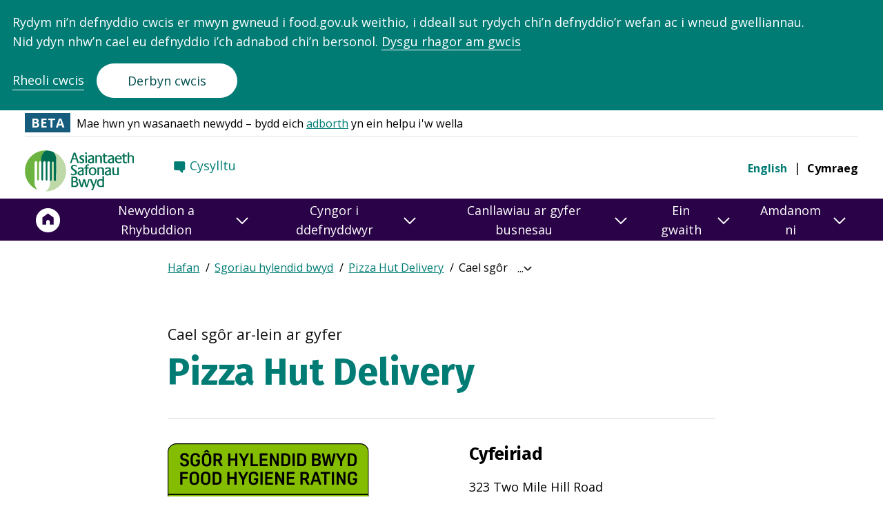

--- FILE ---
content_type: text/html; charset=utf-8
request_url: https://ratings.food.gov.uk/cy/business/1406686/pizza-hut-delivery-st-george/online-ratings
body_size: 21410
content:
<!DOCTYPE html><html lang="cy"><head><meta charSet="utf-8" data-next-head=""/><meta name="viewport" content="width=device-width" data-next-head=""/><title data-next-head="">Pizza Hut Delivery | Cael sgôr ar-lein | Sgoriau Hylendid Bwyd</title><link rel="preload" href="/_next/static/css/cb09b9959900ba53.css" as="style"/><link rel="stylesheet" href="/_next/static/css/cb09b9959900ba53.css" data-n-g=""/><noscript data-n-css=""></noscript><script defer="" noModule="" src="/_next/static/chunks/polyfills-42372ed130431b0a.js"></script><script src="/_next/static/chunks/webpack-38dc13a5b5d2e37f.js" defer=""></script><script src="/_next/static/chunks/framework-aa78fbef1a0add93.js" defer=""></script><script src="/_next/static/chunks/main-48ad01c98ba69aa5.js" defer=""></script><script src="/_next/static/chunks/pages/_app-4d9f56087c45a7d7.js" defer=""></script><script src="/_next/static/chunks/695-c33ea17f4d64b4f6.js" defer=""></script><script src="/_next/static/chunks/190-13ef91927d1c603b.js" defer=""></script><script src="/_next/static/chunks/728-d9883ade2e304242.js" defer=""></script><script src="/_next/static/chunks/37-63e7b6d2c317e9fe.js" defer=""></script><script src="/_next/static/chunks/408-aba0d3d01525e8e9.js" defer=""></script><script src="/_next/static/chunks/pages/business/%5Bid%5D/%5BbusinessName%5D/online-ratings-3ca6276da87f12ef.js" defer=""></script><script src="/_next/static/6JOaom2m8Ba_V0mJGCsME/_buildManifest.js" defer=""></script><script src="/_next/static/6JOaom2m8Ba_V0mJGCsME/_ssgManifest.js" defer=""></script></head><body><div id="__next"><header><div class="skip-to-main-content"><a href="#main-content" class="skip-to-main-content__link">Neidio i&#x27;r prif gynnwy</a></div><div class="header header--main "><div class="header__grid-container"><div class="header__grid-row"><div class="header__wrapper"><div class="header__beta-banner"><div class="beta-banner"><div class="beta-banner__icon">BETA</div><div class="beta-banner__content">Mae hwn yn wasanaeth newydd – bydd eich <a href="https://www.food.gov.uk/cy/cshb-adborth">adborth</a> yn ein helpu i'w wella</div></div></div><div class="header__bottom"><div class="header__logo-container"><div class="header__logo-wrapper header__primary-logo-wrapper"><a href="https://www.food.gov.uk/cy" class="header__logo"><span class="header__logo-label visually-hidden">Food Standards Agency - Frontpage</span><div class="header__logo-svg header__logo-svg--welsh" aria-hidden="true"></div></a></div></div><nav class="header__links header__links--desktop header__links--welsh" aria-label="Secondary Menu"><div class="header__links-wrapper"><div class="header__links-item"><a href="https://www.food.gov.uk/cy/contact/consumers/find-details" class="header__links-anchor header__links-anchor--contact">Cysylltu</a></div></div></nav><nav class="header__languages header__languages--desktop header__nav" aria-label="Language switcher" aria-hidden="false"><ul class="header__languages-list"><li class="header__language"><a class="header__language-link header__language-link--" lang="en" href="/business/1406686/pizza-hut-delivery-st-george/online-ratings">English</a></li><li class="header__language"><a class="header__language-link header__language-link--selected" href="/cy/business/1406686/pizza-hut-delivery-st-george/online-ratings">Cymraeg</a></li></ul></nav><button class="header__menu " aria-expanded="false" aria-controls="navigation"><span class="visually-hidden">Dewislen Llywio</span><svg class="header__menu-symbol header__menu-toggle" aria-hidden="true" xmlns="http://www.w3.org/2000/svg" version="1.0" width="47" height="47" viewBox="0 0 258 186" preserveAspectRatio="xMidYMid meet"><g class="svg-menu-toggle" transform="translate(0,186) scale(0.1,-0.1)" fill="#007c75" stroke="none"><path class="line line-1" d="M837 1572 c-35 -36 -34 -71 1 -105 l28 -27 505 0 505 0 27 28 c34 36 34 68 0 104 l-27 28 -506 0 -506 0 -27 -28z"></path><path class="line line-2" d="M477 972 c-35 -36 -34 -71 1 -105 l28 -27 684 0 684 0 28 27 c36 35 36 71 0 106 l-28 27 -685 0 -685 0 -27 -28z"></path><path class="line line-3" d="M837 372 c-35 -36 -34 -71 1 -105 l28 -27 505 0 505 0 27 28 c34 36 34 68 0 104 l-27 28 -506 0 -506 0 -27 -28z"></path></g></svg></button></div></div></div></div><div class="header__navigation"><nav class="header__links header__links--mobile header__links--welsh" aria-label="Secondary Menu"><div class="header__links-wrapper"><div class="header__links-item"><a href="https://www.food.gov.uk/cy/contact/consumers/find-details" class="header__links-anchor header__links-anchor--contact">Cysylltu</a></div></div></nav><div class="header__navigation"><nav class="navigation" aria-label="Main navigation"><div class="navigation__background-blur"></div><div class="navigation__container"><div class="navigation__row"><div class="navigation__wrapper"><ul class="navigation__menu navigation__menu--level-1"><li class="navigation__link navigation__link--home"><a href="https://www.food.gov.uk/cy" aria-label="Hafan"><span>Home</span><svg aria-hidden="true" focusable="false" width="36" height="38" xmlns="http://www.w3.org/2000/svg" viewBox="-1.5 -1.5 40 40"><g fill="none" fill-rule="evenodd"><path d="M36 19.013c0 9.941-8.059 18-18 18s-18-8.059-18-18 8.059-18 18-18 18 8.059 18 18" fill="#FFF" stroke="#ffffff" stroke-width="3"></path><path d="m18 8.013-9 6.585v11.415h6.075v-4.61c0-1.58 1.304-2.853 2.925-2.853 1.62 0 2.925 1.272 2.925 2.853v4.61H27V14.598l-9-6.585z" fill="#2A0247" fill-rule="nonzero"></path></g></svg></a></li><li class="navigation__link"><button aria-expanded="false" id="nav-newyddion-a-rhybuddion" title="Newyddion a Rhybuddion"><span class="navigation__link__label">Newyddion a Rhybuddion</span><span class="navigation__link__arrow"><svg aria-hidden="true" focusable="false" width="18" height="11" viewBox="0 0 18 11" xmlns="http://www.w3.org/2000/svg"><path d="m1 1 8 8 8-8" fill="none" fill-rule="evenodd"></path></svg></span></button><div class="navigation__submenu" role="region" aria-labelledby="nav-newyddion-a-rhybuddion"><div class="navigation__group"><p class="navigation__group-title navigation__group-title--desktop">Newyddion a Rhybuddion</p><button class="navigation__group-title navigation__group-title--mobile" aria-expanded="false" id="submenu-0-0-newyddion-a-rhybuddion" title="Newyddion a Rhybuddion"><span class="navigation__link__label">Newyddion a Rhybuddion</span><span class="navigation__link__arrow"><svg aria-hidden="true" focusable="false" width="18" height="11" viewBox="0 0 18 11" xmlns="http://www.w3.org/2000/svg"><path d="m1 1 8 8 8-8" fill="none" fill-rule="evenodd"></path></svg></span></button><div class="navigation__menu-wrapper" aria-labelledby="submenu-0-0-newyddion-a-rhybuddion"><ul class="navigation__menu navigation__menu--level-2"><li class="navigation__link"><a href="https://www.food.gov.uk/search?keywords=&amp;filter_type%5BNews%5D=News">Newyddion</a></li><li class="navigation__link"><a href="https://www.food.gov.uk/search?keywords=&amp;filter_type%5BFood%20alert%5D=Food%20alert">Hysbysiadau galw cynnyrch yn ôl</a></li><li class="navigation__link"><a href="https://www.food.gov.uk/search?keywords=&amp;filter_type%5BAllergy%20alert%5D=Allergy%20alert">Rhybuddion alergedd</a></li><li class="navigation__link"><a href="https://www.food.gov.uk/news-alerts/subscribe">Cofrestru ar gyfer newyddion a hysbysiadau </a></li><li class="navigation__link"><a href="https://www.food.gov.uk/cy/newyddion-a-rhybuddion/cylchlythyraur-asiantaeth-safonau-bwyd">Cylchlythyrau</a></li><li class="navigation__link navigation__link--read-more"><a href="https://www.food.gov.uk/news-alerts"><span class="navigation__link__read-more-arrow"></span>Mwy Newyddion a Rhybuddion</a></li></ul></div></div></div></li><li class="navigation__link"><button aria-expanded="false" id="nav-cyngor-i-ddefnyddwyr" title="Cyngor i ddefnyddwyr"><span class="navigation__link__label">Cyngor i ddefnyddwyr</span><span class="navigation__link__arrow"><svg aria-hidden="true" focusable="false" width="18" height="11" viewBox="0 0 18 11" xmlns="http://www.w3.org/2000/svg"><path d="m1 1 8 8 8-8" fill="none" fill-rule="evenodd"></path></svg></span></button><div class="navigation__submenu" role="region" aria-labelledby="nav-cyngor-i-ddefnyddwyr"><div class="navigation__group"><p class="navigation__group-title navigation__group-title--desktop">Canllawiau poblogaidd</p><button class="navigation__group-title navigation__group-title--mobile" aria-expanded="false" id="submenu-1-0-canllawiau-poblogaidd" title="Canllawiau poblogaidd"><span class="navigation__link__label">Canllawiau poblogaidd</span><span class="navigation__link__arrow"><svg aria-hidden="true" focusable="false" width="18" height="11" viewBox="0 0 18 11" xmlns="http://www.w3.org/2000/svg"><path d="m1 1 8 8 8-8" fill="none" fill-rule="evenodd"></path></svg></span></button><div class="navigation__menu-wrapper" aria-labelledby="submenu-1-0-canllawiau-poblogaidd"><ul class="navigation__menu navigation__menu--level-2"><li class="navigation__link"><a href="https://www.food.gov.uk/cy/canllawiau-defnyddiwr/glyserol">Glyserol</a></li><li class="navigation__link"><a href="https://www.food.gov.uk/cy/canllawiau-defnyddiwr/ychwanegion-bwyd">Ychwanegion bwyd ac E-rifau</a></li><li class="navigation__link"><a href="https://www.food.gov.uk/cy/canllawiau-defnyddiwr/dyddiadau-ar-ei-orau-cyn-a-defnyddio-erbyn">Dyddiadau ‘ar ei orau cyn’ a ‘defnyddio erbyn’</a></li><li class="navigation__link"><a href="https://www.food.gov.uk/cy/canllawiau-defnyddiwr/gwiriwr-ffeithiau-wrth-fwyta-gartref">Gwiriwr ffeithiau wrth fwyta gartref</a></li><li class="navigation__link"><a href="https://www.food.gov.uk/cy/canllawiau-defnyddiwr/darparu-bwyd-mewn-digwyddiadau-cymunedol-ac-elusennol">Darparu bwyd mewn digwyddiadau cymunedol ac elusennol</a></li><li class="navigation__link"><a href="https://www.food.gov.uk/cy/canllawiau-defnyddiwr/trin-blawd-a-chynhyrchion-blawd-yn-ddiogel">Trin blawd a chynhyrchion blawd yn ddiogel</a></li></ul></div></div><div class="navigation__group"><p class="navigation__group-title navigation__group-title--desktop">Diogelwch bwyd</p><button class="navigation__group-title navigation__group-title--mobile" aria-expanded="false" id="submenu-1-1-diogelwch-bwyd" title="Diogelwch bwyd"><span class="navigation__link__label">Diogelwch bwyd</span><span class="navigation__link__arrow"><svg aria-hidden="true" focusable="false" width="18" height="11" viewBox="0 0 18 11" xmlns="http://www.w3.org/2000/svg"><path d="m1 1 8 8 8-8" fill="none" fill-rule="evenodd"></path></svg></span></button><div class="navigation__menu-wrapper" aria-labelledby="submenu-1-1-diogelwch-bwyd"><ul class="navigation__menu navigation__menu--level-2"><li class="navigation__link"><a href="https://www.food.gov.uk/cy/diogelwch-a-hylendid-bwyd/gwenwyn-bwyd">Gwenwyn bwyd </a></li><li class="navigation__link"><a href="https://www.food.gov.uk/cy/diogelwch-a-hylendid-bwyd/diogelwch-a-hylendid-bwyd-yn-y-cartref">Diogelwch a hylendid bwyd yn y cartref</a></li><li class="navigation__link"><a href="https://www.food.gov.uk/cy/diogelwch-a-hylendid-bwyd/bwyta-allan-partion-a-digwyddiadau">Bwyta allan, partïon a digwyddiadau</a></li><li class="navigation__link"><a href="https://www.food.gov.uk/cy/diogelwch-a-hylendid-bwyd/alergeddau-ac-anoddefiadau-bwyd-a-chlefyd-seliag">Alergeddau ac anoddefiadau bwyd, a chlefyd seliag</a></li><li class="navigation__link"><a href="https://www.food.gov.uk/cy/diogelwch-a-hylendid-bwyd/diogelwch-bwyd-cemegol">Diogelwch bwyd cemegol</a></li><li class="navigation__link"><a href="https://www.food.gov.uk/cy/diogelwch-a-hylendid-bwyd/bwydydd-gm-a-bwydydd-newydd">Bwydydd GM a bwydydd newydd</a></li><li class="navigation__link"><a href="https://www.food.gov.uk/cy/diogelwch-a-hylendid-bwyd/diogelwch-bwyd-mewn-argyfyngau">Diogelwch bwyd mewn argyfyngau</a></li><li class="navigation__link navigation__link--read-more"><a href="https://www.food.gov.uk/cy/diogelwch-bwyd"><span class="navigation__link__read-more-arrow"></span>Mwy Diogelwch bwyd</a></li></ul></div></div><div class="navigation__group"><p class="navigation__group-title navigation__group-title--desktop">Maeth yng Ngogledd Iwerddon </p><button class="navigation__group-title navigation__group-title--mobile" aria-expanded="false" id="submenu-1-2-maeth-yng-ngogledd-iwerddon" title="Maeth yng Ngogledd Iwerddon "><span class="navigation__link__label">Maeth yng Ngogledd Iwerddon </span><span class="navigation__link__arrow"><svg aria-hidden="true" focusable="false" width="18" height="11" viewBox="0 0 18 11" xmlns="http://www.w3.org/2000/svg"><path d="m1 1 8 8 8-8" fill="none" fill-rule="evenodd"></path></svg></span></button><div class="navigation__menu-wrapper" aria-labelledby="submenu-1-2-maeth-yng-ngogledd-iwerddon"><ul class="navigation__menu navigation__menu--level-2"><li class="navigation__link"><a href="https://www.food.gov.uk/cy/node/212">Canllaw Bwyta&#x27;n dda</a></li><li class="navigation__link"><a href="https://www.food.gov.uk/cy/node/3581">Edrychwch ar y label </a></li><li class="navigation__link"><a href="https://www.food.gov.uk/cy/node/9336">Maetholion yn eich deiet </a></li><li class="navigation__link"><a href="https://www.food.gov.uk/safety-hygiene/healthy-recipes">Ryseitiau Iachus</a></li><li class="navigation__link"><a href="https://www.food.gov.uk/cy/node/213">Tlodi bwyd</a></li><li class="navigation__link navigation__link--read-more"><a href="https://www.food.gov.uk/cy/node/9076"><span class="navigation__link__read-more-arrow"></span>Mwy Maeth yng Ngogledd Iwerddon </a></li></ul></div></div><div class="navigation__group"><p class="navigation__group-title navigation__group-title--desktop">Sgoriau a rhoi gwybod am broblem</p><button class="navigation__group-title navigation__group-title--mobile" aria-expanded="false" id="submenu-1-3-sgoriau-a-rhoi-gwybod-am-broblem" title="Sgoriau a rhoi gwybod am broblem"><span class="navigation__link__label">Sgoriau a rhoi gwybod am broblem</span><span class="navigation__link__arrow"><svg aria-hidden="true" focusable="false" width="18" height="11" viewBox="0 0 18 11" xmlns="http://www.w3.org/2000/svg"><path d="m1 1 8 8 8-8" fill="none" fill-rule="evenodd"></path></svg></span></button><div class="navigation__menu-wrapper" aria-labelledby="submenu-1-3-sgoriau-a-rhoi-gwybod-am-broblem"><ul class="navigation__menu navigation__menu--level-2"><li class="navigation__link"><a href="https://www.food.gov.uk/cy/canllawiau-defnyddiwr/cynllun-sgorio-hylendid-bwyd">Esbonio&#x27;r Cynllun Sgorio Hylendid Bwyd</a></li><li class="navigation__link"><a href="https://ratings.food.gov.uk/cy">Gwirio sgoriau hylendid bwyd ar gyfer siop fwyd neu fwyty</a></li><li class="navigation__link"><a href="https://www.food.gov.uk/cy/contact/consumers/rhoi-gwybod-am-broblem-gyda-bwyd">Rhoi gwybod am broblem bwyd</a></li><li class="navigation__link"><a href="https://www.food.gov.uk/cy/contactconsumersreport-problem/rhoi-gwybod-am-broblem-gyda-sgor-hylendid-bwyd">Rhoi gwybod am broblem gyda sgôr hylendid bwyd</a></li></ul></div></div></div></li><li class="navigation__link"><button aria-expanded="false" id="nav-canllawiau-ar-gyfer-busnesau" title="Canllawiau ar gyfer busnesau"><span class="navigation__link__label">Canllawiau ar gyfer busnesau</span><span class="navigation__link__arrow"><svg aria-hidden="true" focusable="false" width="18" height="11" viewBox="0 0 18 11" xmlns="http://www.w3.org/2000/svg"><path d="m1 1 8 8 8-8" fill="none" fill-rule="evenodd"></path></svg></span></button><div class="navigation__submenu" role="region" aria-labelledby="nav-canllawiau-ar-gyfer-busnesau"><div class="navigation__group"><p class="navigation__group-title navigation__group-title--desktop">Canllawiau poblogaidd ar gyfer busnesau </p><button class="navigation__group-title navigation__group-title--mobile" aria-expanded="false" id="submenu-2-0-canllawiau-poblogaidd-ar-gyfer-busnesau" title="Canllawiau poblogaidd ar gyfer busnesau "><span class="navigation__link__label">Canllawiau poblogaidd ar gyfer busnesau </span><span class="navigation__link__arrow"><svg aria-hidden="true" focusable="false" width="18" height="11" viewBox="0 0 18 11" xmlns="http://www.w3.org/2000/svg"><path d="m1 1 8 8 8-8" fill="none" fill-rule="evenodd"></path></svg></span></button><div class="navigation__menu-wrapper" aria-labelledby="submenu-2-0-canllawiau-poblogaidd-ar-gyfer-busnesau"><ul class="navigation__menu navigation__menu--level-2"><li class="navigation__link"><a href="https://www.food.gov.uk/cy/canllawiau-busnes/bwyd-mwy-diogel-busnes-gwell">Bwyd mwy diogel, busnes gwell </a></li><li class="navigation__link"><a href="https://www.food.gov.uk/cy/canllawiau-busnes/canllawiau-ar-alergenau-ar-gyfer-busnesau-bwyd">Canllawiau ar alergenau </a></li><li class="navigation__link"><a href="https://www.food.gov.uk/cy/canllawiau-busnes/hyfforddiant-diogelwch-bwyd-ar-lein">Hyfforddiant ar-lein</a></li><li class="navigation__link"><a href="https://www.food.gov.uk/cy/canllawiau-busnes/paratoi-ar-gyfer-dechrau-eich-busnes-bwyd">Dechrau busnes bwyd</a></li><li class="navigation__link"><a href="https://www.food.gov.uk/here-to-help">Cofrestru busnesau bwyd </a></li><li class="navigation__link"><a href="https://www.food.gov.uk/cy/canllawiau-busnes/sut-mae-sgoriau-hylendid-bwyd-yn-gweithio">Sgoriau hylendid bwyd </a></li></ul></div></div><div class="navigation__group"><p class="navigation__group-title navigation__group-title--desktop">Canllawiau ar gyfer busnesau</p><button class="navigation__group-title navigation__group-title--mobile" aria-expanded="false" id="submenu-2-1-canllawiau-ar-gyfer-busnesau" title="Canllawiau ar gyfer busnesau"><span class="navigation__link__label">Canllawiau ar gyfer busnesau</span><span class="navigation__link__arrow"><svg aria-hidden="true" focusable="false" width="18" height="11" viewBox="0 0 18 11" xmlns="http://www.w3.org/2000/svg"><path d="m1 1 8 8 8-8" fill="none" fill-rule="evenodd"></path></svg></span></button><div class="navigation__menu-wrapper" aria-labelledby="submenu-2-1-canllawiau-ar-gyfer-busnesau"><ul class="navigation__menu navigation__menu--level-2"><li class="navigation__link"><a href="https://www.food.gov.uk/cy/canllawiau-ar-gyfer-busnesau/canllawiau-ar-gyfer-busnesau/pecynnu-a-labelu">Pecynnu a labelu</a></li><li class="navigation__link"><a href="https://www.food.gov.uk/food-hygiene">Hylendid bwyd</a></li><li class="navigation__link"><a href="https://www.food.gov.uk/cy/canllawiau-ar-gyfer-busnesau/business-guidance/rheoli-diogelwch-bwyd-i-fusnesau">Rheoli diogelwch bwyd</a></li><li class="navigation__link"><a href="https://www.food.gov.uk/cy/canllawiau-busnes/canabidiol-cbd">Canllawiau ar CBD</a></li><li class="navigation__link"><a href="https://www.food.gov.uk/cy/business-guidance/operational-safety">Diogelwch gweithredol</a></li><li class="navigation__link"><a href="https://www.food.gov.uk/cy/canllawiau-ar-gyfer-busnesau/rhedeg-busnes-bwyd/diogelwch-cemegol">Diogelwch cemegol </a></li><li class="navigation__link"><a href="https://www.food.gov.uk/cy/canllawiau-ar-gyfer-busnesau/hyb-canllawiau-bwyd-arloesol">Hyb Canllawiau Bwyd Arloesol</a></li><li class="navigation__link navigation__link--read-more"><a href="https://www.food.gov.uk/cy/yma-i-helpu"><span class="navigation__link__read-more-arrow"></span>Mwy Canllawiau ar gyfer busnesau</a></li></ul></div></div><div class="navigation__group"><p class="navigation__group-title navigation__group-title--desktop">Canllawiau ar gyfer diwydiant </p><button class="navigation__group-title navigation__group-title--mobile" aria-expanded="false" id="submenu-2-2-canllawiau-ar-gyfer-diwydiant" title="Canllawiau ar gyfer diwydiant "><span class="navigation__link__label">Canllawiau ar gyfer diwydiant </span><span class="navigation__link__arrow"><svg aria-hidden="true" focusable="false" width="18" height="11" viewBox="0 0 18 11" xmlns="http://www.w3.org/2000/svg"><path d="m1 1 8 8 8-8" fill="none" fill-rule="evenodd"></path></svg></span></button><div class="navigation__menu-wrapper" aria-labelledby="submenu-2-2-canllawiau-ar-gyfer-diwydiant"><ul class="navigation__menu navigation__menu--level-2"><li class="navigation__link"><a href="https://www.food.gov.uk/animal-feed-0">Bwyd anifeiliaid</a></li><li class="navigation__link"><a href="https://www.food.gov.uk/cy/canllawiau-ar-gyfer-busnesau/cyngor-penodol-ar-gyfer-y-diwydiant/cig-a-lladd-anifeiliaid">Cig a lladd anifeiliaid </a></li><li class="navigation__link"><a href="https://www.food.gov.uk/cy/canllawiau-ar-gyfer-busnesau/canllawiau-ar-gyfer-diwydiant/cynhyrchion-rheoleiddiedig">Cynhyrchion rheoleiddiedig</a></li><li class="navigation__link"><a href="https://www.food.gov.uk/cy/canllawiau-ar-gyfer-busnesau/canllawiau-ar-gyfer-diwydiant/cynnyrch-llaeth-a-ffermio">Cynnyrch llaeth a ffermio </a></li><li class="navigation__link"><a href="https://www.food.gov.uk/cy/canllawiau-ar-gyfer-busnesau/canllawiau-ar-gyfer-diwydiant/gwin">Gwin</a></li><li class="navigation__link"><a href="https://www.food.gov.uk/cy/canllawiau-busnes/mewnforion-allforion">Mewnforion ac allforion</a></li><li class="navigation__link"><a href="https://www.food.gov.uk/cy/canllawiau-ar-gyfer-busnesau/canllawiau-ar-gyfer-diwydiant/pysgod-a-physgod-cregyn">Pysgod a physgod cregyn</a></li></ul></div></div><div class="navigation__group"><p class="navigation__group-title navigation__group-title--desktop">Maeth yng Ngogledd Iwerddon</p><button class="navigation__group-title navigation__group-title--mobile" aria-expanded="false" id="submenu-2-3-maeth-yng-ngogledd-iwerddon" title="Maeth yng Ngogledd Iwerddon"><span class="navigation__link__label">Maeth yng Ngogledd Iwerddon</span><span class="navigation__link__arrow"><svg aria-hidden="true" focusable="false" width="18" height="11" viewBox="0 0 18 11" xmlns="http://www.w3.org/2000/svg"><path d="m1 1 8 8 8-8" fill="none" fill-rule="evenodd"></path></svg></span></button><div class="navigation__menu-wrapper" aria-labelledby="submenu-2-3-maeth-yng-ngogledd-iwerddon"><ul class="navigation__menu navigation__menu--level-2"><li class="navigation__link"><a href="https://www.food.gov.uk/cy/node/211">Ailfformiwleiddio Bwyd Iachach</a></li><li class="navigation__link"><a href="https://www.food.gov.uk/cy/canllawiau-busnes/calorie-wise">Calorie Wise</a></li><li class="navigation__link"><a href="https://www.food.gov.uk/cy/node/1338">Canllawiau Arlwyo Iachach</a></li><li class="navigation__link"><a href="https://www.food.gov.uk/cy/canllawiau-busnes/labelu-maeth">Labelu maeth</a></li><li class="navigation__link"><a href="https://www.food.gov.uk/cy/node/415">MenuCal</a></li><li class="navigation__link"><a href="https://www.food.gov.uk/safety-hygiene/nutrition-research">Ymchwil ym maes maeth</a></li><li class="navigation__link navigation__link--read-more"><a href="https://www.food.gov.uk/cy/node/9241"><span class="navigation__link__read-more-arrow"></span>Mwy Maeth yng Ngogledd Iwerddon</a></li></ul></div></div><div class="navigation__group"><p class="navigation__group-title navigation__group-title--desktop">Gwasanaethau busnes</p><button class="navigation__group-title navigation__group-title--mobile" aria-expanded="false" id="submenu-2-4-gwasanaethau-busnes" title="Gwasanaethau busnes"><span class="navigation__link__label">Gwasanaethau busnes</span><span class="navigation__link__arrow"><svg aria-hidden="true" focusable="false" width="18" height="11" viewBox="0 0 18 11" xmlns="http://www.w3.org/2000/svg"><path d="m1 1 8 8 8-8" fill="none" fill-rule="evenodd"></path></svg></span></button><div class="navigation__menu-wrapper" aria-labelledby="submenu-2-4-gwasanaethau-busnes"><ul class="navigation__menu navigation__menu--level-2"><li class="navigation__link"><a href="https://fsa-services-welsh-forms.food.gov.uk/regulated-products-application">Gwneud cais i awdurdodi cynnyrch rheoleiddiedig</a></li><li class="navigation__link"><a href="https://www.food.gov.uk/cy/canllawiau-busnes/sut-i-wneud-cais-am-gymeradwyaeth-ar-gyfer-sefydliad-cig-neu-sefydliad-bwyd">Gwneud cais i gymeradwyo sefydliad cig</a></li><li class="navigation__link"><a href="https://fsa-services-eng-forms.food.gov.uk/Wine-Registration-Service">Cofrestru gwinllan neu windy</a></li><li class="navigation__link navigation__link--read-more"><a href="https://www.food.gov.uk/contact/businesses/services"><span class="navigation__link__read-more-arrow"></span>Mwy Gwasanaethau busnes</a></li></ul></div></div></div></li><li class="navigation__link"><button aria-expanded="false" id="nav-ein-gwaith" title="Ein gwaith"><span class="navigation__link__label">Ein gwaith</span><span class="navigation__link__arrow"><svg aria-hidden="true" focusable="false" width="18" height="11" viewBox="0 0 18 11" xmlns="http://www.w3.org/2000/svg"><path d="m1 1 8 8 8-8" fill="none" fill-rule="evenodd"></path></svg></span></button><div class="navigation__submenu" role="region" aria-labelledby="nav-ein-gwaith"><div class="navigation__group"><p class="navigation__group-title navigation__group-title--desktop">Gwyddoniaeth a thystiolaeth </p><button class="navigation__group-title navigation__group-title--mobile" aria-expanded="false" id="submenu-3-0-gwyddoniaeth-a-thystiolaeth" title="Gwyddoniaeth a thystiolaeth "><span class="navigation__link__label">Gwyddoniaeth a thystiolaeth </span><span class="navigation__link__arrow"><svg aria-hidden="true" focusable="false" width="18" height="11" viewBox="0 0 18 11" xmlns="http://www.w3.org/2000/svg"><path d="m1 1 8 8 8-8" fill="none" fill-rule="evenodd"></path></svg></span></button><div class="navigation__menu-wrapper" aria-labelledby="submenu-3-0-gwyddoniaeth-a-thystiolaeth"><ul class="navigation__menu navigation__menu--level-2"><li class="navigation__link"><a href="https://www.food.gov.uk/cy/amdanom-ni/meysydd-o-ddiddordeb-ymchwil">Meysydd o ddiddordeb ymchwil </a></li><li class="navigation__link"><a href="https://www.food.gov.uk/cy/ein-gwaith/gwyddoniaeth-a-thystiolaeth/adroddiadau-ymchwil">Adroddiadau ymchwil</a></li><li class="navigation__link"><a href="https://www.food.gov.uk/cy/amdanom-ni/pwyllgorau-cynghori-gwyddonol">Pwyllgorau Gwyddonol</a></li><li class="navigation__link"><a href="https://www.food.gov.uk/cy/amdanom-ni/gwneud-cais-am-gyllid-ymchwil">Gwneud cais am gyllid ymchwil</a></li><li class="navigation__link navigation__link--read-more"><a href="https://www.food.gov.uk/cy/ein-gwaith/gwyddoniaeth-a-thystiolaeth"><span class="navigation__link__read-more-arrow"></span>Mwy Gwyddoniaeth a thystiolaeth </a></li></ul></div></div><div class="navigation__group"><p class="navigation__group-title navigation__group-title--desktop">Dadansoddi risg</p><button class="navigation__group-title navigation__group-title--mobile" aria-expanded="false" id="submenu-3-1-dadansoddi-risg" title="Dadansoddi risg"><span class="navigation__link__label">Dadansoddi risg</span><span class="navigation__link__arrow"><svg aria-hidden="true" focusable="false" width="18" height="11" viewBox="0 0 18 11" xmlns="http://www.w3.org/2000/svg"><path d="m1 1 8 8 8-8" fill="none" fill-rule="evenodd"></path></svg></span></button><div class="navigation__menu-wrapper" aria-labelledby="submenu-3-1-dadansoddi-risg"><ul class="navigation__menu navigation__menu--level-2"><li class="navigation__link"><a href="https://www.food.gov.uk/cy/ein-gwaith/y-broses-dadansoddi-risg">Ein proses dadansoddi risg</a></li><li class="navigation__link"><a href="https://www.food.gov.uk/cy/amdanom-ni/risk-analysis/cofrestr-o-faterion-dadansoddi-risg">Cofrestr o faterion dadansoddi risg</a></li><li class="navigation__link navigation__link--read-more"><a href="https://www.food.gov.uk/cy/ein-gwaith/dadansoddi-risg"><span class="navigation__link__read-more-arrow"></span>Mwy Dadansoddi risg</a></li></ul></div></div><div class="navigation__group"><p class="navigation__group-title navigation__group-title--desktop">Uned Genedlaethol Troseddau Bwyd</p><button class="navigation__group-title navigation__group-title--mobile" aria-expanded="false" id="submenu-3-2-uned-genedlaethol-troseddau-bwyd" title="Uned Genedlaethol Troseddau Bwyd"><span class="navigation__link__label">Uned Genedlaethol Troseddau Bwyd</span><span class="navigation__link__arrow"><svg aria-hidden="true" focusable="false" width="18" height="11" viewBox="0 0 18 11" xmlns="http://www.w3.org/2000/svg"><path d="m1 1 8 8 8-8" fill="none" fill-rule="evenodd"></path></svg></span></button><div class="navigation__menu-wrapper" aria-labelledby="submenu-3-2-uned-genedlaethol-troseddau-bwyd"><ul class="navigation__menu navigation__menu--level-2"><li class="navigation__link"><a href="https://www.food.gov.uk/cy/amdanom-ni/uned-genedlaethol-troseddau-bwyd">Gwybodaeth am yr Uned Genedlaethol Troseddau Bwyd</a></li><li class="navigation__link"><a href="https://www.food.gov.uk/cy/canllawiau-defnyddiwr/troseddau-bwyd">Troseddau bwyd </a></li><li class="navigation__link"><a href="https://www.food.gov.uk/cy/contact/consumers/report-problem/report-a-product-labelling-issue/rhoi-gwybod-am-gamlabelu-bwriadol">Rhoi gwybod am drosedd bwyd</a></li><li class="navigation__link navigation__link--read-more"><a href="https://www.food.gov.uk/cy/ein-gwaith/yr-uned-genedlaethol-troseddau-bwyd"><span class="navigation__link__read-more-arrow"></span>Mwy Uned Genedlaethol Troseddau Bwyd</a></li></ul></div></div><div class="navigation__group"><p class="navigation__group-title navigation__group-title--desktop">Ymgynghoriadau</p><button class="navigation__group-title navigation__group-title--mobile" aria-expanded="false" id="submenu-3-3-ymgynghoriadau" title="Ymgynghoriadau"><span class="navigation__link__label">Ymgynghoriadau</span><span class="navigation__link__arrow"><svg aria-hidden="true" focusable="false" width="18" height="11" viewBox="0 0 18 11" xmlns="http://www.w3.org/2000/svg"><path d="m1 1 8 8 8-8" fill="none" fill-rule="evenodd"></path></svg></span></button><div class="navigation__menu-wrapper" aria-labelledby="submenu-3-3-ymgynghoriadau"><ul class="navigation__menu navigation__menu--level-2"><li class="navigation__link"><a href="https://www.food.gov.uk/news-alerts/search/consultations">Pob ymgynghoriad</a></li><li class="navigation__link"><a href="https://www.food.gov.uk/news-alerts/search/consultations?consultation_status%5BOpen%5D=Open">Ymgynghoriadau Agored</a></li><li class="navigation__link"><a href="https://www.food.gov.uk/news-alerts/search/consultations?consultation_type%5BRegulated%20products%20consultation%5D=Regulated%20products%20consultation">Ymgynghoriadau cynhyrchion rheoleiddiedig</a></li><li class="navigation__link"><a href="https://www.food.gov.uk/search?keywords=&amp;filter_type%5BConsultation%5D=Consultation&amp;consultation_type%5BCall%20for%20evidence%5D=Call%20for%20evidence">Galwadau am dystiolaeth</a></li></ul></div></div></div></li><li class="navigation__link"><button aria-expanded="false" id="nav-amdanom-ni" title="Amdanom ni"><span class="navigation__link__label">Amdanom ni</span><span class="navigation__link__arrow"><svg aria-hidden="true" focusable="false" width="18" height="11" viewBox="0 0 18 11" xmlns="http://www.w3.org/2000/svg"><path d="m1 1 8 8 8-8" fill="none" fill-rule="evenodd"></path></svg></span></button><div class="navigation__submenu" role="region" aria-labelledby="nav-amdanom-ni"><div class="navigation__group"><p class="navigation__group-title navigation__group-title--desktop">Ein sefydliad</p><button class="navigation__group-title navigation__group-title--mobile" aria-expanded="false" id="submenu-4-0-ein-sefydliad" title="Ein sefydliad"><span class="navigation__link__label">Ein sefydliad</span><span class="navigation__link__arrow"><svg aria-hidden="true" focusable="false" width="18" height="11" viewBox="0 0 18 11" xmlns="http://www.w3.org/2000/svg"><path d="m1 1 8 8 8-8" fill="none" fill-rule="evenodd"></path></svg></span></button><div class="navigation__menu-wrapper" aria-labelledby="submenu-4-0-ein-sefydliad"><ul class="navigation__menu navigation__menu--level-2"><li class="navigation__link"><a href="https://www.food.gov.uk/cy/amdanom-ni/cyfarfodydd-bwrdd-yr-asb">Cyfarfodydd y Bwrdd</a></li><li class="navigation__link"><a href="https://www.food.gov.uk/cy/amdanom-ni/y-tim-arwain">Y tîm arwain</a></li><li class="navigation__link"><a href="https://www.food.gov.uk/about-us/our-strategy">Ein strategaeth</a></li><li class="navigation__link"><a href="https://www.food.gov.uk/cy/node/222">Pwyllgor Cynghori ar Fwyd Gogledd Iwerddon</a></li><li class="navigation__link"><a href="https://www.food.gov.uk/cy/amdanom-ni/pwyllgor-cynghori-ar-fwyd-cymru-wfac">Pwyllgor Cynghori ar Fwyd Cymru</a></li><li class="navigation__link navigation__link--read-more"><a href="https://www.food.gov.uk/cy/amdanom-ni/ein-sefydliad"><span class="navigation__link__read-more-arrow"></span>Mwy Ein sefydliad</a></li></ul></div></div><div class="navigation__group"><p class="navigation__group-title navigation__group-title--desktop">Ein ffordd o weithio</p><button class="navigation__group-title navigation__group-title--mobile" aria-expanded="false" id="submenu-4-1-ein-ffordd-o-weithio" title="Ein ffordd o weithio"><span class="navigation__link__label">Ein ffordd o weithio</span><span class="navigation__link__arrow"><svg aria-hidden="true" focusable="false" width="18" height="11" viewBox="0 0 18 11" xmlns="http://www.w3.org/2000/svg"><path d="m1 1 8 8 8-8" fill="none" fill-rule="evenodd"></path></svg></span></button><div class="navigation__menu-wrapper" aria-labelledby="submenu-4-1-ein-ffordd-o-weithio"><ul class="navigation__menu navigation__menu--level-2"><li class="navigation__link"><a href="https://www.food.gov.uk/cy/amdanom-ni/adroddiadau-a-chyfrifon-blynyddol-gan-gynnwys-ein-bwyd">Adroddiadau a chyfrifon blynyddol, gan gynnwys Ein Bwyd</a></li><li class="navigation__link"><a href="https://www.food.gov.uk/cy/amdanom-ni/gair-amdanom">Gair amdanom</a></li><li class="navigation__link"><a href="https://www.food.gov.uk/cy/amdanom-ni/gweithio-ar-draws-y-pedair-gwlad">Gweithio ar draws y pedair gwlad</a></li><li class="navigation__link"><a href="https://www.food.gov.uk/cy/amdanom-ni/rhyddid-gwybodaeth">Rhyddid gwybodaeth</a></li><li class="navigation__link"><a href="https://www.food.gov.uk/cy/amdanom-ni/dull-rheoleiddio">Dull rheoleiddio</a></li><li class="navigation__link"><a href="https://www.food.gov.uk/cy/local-authorities/awdurdodau-lleol">Gweithio gydag awdurdodau lleol </a></li><li class="navigation__link"><a href="https://www.food.gov.uk/cy/amdanom-ni/contractau-a-thendrau">Contractau a thendrau</a></li><li class="navigation__link navigation__link--read-more"><a href="https://www.food.gov.uk/cy/amdanom-ni/ein-ffordd-o-weithio"><span class="navigation__link__read-more-arrow"></span>Mwy Ein ffordd o weithio</a></li></ul></div></div><div class="navigation__group"><p class="navigation__group-title navigation__group-title--desktop">Cysylltu â ni</p><button class="navigation__group-title navigation__group-title--mobile" aria-expanded="false" id="submenu-4-2-cysylltu-â-ni" title="Cysylltu â ni"><span class="navigation__link__label">Cysylltu â ni</span><span class="navigation__link__arrow"><svg aria-hidden="true" focusable="false" width="18" height="11" viewBox="0 0 18 11" xmlns="http://www.w3.org/2000/svg"><path d="m1 1 8 8 8-8" fill="none" fill-rule="evenodd"></path></svg></span></button><div class="navigation__menu-wrapper" aria-labelledby="submenu-4-2-cysylltu-â-ni"><ul class="navigation__menu navigation__menu--level-2"><li class="navigation__link"><a href="https://www.food.gov.uk/cy/contact/businesses/services">Dod o hyd i wasanaethau busnes</a></li><li class="navigation__link"><a href="https://www.food.gov.uk/cy/contact/consumers/rhoi-gwybod-am-broblem-gyda-bwyd">Rhoi gwybod am broblem gyda bwyd </a></li><li class="navigation__link"><a href="https://www.food.gov.uk/contact/consumers/find-details">Manylion cyswllt </a></li></ul></div></div><div class="navigation__group"><p class="navigation__group-title navigation__group-title--desktop">Gweithio gyda ni</p><button class="navigation__group-title navigation__group-title--mobile" aria-expanded="false" id="submenu-4-3-gweithio-gyda-ni" title="Gweithio gyda ni"><span class="navigation__link__label">Gweithio gyda ni</span><span class="navigation__link__arrow"><svg aria-hidden="true" focusable="false" width="18" height="11" viewBox="0 0 18 11" xmlns="http://www.w3.org/2000/svg"><path d="m1 1 8 8 8-8" fill="none" fill-rule="evenodd"></path></svg></span></button><div class="navigation__menu-wrapper" aria-labelledby="submenu-4-3-gweithio-gyda-ni"><ul class="navigation__menu navigation__menu--level-2"><li class="navigation__link"><a href="https://www.food.gov.uk/cy/amdanom-ni/cydraddoldeb-ac-amrywiaeth">Cydraddoldeb ac amrywiaeth</a></li><li class="navigation__link"><a href="https://www.food.gov.uk/cy/amdanom-ni/gweithio-i-ni">Swyddi gwag </a></li></ul></div></div></div></li></ul></div></div></div></nav></div><nav class="header__languages header__languages--mobile" aria-label="Language switcher"><ul class="header__languages-list"><li class="header__language"><a class="header__language-link header__language-link--" lang="en" href="/business/1406686/pizza-hut-delivery-st-george/online-ratings">English</a></li><li class="header__language"><a class="header__language-link header__language-link--selected" href="/cy/business/1406686/pizza-hut-delivery-st-george/online-ratings">Cymraeg</a></li></ul></nav></div></div></header><main id="main-content"><div class="fhrs-layout"><div class="fhrs-layout__container"><div class="fhrs-layout__row"><div class="fhrs-layout__center"><div class="breadcrumb collapsed full"><div class="breadcrumb__left"><p class="breadcrumb__label visually-hidden">Breadcrumb</p><a tabindex="-1" href="#" class="breadcrumb__mobile-overlay" aria-expanded="false"><span class="visually-hidden">Expand breadcrumb navigation</span></a><div class="breadcrumb__items"><div class="breadcrumb__item"><a tabindex="0" class="breadcrumb__link" href="https://www.food.gov.uk/cy">Hafan</a></div><div class="breadcrumb__item"><a tabindex="0" class="breadcrumb__link" href="/cy">Sgoriau hylendid bwyd</a></div><div class="breadcrumb__item"><a tabindex="0" class="breadcrumb__link" href="/cy/business/1406686/pizza-hut-delivery-st-george">Pizza Hut Delivery</a></div><div class="breadcrumb__item"><span>Cael sgôr ar-lein</span></div></div></div></div><div class="business-hero"><div class="business-hero__header"><h1 class="business-hero__title"><span class="business-hero__prefix">Cael sgôr ar-lein ar gyfer</span>Pizza Hut Delivery</h1></div><div class="business-hero__content"><div class="business-hero__left"><div class="business-hero__badge business-hero__badge--fhrs business-hero__badge--unknown--3 business-hero__badge--welsh" role="img" aria-label="Pizza Hut Delivery - Sgôr hylendid bwyd yn "></div><div class="business-hero__link-wrapper"><a class="business-hero__link business-hero__link--back" href="/cy/business/1406686/pizza-hut-delivery-st-george">Yn ôl i dudalen busnes</a></div><div class="business-hero__link-wrapper"><a class="business-hero__link business-hero__link--forward" href="/cy/authority-search-landing/null">Chwilio’r awdurdod lleol hwn</a></div><div class="business-hero__link-wrapper"><a class="business-hero__link business-hero__link--forward" href="/cy">Chwilio holl ddata’r DU</a></div></div><div class="business-hero__right"><div class="business-hero__block"><h2 class="business-hero__subtitle">Cyfeiriad</h2><div class="business-hero__text"><p class="business-hero__address">323 Two Mile Hill Road<br/>St George<br/>Bristol<br/>BS15 1AP</p></div></div><div class="business-hero__block"><h2 class="business-hero__subtitle">Math o fusnes</h2><div class="business-hero__text">Siop tecawê/siop frechdanau</div></div><div class="business-hero__block"><h2 class="business-hero__subtitle">Arolygiad diwethaf</h2><div class="business-hero__text">Dydd Gwener, 22 Tachwedd 2024</div></div></div></div></div><h2 class="form-title legacy-badge-title">Sut i arddangos sgôr ar-lein</h2><div class="form-description"><p>Rydym yn darparu detholiad o fformatau ar gyfer arddangos eich sgôr hylendid bwyd ar-lein i’w defnyddio ar wefannau, apiau, y cyfryngau cymdeithasol ac e-byst.</p><p>Os ydych yn arddangos eich sgôr ar-lein, rydym yn argymell eich bod yn mewnosod y cod javascript lle bo modd. Mae hyn oherwydd bod y cod wedi’i ddatblygu i ddiweddaru’n awtomatig os bydd eich sgôr yn newid. Bydd dim ond angen gwneud hyn unwaith.</p><p>Os byddwch yn dewis lawrlwytho’r ddelwedd a’i huwchlwytho’n uniongyrchol, bydd angen i chi sicrhau eich bod yn diweddaru'r sgôr ar-lein os bydd yn newid yn y dyfodol.</p><p><a href="https://www.food.gov.uk/cy/canllawiau-busnes/canllawiau-arddangos-ar-lein-ar-gyfer-y-cynllun-sgorio-hylendid-bwyd">Mae canllawiau ar y gofynion ar gyfer arddangos eich sgôr hylendid bwyd ar-lein ar gael.</a></p></div><h2 class="form-title legacy-badge-title">Sgôr ar-lein ansawdd uchel</h2><div class="badge-download"><div class="badge-download__badge-wrapper"><div class="badge-download__badge"><div class="badge-download__badge badge-download__badge--fhrs badge-download__badge--4--3 badge-download__badge--welsh" role="img" aria-label="Sgôr hylendid bwyd yn 4: Da (291 x 217 picsels)"></div></div><div class="badge-download__get-code"><button id="badge-download-code-region--0" class="badge-download__code-button" aria-expanded="false">Cael cod - 291 x 217 picsels</button><div class="badge-download__code-wrapper " role="region" aria-labelledby="badge-download-code-region--0"><div class="badge-download__code"><div class="textarea"><div><label class="textarea__label" for="badge-download-code-textarea--0"><span class="textarea__label-content">Copïwch a gludwch y cod isod i&#x27;ch tudalen</span><span class="textarea__required"></span></label></div><p class="textarea__description" id="label-badge-download">Er mwyn gosod y sgôr ar-lein ar eich tudalen, nodwch y cod mewn tag &lt;div&gt;</p><textarea class="textarea__field textarea__field--with-desc" name="badge-download" id="badge-download-code-textarea--0" rows="2" aria-describedby="label-badge-download">&lt;script src=&quot;https://ratings.food.gov.uk/embed/embed-badge.js&quot; data-business-id=&quot;1406686&quot; data-rating-style=&quot;3&quot; data-welsh=&quot;true&quot;&gt;&lt;/script&gt;</textarea></div></div><div class="badge-download__preview"><a class="link" target="_blank" rel="noopener noreferrer" href="/online-rating-preview?id=1406686&amp;style=3&amp;isWelsh=true">Rhagolwg</a><span class="visually-hidden"></span></div></div></div><div class="badge-download__get-image"><a class="link" download="" href="/embed/badges/fhrs-bilingual/3/fhrs-bilingual-badge-4.svg">Lawrlwytho delwedd - 291 x 217 picsels</a><span> (<!-- -->29KB<!-- -->)</span></div></div><div class="badge-download__badge-wrapper"><div class="badge-download__badge"><div class="badge-download__badge badge-download__badge--fhrs badge-download__badge--4--2 badge-download__badge--welsh" role="img" aria-label="Sgôr hylendid bwyd yn 4: Da (540 x 166 picsels)"></div></div><div class="badge-download__get-code"><button id="badge-download-code-region--1" class="badge-download__code-button" aria-expanded="false">Cael cod - 540 x 166 picsels</button><div class="badge-download__code-wrapper " role="region" aria-labelledby="badge-download-code-region--1"><div class="badge-download__code"><div class="textarea"><div><label class="textarea__label" for="badge-download-code-textarea--1"><span class="textarea__label-content">Copïwch a gludwch y cod isod i&#x27;ch tudalen</span><span class="textarea__required"></span></label></div><p class="textarea__description" id="label-badge-download">Er mwyn gosod y sgôr ar-lein ar eich tudalen, nodwch y cod mewn tag &lt;div&gt;</p><textarea class="textarea__field textarea__field--with-desc" name="badge-download" id="badge-download-code-textarea--1" rows="2" aria-describedby="label-badge-download">&lt;script src=&quot;https://ratings.food.gov.uk/embed/embed-badge.js&quot; data-business-id=&quot;1406686&quot; data-rating-style=&quot;2&quot; data-welsh=&quot;true&quot;&gt;&lt;/script&gt;</textarea></div></div><div class="badge-download__preview"><a class="link" target="_blank" rel="noopener noreferrer" href="/online-rating-preview?id=1406686&amp;style=2&amp;isWelsh=true">Rhagolwg</a><span class="visually-hidden"></span></div></div></div><div class="badge-download__get-image"><a class="link" download="" href="/embed/badges/fhrs-bilingual/2/fhrs-bilingual-badge-4.svg">Lawrlwytho delwedd - 540 x 166 picsels</a><span> (<!-- -->33KB<!-- -->)</span></div></div><div class="badge-download__badge-wrapper"><div class="badge-download__badge"><div class="badge-download__badge badge-download__badge--fhrs badge-download__badge--4--1 badge-download__badge--welsh" role="img" aria-label="Sgôr hylendid bwyd yn 4: Da (481 x 156 picsels)"></div></div><div class="badge-download__get-code"><button id="badge-download-code-region--2" class="badge-download__code-button" aria-expanded="false">Cael cod - 481 x 156 picsels</button><div class="badge-download__code-wrapper " role="region" aria-labelledby="badge-download-code-region--2"><div class="badge-download__code"><div class="textarea"><div><label class="textarea__label" for="badge-download-code-textarea--2"><span class="textarea__label-content">Copïwch a gludwch y cod isod i&#x27;ch tudalen</span><span class="textarea__required"></span></label></div><p class="textarea__description" id="label-badge-download">Er mwyn gosod y sgôr ar-lein ar eich tudalen, nodwch y cod mewn tag &lt;div&gt;</p><textarea class="textarea__field textarea__field--with-desc" name="badge-download" id="badge-download-code-textarea--2" rows="2" aria-describedby="label-badge-download">&lt;script src=&quot;https://ratings.food.gov.uk/embed/embed-badge.js&quot; data-business-id=&quot;1406686&quot; data-rating-style=&quot;1&quot; data-welsh=&quot;true&quot;&gt;&lt;/script&gt;</textarea></div></div><div class="badge-download__preview"><a class="link" target="_blank" rel="noopener noreferrer" href="/online-rating-preview?id=1406686&amp;style=1&amp;isWelsh=true">Rhagolwg</a><span class="visually-hidden"></span></div></div></div><div class="badge-download__get-image"><a class="link" download="" href="/embed/badges/fhrs-bilingual/1/fhrs-bilingual-badge-4.svg">Lawrlwytho delwedd - 481 x 156 picsels</a><span> (<!-- -->34KB<!-- -->)</span></div></div></div><h2 class="form-title legacy-badge-title">Cod sgôr ar-lein etifeddol</h2><div class="form-description"><p>Mae fersiynau blaenorol y sgoriau ar-lein bellach wedi dod i ben.</p><p>Defnyddiwch y cod ar gyfer sgoriau ar-lein ansawdd uchel a ddarperir uchod os ydych yn ychwanegu’r sgôr ar-lein at wefan busnes.</p><p>Defnyddiwch y delweddau sgoriau ar-lein a ddarperir uchod os ydych yn eu rhannu ar draws eich llwyfannau ar-lein neu gymdeithasol.</p><p>Bydd y cod etifeddol yn parhau i fod yn weithredol tan fis Gorffennaf 2024. Ar ôl y cyfnod hwn ni fydd yn gweithio mwyach.</p></div></div></div></div></div><div class="promo-group"><div class="promo-group__grid-container"><div class="promo-group__grid-row"><div class="promo-group__card-wrapper 
                 promo-group__card-wrapper--card-only 
                promo-group__card-wrapper--custom-break"><div class="promo-group__card promo-group__card--one-link"><h2 class="promo-group__sub-heading"><a class="promo-group__title-link" href="/cy/open-data">Lawrlwytho Data</a></h2><p class="promo-group__description">Data sgoriau hylendid y gellir ei ail-ddefnyddio</p></div></div><div class="promo-group__card-wrapper 
                 promo-group__card-wrapper--card-only 
                promo-group__card-wrapper--custom-break"><div class="promo-group__card promo-group__card--one-link"><h2 class="promo-group__sub-heading"><a class="promo-group__title-link" href="https://www.food.gov.uk/cy/contact/consumers/rhoi-gwybod-am-broblem">Problem gyda bwyd?</a></h2><p class="promo-group__description">Gall defnyddwyr, busnesau a swyddogion gorfodi roi gwybod am broblemau</p></div></div><div class="promo-group__card-wrapper 
                 promo-group__card-wrapper--card-only 
                promo-group__card-wrapper--custom-break"><div class="promo-group__card promo-group__card--one-link"><h2 class="promo-group__sub-heading"><a class="promo-group__title-link" href="https://www.food.gov.uk/cy/news-alerts/subscribe">Newyddion diweddaraf</a></h2><p class="promo-group__description">Yr wybodaeth ddiweddaraf dros e-bost a neges destun. Dilynwch ni</p></div></div></div></div></div></main><section class="feedback" aria-live="polite"><div class="feedback__grid-container"><div class="feedback__grid-row"><div class="feedback__grid-wrapper"><div class="feedback__texts"><div class="feedback__link-wrapper"><p><a href="https://www.food.gov.uk/cy/cshb-adborth">Oes rhywbeth o’i le â’r dudalen hon?</a></p></div></div></div></div></div></section><footer class="footer"><div class="footer__grid-container"><div class="footer__grid-row"><nav class="footer__nav"><h2 class="visually-hidden">Footer links</h2><ul class="footer__menu"><li class="footer__menu-item"><a href="https://www.food.gov.uk/cy/hawlfraint-y-goron" class="footer__menu-link" target="_self" rel="noopener noreferrer">Hawlfraint</a></li><li class="footer__menu-item"><a href="https://www.food.gov.uk/cy/hygyrchedd" class="footer__menu-link" target="_self" rel="noopener noreferrer">Hygyrchedd</a></li><li class="footer__menu-item"><a href="https://www.food.gov.uk/cy/amdanom-ni/rhyddid-gwybodaeth" class="footer__menu-link" target="_self" rel="noopener noreferrer">Rhyddid gwybodaeth</a></li><li class="footer__menu-item"><a href="https://www.food.gov.uk/cy/telerau-ac-amodau" class="footer__menu-link" target="_self" rel="noopener noreferrer">Telerau ac amodau</a></li><li class="footer__menu-item"><a href="https://www.food.gov.uk/cy/amdanom-ni/polisi-preifatrwydd" class="footer__menu-link" target="_self" rel="noopener noreferrer">Preifatrwydd</a></li><li class="footer__menu-item"><a href="https://www.food.gov.uk/cy/amdanom-ni/siarter-gwybodaeth-bersonol" class="footer__menu-link" target="_self" rel="noopener noreferrer">Siarter Gwybodaeth Bersonol</a></li><li class="footer__menu-item"><a href="https://www.food.gov.uk/cy/contact/consumers/feedback" class="footer__menu-link" target="_self" rel="noopener noreferrer">Adborth a Chwynion</a></li><li class="footer__menu-item"><a href="https://www.food.gov.uk/cy/polisi-cwcis" class="footer__menu-link" target="_self" rel="noopener noreferrer">Cwcis</a></li><li class="footer__menu-item"><a href="https://www.food.gov.uk/our-data" class="footer__menu-link" target="_self" rel="noopener noreferrer">Data</a></li><li class="footer__menu-item"><a href="https://www.gov.uk/" class="footer__menu-link" target="_self" rel="noopener noreferrer">GOV.UK</a></li></ul></nav><div class="footer__social"><p class="visually-hidden">Food Standards Agency on social media</p><ul class="footer__social-list"><li class="footer__social-item"><a href="https://www.facebook.com/FoodStandardsAgency" class="footer__social-link" title="Facebook" target="_blank" rel="noopener noreferrer"><span class="visually-hidden">Facebook<!-- -->(Open in a new window)</span><span class="footer__social-svg"><svg aria-hidden="true" width="44px" height="44px" viewBox="0 0 44 44" version="1.1" xmlns="http://www.w3.org/2000/svg" xmlns:xlink="http://www.w3.org/1999/xlink">
  <g stroke="none" stroke-width="1" fill="none" fill-rule="evenodd">
    <g transform="translate(-1254.000000, -44.000000)" fill="#FFFFFF">
      <g id="fsa-facebook" transform="translate(1254.000000, 44.000000)">
        <path d="M0,22 C0,9.9 9.9,0 22,0 C34.1,0 44,9.9 44,22 C44,34.1 34.1,44 22,44 C9.9,44 0,34.1 0,22 Z M23.54,34.21 L23.54,22.22 L26.84,22.22 L27.28,18.04 L23.54,18.04 L23.54,15.95 C23.54,14.85 23.65,14.3 25.19,14.3 L27.28,14.3 L27.28,10.23 L23.98,10.23 C20.02,10.23 18.59,12.21 18.59,15.62 L18.59,18.15 L16.17,18.15 L16.17,22.33 L18.59,22.33 L18.59,34.32 C18.59,34.21 23.54,34.21 23.54,34.21 Z"></path>
      </g>
    </g>
  </g>
</svg></span></a></li><li class="footer__social-item"><a href="https://twitter.com/foodgov" class="footer__social-link" title="Twitter" target="_blank" rel="noopener noreferrer"><span class="visually-hidden">Twitter<!-- -->(Open in a new window)</span><span class="footer__social-svg"><svg aria-hidden="true" width="44" height="44" viewBox="0 0 44 44" fill="none" xmlns="http://www.w3.org/2000/svg">
<path fill-rule="evenodd" clip-rule="evenodd" d="M22 0C9.9 0 0 9.9 0 22C0 34.1 9.9 44 22 44C34.1 44 44 34.1 44 22C44 9.9 34.1 0 22 0ZM19.64 22.704L12 12H19.4633L23.7407 18.0035L28.9834 12H31.7824L25.0088 19.7847L33 31H25.5598L20.9123 24.4873L15.2448 31H12.4017L19.64 22.704ZM18.3404 14.1111H16.1344L26.6807 28.8889H28.8677L18.3404 14.1111Z" fill="white"/>
</svg>
</span></a></li><li class="footer__social-item"><a href="https://www.linkedin.com/company/food-standards-agency" class="footer__social-link" title="Linkedin" target="_blank" rel="noopener noreferrer"><span class="visually-hidden">Linkedin<!-- -->(Open in a new window)</span><span class="footer__social-svg"><svg aria-hidden="true" width="44px" height="44px" viewBox="0 0 44 44" version="1.1" xmlns="http://www.w3.org/2000/svg" xmlns:xlink="http://www.w3.org/1999/xlink">
  <g stroke="none" stroke-width="1" fill="none" fill-rule="evenodd">
    <g transform="translate(-1378.000000, -44.000000)" fill="#FFFFFF">
      <g id="fsa-linkedin" transform="translate(1378.000000, 44.000000)">
        <path d="M0,22 C0,9.9 9.9,0 22,0 C34.1,0 44,9.9 44,22 C44,34.1 34.1,44 22,44 C9.9,44 0,34.1 0,22 Z M15.51,18.26 L10.56,18.26 L10.56,33.22 L15.51,33.22 L15.51,18.26 L15.51,18.26 Z M15.84,13.64 C15.84,12.21 14.74,11 13.09,11 C11.33,11 10.23,12.1 10.23,13.64 C10.23,15.07 11.33,16.28 12.98,16.28 L12.98,16.28 C14.74,16.17 15.84,15.07 15.84,13.64 Z M33.55,24.64 C33.55,20.02 31.13,17.93 27.83,17.93 C25.19,17.93 23.98,19.36 23.32,20.35 L23.32,18.26 L18.37,18.26 C18.48,19.69 18.37,33.22 18.37,33.22 L23.32,33.22 L23.32,24.86 C23.32,24.42 23.32,23.98 23.43,23.65 C23.76,22.77 24.64,21.78 25.96,21.78 C27.72,21.78 28.49,23.1 28.49,25.19 L28.49,33.22 L33.44,33.22 C33.55,33.22 33.55,24.64 33.55,24.64 Z"></path>
      </g>
    </g>
  </g>
</svg></span></a></li><li class="footer__social-item"><a href="https://www.youtube.com/user/FoodStandardsAgency" class="footer__social-link" title="Youtube" target="_blank" rel="noopener noreferrer"><span class="visually-hidden">Youtube<!-- -->(Open in a new window)</span><span class="footer__social-svg"><svg aria-hidden="true" width="44px" height="44px" viewBox="0 0 44 44" version="1.1" xmlns="http://www.w3.org/2000/svg" xmlns:xlink="http://www.w3.org/1999/xlink">
  <g stroke="none" stroke-width="1" fill="none" fill-rule="evenodd">
    <g transform="translate(-1440.000000, -44.000000)" fill="#FFFFFF">
      <g id="fsa-youtube" transform="translate(1440.000000, 44.000000)">
        <path d="M0,22 C0,9.9 9.9,0 22,0 C34.1,0 44,9.9 44,22 C44,34.1 34.1,44 22,44 C9.9,44 0,34.1 0,22 Z M33.55,17.6 C33.55,17.6 33.33,15.95 32.67,15.18 C31.79,14.19 30.8,14.19 30.36,14.19 C27.06,13.97 22.11,13.97 22.11,13.97 L22.11,13.97 C22.11,13.97 17.16,13.97 13.86,14.19 C13.42,14.3 12.43,14.3 11.55,15.18 C10.78,15.95 10.45,17.6 10.45,17.6 C10.45,17.6 10.23,19.58 10.23,21.45 L10.23,23.32 C10.23,25.3 10.45,27.17 10.45,27.17 C10.45,27.17 10.67,28.82 11.33,29.59 C12.21,30.58 13.42,30.47 13.97,30.58 C15.95,30.69 22,30.8 22,30.8 C22,30.8 26.95,30.8 30.25,30.58 C30.69,30.58 31.68,30.47 32.56,29.59 C33.22,28.82 33.44,27.17 33.44,27.17 C33.44,27.17 33.66,25.19 33.66,23.32 L33.66,21.45 C33.77,19.47 33.55,17.6 33.55,17.6 Z"></path>
        <polygon id="Path" points="19.8 25.85 19.8 19.14 26.18 22.55"></polygon>
      </g>
    </g>
  </g>
</svg></span></a></li><li class="footer__social-item"><a href="https://www.instagram.com/foodgov/" class="footer__social-link" title="Instagram" target="_blank" rel="noopener noreferrer"><span class="visually-hidden">Instagram<!-- -->(Open in a new window)</span><span class="footer__social-svg"><svg aria-hidden="true" width="44px" height="44px" viewBox="0 0 44 44" version="1.1" xmlns="http://www.w3.org/2000/svg" xmlns:xlink="http://www.w3.org/1999/xlink">
  <g stroke="none" stroke-width="1" fill="none" fill-rule="evenodd">
    <g transform="translate(-1502.000000, -44.000000)" fill="#FFFFFF">
      <g id="fsa-instagram" transform="translate(1502.000000, 44.000000)">
        <path d="M22,0 C9.9,0 0,9.9 0,22 C0,34.1 9.9,44 22,44 C34.1,44 44,34.1 44,22 C44,9.9 34.1,0 22,0 Z M31.9,26.07 C31.9,26.84 31.68,27.72 31.46,28.49 C30.91,29.81 29.92,30.91 28.6,31.35 C27.83,31.68 27.06,31.79 26.18,31.79 C25.08,31.79 24.75,31.79 22.11,31.79 C19.47,31.79 19.03,31.79 18.04,31.79 C17.27,31.79 16.39,31.57 15.62,31.35 C14.3,30.8 13.2,29.81 12.76,28.49 C12.43,27.72 12.32,26.95 12.32,26.07 C12.32,24.97 12.21,24.64 12.21,22 C12.21,19.36 12.21,18.92 12.32,17.93 C12.32,17.16 12.54,16.28 12.76,15.51 C13.31,14.19 14.3,13.09 15.62,12.65 C16.39,12.32 17.16,12.21 18.04,12.21 C19.14,12.21 19.47,12.1 22.11,12.1 C24.75,12.1 25.19,12.1 26.18,12.21 C26.95,12.21 27.83,12.43 28.6,12.65 C29.92,13.2 31.02,14.19 31.46,15.51 C31.79,16.28 31.9,17.05 31.9,17.93 C31.9,19.03 31.9,19.36 31.9,22 C31.9,24.64 31.9,25.08 31.9,26.07 Z M22,16.94 C19.14,16.94 16.94,19.25 16.94,22 C16.94,24.75 19.25,27.06 22,27.06 C24.75,27.06 27.06,24.75 27.06,22 C27.06,19.25 24.86,16.94 22,16.94 C22,16.94 22,16.94 22,16.94 Z M22,25.3 C20.13,25.3 18.7,23.87 18.7,22 C18.7,20.13 20.13,18.7 22,18.7 C23.87,18.7 25.3,20.13 25.3,22 C25.3,23.87 23.87,25.3 22,25.3 Z M28.49,16.72 C28.49,17.38 27.94,17.93 27.28,17.93 C26.62,17.93 26.07,17.38 26.07,16.72 C26.07,16.06 26.62,15.51 27.28,15.51 L27.28,15.51 C27.94,15.51 28.49,16.06 28.49,16.72 Z"></path>
      </g>
    </g>
  </g>
</svg></span></a></li><li class="footer__social-item"><a href="https://food.blog.gov.uk/" class="footer__social-link" title="FSA Blog" target="_blank" rel="noopener noreferrer"><span class="visually-hidden">FSA Blog<!-- -->(Open in a new window)</span><span class="footer__social-svg"><svg aria-hidden="true" width="44px" height="44px" viewBox="0 0 44 44" version="1.1" xmlns="http://www.w3.org/2000/svg" xmlns:xlink="http://www.w3.org/1999/xlink">
  <defs>
    <polygon id="path-1" points="0 0 44 0 44 44.0000862 0 44.0000862"></polygon>
  </defs>
  <g stroke="none" stroke-width="1" fill="none" fill-rule="evenodd">
    <g transform="translate(-1564.000000, -44.000000)">
      <g id="Group-12" transform="translate(1564.000000, 44.000000)">
        <path d="M14.2979027,25.3320157 L25.7721027,25.3320157 C26.6943238,25.3320157 27.4422104,26.0799022 27.4422104,27.0021234 C27.4422104,27.9243445 26.6943238,28.6722311 25.7721027,28.6722311 L14.2979027,28.6722311 C13.3753943,28.6722311 12.627795,27.9243445 12.627795,27.0021234 C12.627795,26.0799022 13.3753943,25.3320157 14.2979027,25.3320157 L14.2979027,25.3320157 Z M14.2979027,18.6860496 L30.1657928,18.6860496 C31.0883011,18.6860496 31.8359005,19.4339362 31.8359005,20.3561574 C31.8359005,21.2786657 31.0883011,22.0262651 30.1657928,22.0262651 L14.2979027,22.0262651 C13.3753943,22.0262651 12.627795,21.2786657 12.627795,20.3561574 C12.627795,19.4339362 13.3753943,18.6860496 14.2979027,18.6860496 L14.2979027,18.6860496 Z M9.78473457,31.5150043 C9.78473457,32.4708286 10.5624907,33.2482975 11.518315,33.2482975 L32.9539966,33.2482975 C33.909821,33.2482975 34.6872899,32.4708286 34.6872899,31.5150043 L34.6872899,26.996092 L30.3323727,28.4878443 C30.0848004,28.5728575 29.8478548,28.3356247 29.9331552,28.0880524 L31.557597,23.3721163 L34.6872899,20.2424235 L34.6872899,14.9032485 L9.78473457,14.9032485 L9.78473457,31.5150043 Z" id="Fill-1" fill="#FFFFFF"></path>
        <path d="M16.8285682,13.2765377 C17.5813373,13.2765377 18.191939,12.6662232 18.191939,11.9131669 C18.191939,11.1603978 17.5813373,10.5500833 16.8285682,10.5500833 C16.0755119,10.5500833 15.4651974,11.1603978 15.4651974,11.9131669 C15.4651974,12.6662232 16.0755119,13.2765377 16.8285682,13.2765377" id="Fill-3" fill="#FFFFFF"></path>
        <path d="M13.0335895,13.2765377 C13.7866458,13.2765377 14.3969603,12.6662232 14.3969603,11.9131669 C14.3969603,11.1603978 13.7866458,10.5500833 13.0335895,10.5500833 C12.2808204,10.5500833 11.6702187,11.1603978 11.6702187,11.9131669 C11.6702187,12.6662232 12.2808204,13.2765377 13.0335895,13.2765377" id="Fill-5" fill="#FFFFFF"></path>
        <g id="Group-9">
          <mask id="mask-2" fill="white">
            <use xlink:href="#path-1"></use>
          </mask>
          <g id="Clip-8"></g>
          <path d="M35.5983386,26.3273884 L35.5983386,31.5149181 C35.5983386,32.9753648 34.4144721,34.1592314 32.9540254,34.1592314 L11.5183437,34.1592314 C10.057897,34.1592314 8.87374323,32.9753648 8.87374323,31.5149181 L8.87374323,11.5678294 C8.87374323,10.1073827 10.057897,8.92322896 11.5183437,8.92322896 L11.7259942,8.92322896 L32.5157477,8.92322896 L32.9540254,8.92322896 C34.4144721,8.92322896 35.5983386,10.1073827 35.5983386,11.5678294 L35.5983386,19.3313172 L39.5069364,15.4227195 L43.0048283,18.9208987 L35.5983386,26.3273884 Z M40.4690792,14.4605766 L42.0288995,12.9007563 C38.5666212,5.29264744 30.903943,0 21.9999569,0 C9.84967203,0 -8.61620486e-05,9.84975819 -8.61620486e-05,22.0000431 C-8.61620486e-05,34.150328 9.84967203,44.0000862 21.9999569,44.0000862 C34.1502418,44.0000862 44,34.150328 44,22.0000431 C44,20.4712411 43.8434723,18.9789144 43.5465004,17.5379978 L40.4690792,14.4605766 Z" id="Fill-7" fill="#FFFFFF" mask="url(#mask-2)"></path>
        </g>
        <path d="M20.6235756,13.2765377 C21.3766319,13.2765377 21.9869464,12.6662232 21.9869464,11.9131669 C21.9869464,11.1603978 21.3766319,10.5500833 20.6235756,10.5500833 C19.8708065,10.5500833 19.2602048,11.1603978 19.2602048,11.9131669 C19.2602048,12.6662232 19.8708065,13.2765377 20.6235756,13.2765377" id="Fill-10" fill="#FFFFFF"></path>
      </g>
    </g>
  </g>
</svg></span></a></li></ul></div></div></div></footer></div><script id="__NEXT_DATA__" type="application/json">{"props":{"pageProps":{"business":{"AddressLine1":"","AddressLine2":"323 Two Mile Hill Road","AddressLine3":"St George","AddressLine4":"Bristol","BusinessName":"Pizza Hut Delivery","BusinessType":"Takeaway/sandwich shop","BusinessTypeID":7844,"ChangesByServerID":0,"Distance":null,"FHRSID":1406686,"LocalAuthorityBusinessID":"256904","LocalAuthorityCode":"855","LocalAuthorityEmailAddress":"food.safety@bristol.gov.uk","LocalAuthorityName":"Bristol","LocalAuthorityWebSite":"http://www.bristol.gov.uk","NewRatingPending":false,"Phone":"","PostCode":"BS15 1AP","RatingDate":"2024-11-22T00:00:00","RatingKey":"fhrs_4_cy-gb","RatingValue":"4","RightToReply":"","SchemeType":"FHRS","geocode":{"longitude":"-2.515624","latitude":"51.463395"},"scores":{"Hygiene":5,"Structural":10,"ConfidenceInManagement":0}},"businessType":"Siop tecawê/siop frechdanau","menus":{"header":{"english":false,"english_label":"English","english_link":"/business/1406686/pizza-hut-delivery-st-george/online-ratings","welsh_label":"Cymraeg","welsh_link":"/cy/business/1406686/pizza-hut-delivery-st-george/online-ratings","logo_link":"https://www.food.gov.uk/cy","logo_label":"Food Standards Agency - Frontpage","contact_link":"https://www.food.gov.uk/cy/contact/consumers/find-details","contact_label":"Cysylltu","search_bar_visible":false,"menu_label":"Dewislen Llywio","navigation":{"label":"Main navigation","home_link":"https://www.food.gov.uk/cy","home_label":"Hafan","links":[{"link":{"type":"link","href":"","label":"Newyddion a Rhybuddion","active":false},"submenu":[{"title":"Newyddion a Rhybuddion","links":[{"link":{"type":"link","href":"https://www.food.gov.uk/search?keywords=\u0026filter_type%5BNews%5D=News","label":"Newyddion","external":true}},{"link":{"type":"link","href":"https://www.food.gov.uk/search?keywords=\u0026filter_type%5BFood%20alert%5D=Food%20alert","label":"Hysbysiadau galw cynnyrch yn ôl","external":true}},{"link":{"type":"link","href":"https://www.food.gov.uk/search?keywords=\u0026filter_type%5BAllergy%20alert%5D=Allergy%20alert","label":"Rhybuddion alergedd","external":true}},{"link":{"type":"link","href":"https://www.food.gov.uk/news-alerts/subscribe","label":"Cofrestru ar gyfer newyddion a hysbysiadau ","external":true}},{"link":{"type":"link","href":"https://www.food.gov.uk/cy/newyddion-a-rhybuddion/cylchlythyraur-asiantaeth-safonau-bwyd","label":"Cylchlythyrau","external":true}}],"read_more_link":"https://www.food.gov.uk/news-alerts","read_more_label":"Mwy Newyddion a Rhybuddion"}]},{"link":{"type":"link","href":"","label":"Cyngor i ddefnyddwyr","active":false},"submenu":[{"title":"Canllawiau poblogaidd","links":[{"link":{"type":"link","href":"https://www.food.gov.uk/cy/canllawiau-defnyddiwr/glyserol","label":"Glyserol"}},{"link":{"type":"link","href":"https://www.food.gov.uk/cy/canllawiau-defnyddiwr/ychwanegion-bwyd","label":"Ychwanegion bwyd ac E-rifau"}},{"link":{"type":"link","href":"https://www.food.gov.uk/cy/canllawiau-defnyddiwr/dyddiadau-ar-ei-orau-cyn-a-defnyddio-erbyn","label":"Dyddiadau ‘ar ei orau cyn’ a ‘defnyddio erbyn’"}},{"link":{"type":"link","href":"https://www.food.gov.uk/cy/canllawiau-defnyddiwr/gwiriwr-ffeithiau-wrth-fwyta-gartref","label":"Gwiriwr ffeithiau wrth fwyta gartref"}},{"link":{"type":"link","href":"https://www.food.gov.uk/cy/canllawiau-defnyddiwr/darparu-bwyd-mewn-digwyddiadau-cymunedol-ac-elusennol","label":"Darparu bwyd mewn digwyddiadau cymunedol ac elusennol"}},{"link":{"type":"link","href":"https://www.food.gov.uk/cy/canllawiau-defnyddiwr/trin-blawd-a-chynhyrchion-blawd-yn-ddiogel","label":"Trin blawd a chynhyrchion blawd yn ddiogel"}}]},{"title":"Diogelwch bwyd","links":[{"link":{"type":"link","href":"https://www.food.gov.uk/cy/diogelwch-a-hylendid-bwyd/gwenwyn-bwyd","label":"Gwenwyn bwyd "}},{"link":{"type":"link","href":"https://www.food.gov.uk/cy/diogelwch-a-hylendid-bwyd/diogelwch-a-hylendid-bwyd-yn-y-cartref","label":"Diogelwch a hylendid bwyd yn y cartref"}},{"link":{"type":"link","href":"https://www.food.gov.uk/cy/diogelwch-a-hylendid-bwyd/bwyta-allan-partion-a-digwyddiadau","label":"Bwyta allan, partïon a digwyddiadau"}},{"link":{"type":"link","href":"https://www.food.gov.uk/cy/diogelwch-a-hylendid-bwyd/alergeddau-ac-anoddefiadau-bwyd-a-chlefyd-seliag","label":"Alergeddau ac anoddefiadau bwyd, a chlefyd seliag"}},{"link":{"type":"link","href":"https://www.food.gov.uk/cy/diogelwch-a-hylendid-bwyd/diogelwch-bwyd-cemegol","label":"Diogelwch bwyd cemegol"}},{"link":{"type":"link","href":"https://www.food.gov.uk/cy/diogelwch-a-hylendid-bwyd/bwydydd-gm-a-bwydydd-newydd","label":"Bwydydd GM a bwydydd newydd"}},{"link":{"type":"link","href":"https://www.food.gov.uk/cy/diogelwch-a-hylendid-bwyd/diogelwch-bwyd-mewn-argyfyngau","label":"Diogelwch bwyd mewn argyfyngau"}}],"read_more_link":"https://www.food.gov.uk/cy/diogelwch-bwyd","read_more_label":"Mwy Diogelwch bwyd"},{"title":"Maeth yng Ngogledd Iwerddon ","links":[{"link":{"type":"link","href":"https://www.food.gov.uk/cy/node/212","label":"Canllaw Bwyta'n dda"}},{"link":{"type":"link","href":"https://www.food.gov.uk/cy/node/3581","label":"Edrychwch ar y label "}},{"link":{"type":"link","href":"https://www.food.gov.uk/cy/node/9336","label":"Maetholion yn eich deiet "}},{"link":{"type":"link","href":"https://www.food.gov.uk/safety-hygiene/healthy-recipes","label":"Ryseitiau Iachus","external":true}},{"link":{"type":"link","href":"https://www.food.gov.uk/cy/node/213","label":"Tlodi bwyd"}}],"read_more_link":"https://www.food.gov.uk/cy/node/9076","read_more_label":"Mwy Maeth yng Ngogledd Iwerddon "},{"title":"Sgoriau a rhoi gwybod am broblem","links":[{"link":{"type":"link","href":"https://www.food.gov.uk/cy/canllawiau-defnyddiwr/cynllun-sgorio-hylendid-bwyd","label":"Esbonio'r Cynllun Sgorio Hylendid Bwyd"}},{"link":{"type":"link","href":"https://ratings.food.gov.uk/cy","label":"Gwirio sgoriau hylendid bwyd ar gyfer siop fwyd neu fwyty","external":true}},{"link":{"type":"link","href":"https://www.food.gov.uk/cy/contact/consumers/rhoi-gwybod-am-broblem-gyda-bwyd","label":"Rhoi gwybod am broblem bwyd"}},{"link":{"type":"link","href":"https://www.food.gov.uk/cy/contactconsumersreport-problem/rhoi-gwybod-am-broblem-gyda-sgor-hylendid-bwyd","label":"Rhoi gwybod am broblem gyda sgôr hylendid bwyd"}}]}]},{"link":{"type":"link","href":"","label":"Canllawiau ar gyfer busnesau","active":false},"submenu":[{"title":"Canllawiau poblogaidd ar gyfer busnesau ","links":[{"link":{"type":"link","href":"https://www.food.gov.uk/cy/canllawiau-busnes/bwyd-mwy-diogel-busnes-gwell","label":"Bwyd mwy diogel, busnes gwell "}},{"link":{"type":"link","href":"https://www.food.gov.uk/cy/canllawiau-busnes/canllawiau-ar-alergenau-ar-gyfer-busnesau-bwyd","label":"Canllawiau ar alergenau "}},{"link":{"type":"link","href":"https://www.food.gov.uk/cy/canllawiau-busnes/hyfforddiant-diogelwch-bwyd-ar-lein","label":"Hyfforddiant ar-lein"}},{"link":{"type":"link","href":"https://www.food.gov.uk/cy/canllawiau-busnes/paratoi-ar-gyfer-dechrau-eich-busnes-bwyd","label":"Dechrau busnes bwyd"}},{"link":{"type":"link","href":"https://www.food.gov.uk/here-to-help","label":"Cofrestru busnesau bwyd ","external":true}},{"link":{"type":"link","href":"https://www.food.gov.uk/cy/canllawiau-busnes/sut-mae-sgoriau-hylendid-bwyd-yn-gweithio","label":"Sgoriau hylendid bwyd "}}]},{"title":"Canllawiau ar gyfer busnesau","links":[{"link":{"type":"link","href":"https://www.food.gov.uk/cy/canllawiau-ar-gyfer-busnesau/canllawiau-ar-gyfer-busnesau/pecynnu-a-labelu","label":"Pecynnu a labelu"}},{"link":{"type":"link","href":"https://www.food.gov.uk/food-hygiene","label":"Hylendid bwyd","external":true}},{"link":{"type":"link","href":"https://www.food.gov.uk/cy/canllawiau-ar-gyfer-busnesau/business-guidance/rheoli-diogelwch-bwyd-i-fusnesau","label":"Rheoli diogelwch bwyd"}},{"link":{"type":"link","href":"https://www.food.gov.uk/cy/canllawiau-busnes/canabidiol-cbd","label":"Canllawiau ar CBD"}},{"link":{"type":"link","href":"https://www.food.gov.uk/cy/business-guidance/operational-safety","label":"Diogelwch gweithredol"}},{"link":{"type":"link","href":"https://www.food.gov.uk/cy/canllawiau-ar-gyfer-busnesau/rhedeg-busnes-bwyd/diogelwch-cemegol","label":"Diogelwch cemegol "}},{"link":{"type":"link","href":"https://www.food.gov.uk/cy/canllawiau-ar-gyfer-busnesau/hyb-canllawiau-bwyd-arloesol","label":"Hyb Canllawiau Bwyd Arloesol"}}],"read_more_link":"https://www.food.gov.uk/cy/yma-i-helpu","read_more_label":"Mwy Canllawiau ar gyfer busnesau"},{"title":"Canllawiau ar gyfer diwydiant ","links":[{"link":{"type":"link","href":"https://www.food.gov.uk/animal-feed-0","label":"Bwyd anifeiliaid","external":true}},{"link":{"type":"link","href":"https://www.food.gov.uk/cy/canllawiau-ar-gyfer-busnesau/cyngor-penodol-ar-gyfer-y-diwydiant/cig-a-lladd-anifeiliaid","label":"Cig a lladd anifeiliaid "}},{"link":{"type":"link","href":"https://www.food.gov.uk/cy/canllawiau-ar-gyfer-busnesau/canllawiau-ar-gyfer-diwydiant/cynhyrchion-rheoleiddiedig","label":"Cynhyrchion rheoleiddiedig"}},{"link":{"type":"link","href":"https://www.food.gov.uk/cy/canllawiau-ar-gyfer-busnesau/canllawiau-ar-gyfer-diwydiant/cynnyrch-llaeth-a-ffermio","label":"Cynnyrch llaeth a ffermio "}},{"link":{"type":"link","href":"https://www.food.gov.uk/cy/canllawiau-ar-gyfer-busnesau/canllawiau-ar-gyfer-diwydiant/gwin","label":"Gwin"}},{"link":{"type":"link","href":"https://www.food.gov.uk/cy/canllawiau-busnes/mewnforion-allforion","label":"Mewnforion ac allforion"}},{"link":{"type":"link","href":"https://www.food.gov.uk/cy/canllawiau-ar-gyfer-busnesau/canllawiau-ar-gyfer-diwydiant/pysgod-a-physgod-cregyn","label":"Pysgod a physgod cregyn"}}]},{"title":"Maeth yng Ngogledd Iwerddon","links":[{"link":{"type":"link","href":"https://www.food.gov.uk/cy/node/211","label":"Ailfformiwleiddio Bwyd Iachach"}},{"link":{"type":"link","href":"https://www.food.gov.uk/cy/canllawiau-busnes/calorie-wise","label":"Calorie Wise"}},{"link":{"type":"link","href":"https://www.food.gov.uk/cy/node/1338","label":"Canllawiau Arlwyo Iachach"}},{"link":{"type":"link","href":"https://www.food.gov.uk/cy/canllawiau-busnes/labelu-maeth","label":"Labelu maeth"}},{"link":{"type":"link","href":"https://www.food.gov.uk/cy/node/415","label":"MenuCal"}},{"link":{"type":"link","href":"https://www.food.gov.uk/safety-hygiene/nutrition-research","label":"Ymchwil ym maes maeth","external":true}}],"read_more_link":"https://www.food.gov.uk/cy/node/9241","read_more_label":"Mwy Maeth yng Ngogledd Iwerddon"},{"title":"Gwasanaethau busnes","links":[{"link":{"type":"link","href":"https://fsa-services-welsh-forms.food.gov.uk/regulated-products-application","label":"Gwneud cais i awdurdodi cynnyrch rheoleiddiedig","external":true}},{"link":{"type":"link","href":"https://www.food.gov.uk/cy/canllawiau-busnes/sut-i-wneud-cais-am-gymeradwyaeth-ar-gyfer-sefydliad-cig-neu-sefydliad-bwyd","label":"Gwneud cais i gymeradwyo sefydliad cig"}},{"link":{"type":"link","href":"https://fsa-services-eng-forms.food.gov.uk/Wine-Registration-Service","label":"Cofrestru gwinllan neu windy","external":true}}],"read_more_link":"https://www.food.gov.uk/contact/businesses/services","read_more_label":"Mwy Gwasanaethau busnes"}]},{"link":{"type":"link","href":"","label":"Ein gwaith","active":false},"submenu":[{"title":"Gwyddoniaeth a thystiolaeth ","links":[{"link":{"type":"link","href":"https://www.food.gov.uk/cy/amdanom-ni/meysydd-o-ddiddordeb-ymchwil","label":"Meysydd o ddiddordeb ymchwil "}},{"link":{"type":"link","href":"https://www.food.gov.uk/cy/ein-gwaith/gwyddoniaeth-a-thystiolaeth/adroddiadau-ymchwil","label":"Adroddiadau ymchwil"}},{"link":{"type":"link","href":"https://www.food.gov.uk/cy/amdanom-ni/pwyllgorau-cynghori-gwyddonol","label":"Pwyllgorau Gwyddonol"}},{"link":{"type":"link","href":"https://www.food.gov.uk/cy/amdanom-ni/gwneud-cais-am-gyllid-ymchwil","label":"Gwneud cais am gyllid ymchwil"}}],"read_more_link":"https://www.food.gov.uk/cy/ein-gwaith/gwyddoniaeth-a-thystiolaeth","read_more_label":"Mwy Gwyddoniaeth a thystiolaeth "},{"title":"Dadansoddi risg","links":[{"link":{"type":"link","href":"https://www.food.gov.uk/cy/ein-gwaith/y-broses-dadansoddi-risg","label":"Ein proses dadansoddi risg"}},{"link":{"type":"link","href":"https://www.food.gov.uk/cy/amdanom-ni/risk-analysis/cofrestr-o-faterion-dadansoddi-risg","label":"Cofrestr o faterion dadansoddi risg"}}],"read_more_link":"https://www.food.gov.uk/cy/ein-gwaith/dadansoddi-risg","read_more_label":"Mwy Dadansoddi risg"},{"title":"Uned Genedlaethol Troseddau Bwyd","links":[{"link":{"type":"link","href":"https://www.food.gov.uk/cy/amdanom-ni/uned-genedlaethol-troseddau-bwyd","label":"Gwybodaeth am yr Uned Genedlaethol Troseddau Bwyd"}},{"link":{"type":"link","href":"https://www.food.gov.uk/cy/canllawiau-defnyddiwr/troseddau-bwyd","label":"Troseddau bwyd "}},{"link":{"type":"link","href":"https://www.food.gov.uk/cy/contact/consumers/report-problem/report-a-product-labelling-issue/rhoi-gwybod-am-gamlabelu-bwriadol","label":"Rhoi gwybod am drosedd bwyd"}}],"read_more_link":"https://www.food.gov.uk/cy/ein-gwaith/yr-uned-genedlaethol-troseddau-bwyd","read_more_label":"Mwy Uned Genedlaethol Troseddau Bwyd"},{"title":"Ymgynghoriadau","links":[{"link":{"type":"link","href":"https://www.food.gov.uk/news-alerts/search/consultations","label":"Pob ymgynghoriad","external":true}},{"link":{"type":"link","href":"https://www.food.gov.uk/news-alerts/search/consultations?consultation_status%5BOpen%5D=Open","label":"Ymgynghoriadau Agored","external":true}},{"link":{"type":"link","href":"https://www.food.gov.uk/news-alerts/search/consultations?consultation_type%5BRegulated%20products%20consultation%5D=Regulated%20products%20consultation","label":"Ymgynghoriadau cynhyrchion rheoleiddiedig","external":true}},{"link":{"type":"link","href":"https://www.food.gov.uk/search?keywords=\u0026filter_type%5BConsultation%5D=Consultation\u0026consultation_type%5BCall%20for%20evidence%5D=Call%20for%20evidence","label":"Galwadau am dystiolaeth","external":true}}]}]},{"link":{"type":"link","href":"","label":"Amdanom ni","active":false},"submenu":[{"title":"Ein sefydliad","links":[{"link":{"type":"link","href":"https://www.food.gov.uk/cy/amdanom-ni/cyfarfodydd-bwrdd-yr-asb","label":"Cyfarfodydd y Bwrdd"}},{"link":{"type":"link","href":"https://www.food.gov.uk/cy/amdanom-ni/y-tim-arwain","label":"Y tîm arwain"}},{"link":{"type":"link","href":"https://www.food.gov.uk/about-us/our-strategy","label":"Ein strategaeth","external":true}},{"link":{"type":"link","href":"https://www.food.gov.uk/cy/node/222","label":"Pwyllgor Cynghori ar Fwyd Gogledd Iwerddon"}},{"link":{"type":"link","href":"https://www.food.gov.uk/cy/amdanom-ni/pwyllgor-cynghori-ar-fwyd-cymru-wfac","label":"Pwyllgor Cynghori ar Fwyd Cymru"}}],"read_more_link":"https://www.food.gov.uk/cy/amdanom-ni/ein-sefydliad","read_more_label":"Mwy Ein sefydliad"},{"title":"Ein ffordd o weithio","links":[{"link":{"type":"link","href":"https://www.food.gov.uk/cy/amdanom-ni/adroddiadau-a-chyfrifon-blynyddol-gan-gynnwys-ein-bwyd","label":"Adroddiadau a chyfrifon blynyddol, gan gynnwys Ein Bwyd"}},{"link":{"type":"link","href":"https://www.food.gov.uk/cy/amdanom-ni/gair-amdanom","label":"Gair amdanom"}},{"link":{"type":"link","href":"https://www.food.gov.uk/cy/amdanom-ni/gweithio-ar-draws-y-pedair-gwlad","label":"Gweithio ar draws y pedair gwlad"}},{"link":{"type":"link","href":"https://www.food.gov.uk/cy/amdanom-ni/rhyddid-gwybodaeth","label":"Rhyddid gwybodaeth"}},{"link":{"type":"link","href":"https://www.food.gov.uk/cy/amdanom-ni/dull-rheoleiddio","label":"Dull rheoleiddio"}},{"link":{"type":"link","href":"https://www.food.gov.uk/cy/local-authorities/awdurdodau-lleol","label":"Gweithio gydag awdurdodau lleol "}},{"link":{"type":"link","href":"https://www.food.gov.uk/cy/amdanom-ni/contractau-a-thendrau","label":"Contractau a thendrau"}}],"read_more_link":"https://www.food.gov.uk/cy/amdanom-ni/ein-ffordd-o-weithio","read_more_label":"Mwy Ein ffordd o weithio"},{"title":"Cysylltu â ni","links":[{"link":{"type":"link","href":"https://www.food.gov.uk/cy/contact/businesses/services","label":"Dod o hyd i wasanaethau busnes"}},{"link":{"type":"link","href":"https://www.food.gov.uk/cy/contact/consumers/rhoi-gwybod-am-broblem-gyda-bwyd","label":"Rhoi gwybod am broblem gyda bwyd "}},{"link":{"type":"link","href":"https://www.food.gov.uk/contact/consumers/find-details","label":"Manylion cyswllt ","external":true}}]},{"title":"Gweithio gyda ni","links":[{"link":{"type":"link","href":"https://www.food.gov.uk/cy/amdanom-ni/cydraddoldeb-ac-amrywiaeth","label":"Cydraddoldeb ac amrywiaeth"}},{"link":{"type":"link","href":"https://www.food.gov.uk/cy/amdanom-ni/gweithio-i-ni","label":"Swyddi gwag "}}]}]}]},"beta_banner":{"content":"Mae hwn yn wasanaeth newydd – bydd eich \u003ca href=\"https://www.food.gov.uk/cy/cshb-adborth\"\u003eadborth\u003c/a\u003e yn ein helpu i'w wella"}},"footer":{"footer_links":"Footer links","new_window":"Open in a new window","menu_links":[{"link":{"type":"link","href":"https://www.food.gov.uk/cy/hawlfraint-y-goron","label":"Hawlfraint","active":false}},{"link":{"type":"link","href":"https://www.food.gov.uk/cy/hygyrchedd","label":"Hygyrchedd","active":false}},{"link":{"type":"link","href":"https://www.food.gov.uk/cy/amdanom-ni/rhyddid-gwybodaeth","label":"Rhyddid gwybodaeth","active":false}},{"link":{"type":"link","href":"https://www.food.gov.uk/cy/telerau-ac-amodau","label":"Telerau ac amodau","active":false}},{"link":{"type":"link","href":"https://www.food.gov.uk/cy/amdanom-ni/polisi-preifatrwydd","label":"Preifatrwydd","active":false}},{"link":{"type":"link","href":"https://www.food.gov.uk/cy/amdanom-ni/siarter-gwybodaeth-bersonol","label":"Siarter Gwybodaeth Bersonol","active":false}},{"link":{"type":"link","href":"https://www.food.gov.uk/cy/contact/consumers/feedback","label":"Adborth a Chwynion","active":false}},{"link":{"type":"link","href":"https://www.food.gov.uk/cy/polisi-cwcis","label":"Cwcis","active":false}},{"link":{"type":"link","href":"https://www.food.gov.uk/our-data","label":"Data","active":false}},{"link":{"type":"link","href":"https://www.gov.uk/","label":"GOV.UK","active":false}}],"social_media":"Food Standards Agency on social media","social_links":[{"label":"Facebook","external":"true","href":"https://www.facebook.com/FoodStandardsAgency","icon_type":"facebook","svg":"\u003csvg aria-hidden=\"true\" width=\"44px\" height=\"44px\" viewBox=\"0 0 44 44\" version=\"1.1\" xmlns=\"http://www.w3.org/2000/svg\" xmlns:xlink=\"http://www.w3.org/1999/xlink\"\u003e\n  \u003cg stroke=\"none\" stroke-width=\"1\" fill=\"none\" fill-rule=\"evenodd\"\u003e\n    \u003cg transform=\"translate(-1254.000000, -44.000000)\" fill=\"#FFFFFF\"\u003e\n      \u003cg id=\"fsa-facebook\" transform=\"translate(1254.000000, 44.000000)\"\u003e\n        \u003cpath d=\"M0,22 C0,9.9 9.9,0 22,0 C34.1,0 44,9.9 44,22 C44,34.1 34.1,44 22,44 C9.9,44 0,34.1 0,22 Z M23.54,34.21 L23.54,22.22 L26.84,22.22 L27.28,18.04 L23.54,18.04 L23.54,15.95 C23.54,14.85 23.65,14.3 25.19,14.3 L27.28,14.3 L27.28,10.23 L23.98,10.23 C20.02,10.23 18.59,12.21 18.59,15.62 L18.59,18.15 L16.17,18.15 L16.17,22.33 L18.59,22.33 L18.59,34.32 C18.59,34.21 23.54,34.21 23.54,34.21 Z\"\u003e\u003c/path\u003e\n      \u003c/g\u003e\n    \u003c/g\u003e\n  \u003c/g\u003e\n\u003c/svg\u003e"},{"label":"Twitter","external":"true","href":"https://twitter.com/foodgov","svg":"\u003csvg aria-hidden=\"true\" width=\"44\" height=\"44\" viewBox=\"0 0 44 44\" fill=\"none\" xmlns=\"http://www.w3.org/2000/svg\"\u003e\n\u003cpath fill-rule=\"evenodd\" clip-rule=\"evenodd\" d=\"M22 0C9.9 0 0 9.9 0 22C0 34.1 9.9 44 22 44C34.1 44 44 34.1 44 22C44 9.9 34.1 0 22 0ZM19.64 22.704L12 12H19.4633L23.7407 18.0035L28.9834 12H31.7824L25.0088 19.7847L33 31H25.5598L20.9123 24.4873L15.2448 31H12.4017L19.64 22.704ZM18.3404 14.1111H16.1344L26.6807 28.8889H28.8677L18.3404 14.1111Z\" fill=\"white\"/\u003e\n\u003c/svg\u003e\n"},{"label":"Linkedin","external":"true","href":"https://www.linkedin.com/company/food-standards-agency","svg":"\u003csvg aria-hidden=\"true\" width=\"44px\" height=\"44px\" viewBox=\"0 0 44 44\" version=\"1.1\" xmlns=\"http://www.w3.org/2000/svg\" xmlns:xlink=\"http://www.w3.org/1999/xlink\"\u003e\n  \u003cg stroke=\"none\" stroke-width=\"1\" fill=\"none\" fill-rule=\"evenodd\"\u003e\n    \u003cg transform=\"translate(-1378.000000, -44.000000)\" fill=\"#FFFFFF\"\u003e\n      \u003cg id=\"fsa-linkedin\" transform=\"translate(1378.000000, 44.000000)\"\u003e\n        \u003cpath d=\"M0,22 C0,9.9 9.9,0 22,0 C34.1,0 44,9.9 44,22 C44,34.1 34.1,44 22,44 C9.9,44 0,34.1 0,22 Z M15.51,18.26 L10.56,18.26 L10.56,33.22 L15.51,33.22 L15.51,18.26 L15.51,18.26 Z M15.84,13.64 C15.84,12.21 14.74,11 13.09,11 C11.33,11 10.23,12.1 10.23,13.64 C10.23,15.07 11.33,16.28 12.98,16.28 L12.98,16.28 C14.74,16.17 15.84,15.07 15.84,13.64 Z M33.55,24.64 C33.55,20.02 31.13,17.93 27.83,17.93 C25.19,17.93 23.98,19.36 23.32,20.35 L23.32,18.26 L18.37,18.26 C18.48,19.69 18.37,33.22 18.37,33.22 L23.32,33.22 L23.32,24.86 C23.32,24.42 23.32,23.98 23.43,23.65 C23.76,22.77 24.64,21.78 25.96,21.78 C27.72,21.78 28.49,23.1 28.49,25.19 L28.49,33.22 L33.44,33.22 C33.55,33.22 33.55,24.64 33.55,24.64 Z\"\u003e\u003c/path\u003e\n      \u003c/g\u003e\n    \u003c/g\u003e\n  \u003c/g\u003e\n\u003c/svg\u003e"},{"label":"Youtube","external":"true","href":"https://www.youtube.com/user/FoodStandardsAgency","svg":"\u003csvg aria-hidden=\"true\" width=\"44px\" height=\"44px\" viewBox=\"0 0 44 44\" version=\"1.1\" xmlns=\"http://www.w3.org/2000/svg\" xmlns:xlink=\"http://www.w3.org/1999/xlink\"\u003e\n  \u003cg stroke=\"none\" stroke-width=\"1\" fill=\"none\" fill-rule=\"evenodd\"\u003e\n    \u003cg transform=\"translate(-1440.000000, -44.000000)\" fill=\"#FFFFFF\"\u003e\n      \u003cg id=\"fsa-youtube\" transform=\"translate(1440.000000, 44.000000)\"\u003e\n        \u003cpath d=\"M0,22 C0,9.9 9.9,0 22,0 C34.1,0 44,9.9 44,22 C44,34.1 34.1,44 22,44 C9.9,44 0,34.1 0,22 Z M33.55,17.6 C33.55,17.6 33.33,15.95 32.67,15.18 C31.79,14.19 30.8,14.19 30.36,14.19 C27.06,13.97 22.11,13.97 22.11,13.97 L22.11,13.97 C22.11,13.97 17.16,13.97 13.86,14.19 C13.42,14.3 12.43,14.3 11.55,15.18 C10.78,15.95 10.45,17.6 10.45,17.6 C10.45,17.6 10.23,19.58 10.23,21.45 L10.23,23.32 C10.23,25.3 10.45,27.17 10.45,27.17 C10.45,27.17 10.67,28.82 11.33,29.59 C12.21,30.58 13.42,30.47 13.97,30.58 C15.95,30.69 22,30.8 22,30.8 C22,30.8 26.95,30.8 30.25,30.58 C30.69,30.58 31.68,30.47 32.56,29.59 C33.22,28.82 33.44,27.17 33.44,27.17 C33.44,27.17 33.66,25.19 33.66,23.32 L33.66,21.45 C33.77,19.47 33.55,17.6 33.55,17.6 Z\"\u003e\u003c/path\u003e\n        \u003cpolygon id=\"Path\" points=\"19.8 25.85 19.8 19.14 26.18 22.55\"\u003e\u003c/polygon\u003e\n      \u003c/g\u003e\n    \u003c/g\u003e\n  \u003c/g\u003e\n\u003c/svg\u003e"},{"label":"Instagram","external":"true","href":"https://www.instagram.com/foodgov/","svg":"\u003csvg aria-hidden=\"true\" width=\"44px\" height=\"44px\" viewBox=\"0 0 44 44\" version=\"1.1\" xmlns=\"http://www.w3.org/2000/svg\" xmlns:xlink=\"http://www.w3.org/1999/xlink\"\u003e\n  \u003cg stroke=\"none\" stroke-width=\"1\" fill=\"none\" fill-rule=\"evenodd\"\u003e\n    \u003cg transform=\"translate(-1502.000000, -44.000000)\" fill=\"#FFFFFF\"\u003e\n      \u003cg id=\"fsa-instagram\" transform=\"translate(1502.000000, 44.000000)\"\u003e\n        \u003cpath d=\"M22,0 C9.9,0 0,9.9 0,22 C0,34.1 9.9,44 22,44 C34.1,44 44,34.1 44,22 C44,9.9 34.1,0 22,0 Z M31.9,26.07 C31.9,26.84 31.68,27.72 31.46,28.49 C30.91,29.81 29.92,30.91 28.6,31.35 C27.83,31.68 27.06,31.79 26.18,31.79 C25.08,31.79 24.75,31.79 22.11,31.79 C19.47,31.79 19.03,31.79 18.04,31.79 C17.27,31.79 16.39,31.57 15.62,31.35 C14.3,30.8 13.2,29.81 12.76,28.49 C12.43,27.72 12.32,26.95 12.32,26.07 C12.32,24.97 12.21,24.64 12.21,22 C12.21,19.36 12.21,18.92 12.32,17.93 C12.32,17.16 12.54,16.28 12.76,15.51 C13.31,14.19 14.3,13.09 15.62,12.65 C16.39,12.32 17.16,12.21 18.04,12.21 C19.14,12.21 19.47,12.1 22.11,12.1 C24.75,12.1 25.19,12.1 26.18,12.21 C26.95,12.21 27.83,12.43 28.6,12.65 C29.92,13.2 31.02,14.19 31.46,15.51 C31.79,16.28 31.9,17.05 31.9,17.93 C31.9,19.03 31.9,19.36 31.9,22 C31.9,24.64 31.9,25.08 31.9,26.07 Z M22,16.94 C19.14,16.94 16.94,19.25 16.94,22 C16.94,24.75 19.25,27.06 22,27.06 C24.75,27.06 27.06,24.75 27.06,22 C27.06,19.25 24.86,16.94 22,16.94 C22,16.94 22,16.94 22,16.94 Z M22,25.3 C20.13,25.3 18.7,23.87 18.7,22 C18.7,20.13 20.13,18.7 22,18.7 C23.87,18.7 25.3,20.13 25.3,22 C25.3,23.87 23.87,25.3 22,25.3 Z M28.49,16.72 C28.49,17.38 27.94,17.93 27.28,17.93 C26.62,17.93 26.07,17.38 26.07,16.72 C26.07,16.06 26.62,15.51 27.28,15.51 L27.28,15.51 C27.94,15.51 28.49,16.06 28.49,16.72 Z\"\u003e\u003c/path\u003e\n      \u003c/g\u003e\n    \u003c/g\u003e\n  \u003c/g\u003e\n\u003c/svg\u003e"},{"label":"FSA Blog","external":"true","href":"https://food.blog.gov.uk/","svg":"\u003csvg aria-hidden=\"true\" width=\"44px\" height=\"44px\" viewBox=\"0 0 44 44\" version=\"1.1\" xmlns=\"http://www.w3.org/2000/svg\" xmlns:xlink=\"http://www.w3.org/1999/xlink\"\u003e\n  \u003cdefs\u003e\n    \u003cpolygon id=\"path-1\" points=\"0 0 44 0 44 44.0000862 0 44.0000862\"\u003e\u003c/polygon\u003e\n  \u003c/defs\u003e\n  \u003cg stroke=\"none\" stroke-width=\"1\" fill=\"none\" fill-rule=\"evenodd\"\u003e\n    \u003cg transform=\"translate(-1564.000000, -44.000000)\"\u003e\n      \u003cg id=\"Group-12\" transform=\"translate(1564.000000, 44.000000)\"\u003e\n        \u003cpath d=\"M14.2979027,25.3320157 L25.7721027,25.3320157 C26.6943238,25.3320157 27.4422104,26.0799022 27.4422104,27.0021234 C27.4422104,27.9243445 26.6943238,28.6722311 25.7721027,28.6722311 L14.2979027,28.6722311 C13.3753943,28.6722311 12.627795,27.9243445 12.627795,27.0021234 C12.627795,26.0799022 13.3753943,25.3320157 14.2979027,25.3320157 L14.2979027,25.3320157 Z M14.2979027,18.6860496 L30.1657928,18.6860496 C31.0883011,18.6860496 31.8359005,19.4339362 31.8359005,20.3561574 C31.8359005,21.2786657 31.0883011,22.0262651 30.1657928,22.0262651 L14.2979027,22.0262651 C13.3753943,22.0262651 12.627795,21.2786657 12.627795,20.3561574 C12.627795,19.4339362 13.3753943,18.6860496 14.2979027,18.6860496 L14.2979027,18.6860496 Z M9.78473457,31.5150043 C9.78473457,32.4708286 10.5624907,33.2482975 11.518315,33.2482975 L32.9539966,33.2482975 C33.909821,33.2482975 34.6872899,32.4708286 34.6872899,31.5150043 L34.6872899,26.996092 L30.3323727,28.4878443 C30.0848004,28.5728575 29.8478548,28.3356247 29.9331552,28.0880524 L31.557597,23.3721163 L34.6872899,20.2424235 L34.6872899,14.9032485 L9.78473457,14.9032485 L9.78473457,31.5150043 Z\" id=\"Fill-1\" fill=\"#FFFFFF\"\u003e\u003c/path\u003e\n        \u003cpath d=\"M16.8285682,13.2765377 C17.5813373,13.2765377 18.191939,12.6662232 18.191939,11.9131669 C18.191939,11.1603978 17.5813373,10.5500833 16.8285682,10.5500833 C16.0755119,10.5500833 15.4651974,11.1603978 15.4651974,11.9131669 C15.4651974,12.6662232 16.0755119,13.2765377 16.8285682,13.2765377\" id=\"Fill-3\" fill=\"#FFFFFF\"\u003e\u003c/path\u003e\n        \u003cpath d=\"M13.0335895,13.2765377 C13.7866458,13.2765377 14.3969603,12.6662232 14.3969603,11.9131669 C14.3969603,11.1603978 13.7866458,10.5500833 13.0335895,10.5500833 C12.2808204,10.5500833 11.6702187,11.1603978 11.6702187,11.9131669 C11.6702187,12.6662232 12.2808204,13.2765377 13.0335895,13.2765377\" id=\"Fill-5\" fill=\"#FFFFFF\"\u003e\u003c/path\u003e\n        \u003cg id=\"Group-9\"\u003e\n          \u003cmask id=\"mask-2\" fill=\"white\"\u003e\n            \u003cuse xlink:href=\"#path-1\"\u003e\u003c/use\u003e\n          \u003c/mask\u003e\n          \u003cg id=\"Clip-8\"\u003e\u003c/g\u003e\n          \u003cpath d=\"M35.5983386,26.3273884 L35.5983386,31.5149181 C35.5983386,32.9753648 34.4144721,34.1592314 32.9540254,34.1592314 L11.5183437,34.1592314 C10.057897,34.1592314 8.87374323,32.9753648 8.87374323,31.5149181 L8.87374323,11.5678294 C8.87374323,10.1073827 10.057897,8.92322896 11.5183437,8.92322896 L11.7259942,8.92322896 L32.5157477,8.92322896 L32.9540254,8.92322896 C34.4144721,8.92322896 35.5983386,10.1073827 35.5983386,11.5678294 L35.5983386,19.3313172 L39.5069364,15.4227195 L43.0048283,18.9208987 L35.5983386,26.3273884 Z M40.4690792,14.4605766 L42.0288995,12.9007563 C38.5666212,5.29264744 30.903943,0 21.9999569,0 C9.84967203,0 -8.61620486e-05,9.84975819 -8.61620486e-05,22.0000431 C-8.61620486e-05,34.150328 9.84967203,44.0000862 21.9999569,44.0000862 C34.1502418,44.0000862 44,34.150328 44,22.0000431 C44,20.4712411 43.8434723,18.9789144 43.5465004,17.5379978 L40.4690792,14.4605766 Z\" id=\"Fill-7\" fill=\"#FFFFFF\" mask=\"url(#mask-2)\"\u003e\u003c/path\u003e\n        \u003c/g\u003e\n        \u003cpath d=\"M20.6235756,13.2765377 C21.3766319,13.2765377 21.9869464,12.6662232 21.9869464,11.9131669 C21.9869464,11.1603978 21.3766319,10.5500833 20.6235756,10.5500833 C19.8708065,10.5500833 19.2602048,11.1603978 19.2602048,11.9131669 C19.2602048,12.6662232 19.8708065,13.2765377 20.6235756,13.2765377\" id=\"Fill-10\" fill=\"#FFFFFF\"\u003e\u003c/path\u003e\n      \u003c/g\u003e\n    \u003c/g\u003e\n  \u003c/g\u003e\n\u003c/svg\u003e"}]}},"locale":"cy","bing_key":"AmJxXtWnyby2ekRhAjtJ-l9BBGw69DsPyz5O6RFeVcWVll47SVUD4vJmvcntfWKe","base_url":"https://ratings.food.gov.uk","_nextI18Next":{"initialI18nStore":{"cy":{"dates":{"day-0":"Dydd Sul","day-1":"Dydd Llun","day-2":"Dydd Mawrth","day-3":"Dydd Mercher","day-4":"Dydd Iau","day-5":"Dydd Gwener","day-6":"Dydd Sadwrn","month-0":"Ionawr","month-1":"Chwefror","month-2":"Mawrth","month-3":"Ebrill","month-4":"Mai","month-5":"Mehefin","month-6":"Gorffennaf","month-7":"Awst","month-8":"Medi","month-9":"Hydref","month-10":"Tachwedd","month-11":"Rhagfyr"},"common":{"title":"Sgoriau Hylendid Bwyd","home":"Hafan","promo_group_title":"Ynglŷn â sgoriau hylendid bwyd","promo_group_description":"Nid yw'r sgôr hylendid bwyd yn ganllaw i ansawdd bwyd. Cedwir y wybodaeth am fusnesau ar ran awdurdodau lleol yng Nghymru, Lloegr, Gogledd Iwerddon a’r Alban. Dylid cyfeirio unrhyw ymholiadau am fusnesau unigol at yr \u003ca href=\"https://www.food.gov.uk/cy/contact/consumers/find-details/cysylltwch-a-thim-diogelwch-bwyd\"\u003eawdurdod lleol\u003c/a\u003e priodol.","promo_group_link":"Mwy am y sgoriau","download_data_label":"Lawrlwytho Data","download_data_description":"Data sgoriau hylendid y gellir ei ail-ddefnyddio","food_problems_label":"Problem gyda bwyd?","food_problems_description":"Gall defnyddwyr, busnesau a swyddogion gorfodi roi gwybod am broblemau","be_updated_label":"Newyddion diweddaraf","be_updated_description":"Yr wybodaeth ddiweddaraf dros e-bost a neges destun. Dilynwch ni","opens_in_new_tab_label":"(Yn agor mewn tab newydd)","ss_recently_inspected":"Wedi’i arolygu’n ddiweddar","sd_recently_inspected":"Sgôr newydd i’w chyhoeddi’n fuan","feedback_content":"\u003cp\u003e\u003ca href=\"https://www.food.gov.uk/cy/cshb-adborth\"\u003eOes rhywbeth o’i le â’r dudalen hon?\u003c/a\u003e\u003c/p\u003e","beta_banner_online_ratings":"Mae hwn yn wasanaeth newydd – bydd eich \u003ca href=\"https://www.food.gov.uk/cy/cshb-adborth\"\u003eadborth\u003c/a\u003e yn ein helpu i'w wella","cookie_main":"Rydym ni’n defnyddio cwcis er mwyn gwneud i food.gov.uk weithio, i ddeall sut rydych chi’n defnyddio’r wefan ac i wneud gwelliannau.\u003cbr /\u003eNid ydyn nhw’n cael eu defnyddio i’ch adnabod chi’n bersonol.","cookie_find_out_more":"Dysgu rhagor am gwcis","cookie_manage":"Rheoli cwcis","cookie_accept":"Derbyn cwcis","skip_to_main_content":"Neidio i'r prif gynnwy","menu_label":"Dewislen Llywio"},"businessHero":{"back_to_search_results":"Yn ôl i’r canlyniadau chwilio","search_this_local_authority_area":"Chwilio’r awdurdod lleol hwn","search_all_data":"Chwilio holl ddata’r DU","address_title":"Cyfeiriad","business_type_title":"Math o fusnes","date_title":"Arolygiad diwethaf","name_prefix":"Cael sgôr ar-lein ar gyfer","show_map":"Dangos map","hide_map":"Cuddio map","private_address":"Cyfeiriad Preifat","registered_with":"Wedi cofrestru gydag","local_authority":"awdurdod lleol"},"businessPage":{"page_title":"Manylion Sgorio Busnesau","food_safety_text":"Os hoffech chi weld adroddiad y swyddog diogelwch bwyd y mae’r sgôr hon wedi’i seilio arno, gallwch chi ofyn am gopi ohono gan yr awdurdod lleol a gynhaliodd yr arolygiad. Gallwch chi wneud hyn drwy anfon e-bost i’r cyfeiriad isod. Mewn rhai achosion, efallai y bydd yr awdurdod lleol yn penderfynu na all anfon copi o’r adroddiad atoch ond bydd yn rhoi gwybod i chi ac yn egluro pam.","business_owner_or_manager_title":"Ai chi yw perchennog neu reolwr y busnes?","business_owner_or_manager_description":"\u003cp\u003eOs oes unrhyw wybodaeth anghywir ar y dudalen hon, gallwch e-bostio’r wybodaeth gywir at eich awdurdod lleol drwy ddefnyddio’r cyfeiriad isod.\u003c/p\u003e\u003cp\u003eGallwch gael gwybodaeth am sut i \u003ca href=\"https://www.food.gov.uk/cy/canllawiau-busnes/y-cynllun-sgorio-hylendid-bwyd-ar-mesurau-diogelu-ar-gyfer-busnesau\"\u003eapelio yn erbyn y sgôr a roddwyd i chi a dysgu am eich hawl i ymateb\u003c/a\u003e. Gallwch hefyd\u003ca href=\"https://www.food.gov.uk/cy/canllawiau-busnes/y-cynllun-sgorio-hylendid-bwyd-ar-mesurau-diogelu-ar-gyfer-busnesau\"\u003e ofyn am ail-arolygiad\u003c/a\u003e.\u003c/p\u003e","get_code_title":"Arddangos y sgôr hon ar eich gwefan","get_code_description":"Gallwch arddangos y sgôr hon ar eich gwefan.","get_code_link_text":"Cael eich sgôr ar-lein","la_section_title":"Awdurdod lleol","la_name_label":"Enw","la_website_label":"Gwefan","la_email_label":"Cyswllt e-bost","st_area_inspected":"Ardal a gafodd ei harolygu gan swyddog diogelwch bwyd","st_standards_found":"Safonau a welwyd","st_hygienic_food_handling_label":"Trin bwyd yn hylan","st_hygienic_food_handling_description":"Bwyd yn cael ei drin, ei baratoi, ei goginio, ei ailgynhesu, ei oeri a’i storio mewn modd hylan","st_hygienic_cleanliness_label":"Glanweithdra a chyflwr strwythur yr adeilad a’i gyfleusterau","st_hygienic_cleanliness_description":"Glanweithdra a chyflwr strwythur yr adeilad a’i gyfleusterau (gan gynnwys cynllun addas, system awyru, cyfleusterau golchi dwylo a mesurau rheoli plâu) er mwyn sicrhau hylendid bwyd da","st_hygienic_management_label":"Rheoli diogelwch bwyd","st_hygienic_management_description":"Systemau neu wiriadau ar waith i sicrhau diogelwch y bwyd sy’n cael ei werthu neu’i weini. Tystiolaeth bod staff yn gwybod sut i drin bwyd yn ddiogel. Swyddog diogelwch bwyd yn hyderus y bydd safonau yn cael eu cynnal yn y dyfodol","st_standards_title":"Safonau ar adeg yr arolygiad","what_the_business_says_label":"Beth sydd gan y busnes i’w ddweud","about_comments_label":"Rhagor o wybodaeth am sylwadau’r busnes","about_comments_description":"Mae gan bob busnes yr hawl i ymateb i’w awdurdod lleol am ei sgôr hylendid. Mae hyn yn golygu y gall busnes dynnu sylw at unrhyw welliannau y mae wedi’u rhoi ar waith ers yr arolygiad a/neu egluro unrhyw amgylchiadau penodol a allai fod wedi effeithio ar sgôr y busnes adeg yr arolygiad. Mae sylwadau’r busnes wedi cael eu hadolygu ac mae’n bosibl bod swyddog diogelwch bwyd yr awdurdod lleol wedi’u golygu i sicrhau eu bod yn cydymffurfio â thelerau ac amodau’r wefan hon. Fodd bynnag, nid ydym wedi gwirio cywirdeb unrhyw ddatganiadau.","private_no_map_available":"Nid oes map ar gael ar gyfer y busnes hwn gan ei fod yn gweithredu o gyfeiriad preifat.","no_map_available":"Nid oes modd dangos map ar gyfer y cyfeiriad hwn."},"onlineRatings":{"get_online_ratings":"Cael sgôr ar-lein","get_online_ratings_for":"Cael sgôr ar-lein ar gyfer","copy_code":"Copïwch a gludwch y cod isod i'ch tudalen","how_to_use_code":"Er mwyn gosod y sgôr ar-lein ar eich tudalen, nodwch y cod mewn tag \u003cdiv\u003e","preview":"Rhagolwg","download_image":"Lawrlwytho delwedd","get_code":"Cael cod","pixels":"picsels","back_to_business_page":"Yn ôl i dudalen busnes","how_to_display_title":"Sut i arddangos sgôr ar-lein","how_to_display_content":"\u003cp\u003eRydym yn darparu detholiad o fformatau ar gyfer arddangos eich sgôr hylendid bwyd ar-lein i’w defnyddio ar wefannau, apiau, y cyfryngau cymdeithasol ac e-byst.\u003c/p\u003e\u003cp\u003eOs ydych yn arddangos eich sgôr ar-lein, rydym yn argymell eich bod yn mewnosod y cod javascript lle bo modd. Mae hyn oherwydd bod y cod wedi’i ddatblygu i ddiweddaru’n awtomatig os bydd eich sgôr yn newid. Bydd dim ond angen gwneud hyn unwaith.\u003c/p\u003e\u003cp\u003eOs byddwch yn dewis lawrlwytho’r ddelwedd a’i huwchlwytho’n uniongyrchol, bydd angen i chi sicrhau eich bod yn diweddaru'r sgôr ar-lein os bydd yn newid yn y dyfodol.\u003c/p\u003e\u003cp\u003e\u003ca href=\"https://www.food.gov.uk/cy/canllawiau-busnes/canllawiau-arddangos-ar-lein-ar-gyfer-y-cynllun-sgorio-hylendid-bwyd\"\u003eMae canllawiau ar y gofynion ar gyfer arddangos eich sgôr hylendid bwyd ar-lein ar gael.\u003c/a\u003e\u003c/p\u003e","high_res_online_rating":"Sgôr ar-lein ansawdd uchel","legacy_rating_title":"Cod sgôr ar-lein etifeddol","legacy_rating_content":"\u003cp\u003eMae fersiynau blaenorol y sgoriau ar-lein bellach wedi dod i ben.\u003c/p\u003e\u003cp\u003eDefnyddiwch y cod ar gyfer sgoriau ar-lein ansawdd uchel a ddarperir uchod os ydych yn ychwanegu’r sgôr ar-lein at wefan busnes.\u003c/p\u003e\u003cp\u003eDefnyddiwch y delweddau sgoriau ar-lein a ddarperir uchod os ydych yn eu rhannu ar draws eich llwyfannau ar-lein neu gymdeithasol.\u003c/p\u003e\u003cp\u003eBydd y cod etifeddol yn parhau i fod yn weithredol tan fis Gorffennaf 2024. Ar ôl y cyfnod hwn ni fydd yn gweithio mwyach.\u003c/p\u003e"},"searchPage":{"search_box_title":"Canlyniadau chwilio","page_title":"Chwillo'r holl ddata","no_results_title":"Heb ganfod unrhyw ganlyniadau","no_results_text":"Methu â dod o hyd i fusnes? Rhowch gynnig ar chwilio am enw’r buses yn unig neu gyda rhan gyntaf y cod post.","food_hygiene_rating_text":"Oeddech chi'n chwilio amdano ","food_hygiene_rating_link_text":"chwiliad awdurdod lleol","last_inspected":"Arolygiad diwethaf","private_address":"Cyfeiriad Preifat","registered_with":"Wedi cofrestru gydag","local_authority":"awdurdod lleol","business_say":"Beth sydd gan y busnes i’w ddweud","miles_away":"milltir i ffwrdd"}},"en":{"dates":{"day-0":"Sunday","day-1":"Monday","day-2":"Tuesday","day-3":"Wednesday","day-4":"Thursday","day-5":"Friday","day-6":"Saturday","month-0":"January","month-1":"February","month-2":"March","month-3":"April","month-4":"May","month-5":"June","month-6":"July","month-7":"August","month-8":"September","month-9":"October","month-10":"November","month-11":"December"},"common":{"title":"Food Hygiene Ratings","home":"Home","promo_group_title":"About food hygiene ratings","promo_group_description":"The food hygiene rating is not a guide to food quality. The information on businesses is held on behalf of local authorities in England, Northern Ireland, Wales and Scotland. Any queries about individual businesses should be directed to the appropriate \u003ca href=\"https://www.food.gov.uk/contact/consumers/find-details/contact-a-local-food-safety-team\"\u003elocal authority\u003c/a\u003e.","promo_group_link":"Find out more about ratings","download_data_label":"Download data","download_data_description":"Re-usable hygiene data","food_problems_label":"Food problems?","food_problems_description":"Consumers, businesses and enforcers can report issues","be_updated_label":"Be updated","be_updated_description":"Get email and text updates. Follow us","opens_in_new_tab_label":"(Opens in a new tab)","ss_recently_inspected":"Recently inspected","sd_recently_inspected":"New rating to be published soon","feedback_content":"\u003cp\u003e\u003ca href=\"https://www.food.gov.uk/fhrs-feedback\"\u003eIs there anything wrong with this page?\u003c/a\u003e\u003c/p\u003e","beta_banner_online_ratings":"This is a new service - your \u003ca href=\"https://www.food.gov.uk/fhrs-feedback\"\u003efeedback\u003c/a\u003e will help us to improve it","cookie_main":"We use cookies to make food.gov.uk work, understand how you use the website and make improvements.\u003cbr /\u003eThey aren’t used to identify you personally.","cookie_find_out_more":"Find out more about cookies","cookie_manage":"Manage cookies","cookie_accept":"Accept cookies","skip_to_main_content":"Skip to main content","menu_label":"Navigation Menu"},"businessHero":{"back_to_search_results":"Back to search results","search_this_local_authority_area":"Search this local authority area","search_all_data":"Search all data","address_title":"Address","business_type_title":"Business type","date_title":"Date of inspection","name_prefix":"Get online ratings for","show_map":"Show map","hide_map":"Hide map","private_address":"Private address","registered_with":"Registered with","local_authority":"local authority"},"businessPage":{"page_title":"Rating Business Details","food_safety_text":"If you wish to see the food safety officer’s report on which this rating is based, you can request this from the local authority that carried out the inspection. You can do this by sending an email to the address below. In some cases, the local authority may decide that they cannot send you a copy of the report but will let you know this and explain why.","business_owner_or_manager_title":"Are you the business owner or manager?","business_owner_or_manager_description":"\u003cp\u003eIf any information on this page is incorrect you can email the correct information to your local authority by using the email address below.\u003c/p\u003e\u003cp\u003eYou can find out \u003ca href=\"https://www.food.gov.uk/business-guidance/food-hygiene-rating-scheme-safeguards-for-businesses\"\u003ehow to appeal against the rating given and find out about your right to reply\u003c/a\u003e. You can also \u003ca href=\"https://www.food.gov.uk/business-guidance/food-hygiene-rating-scheme-safeguards-for-businesses\"\u003e ask for a re-inspection\u003c/a\u003e.\u003c/p\u003e","get_code_title":"Display this rating on your website","get_code_description":"We provide a selection of online food hygiene rating formats for use across websites, apps, social media and emails.","get_code_link_text":"Get your online rating","la_section_title":"Local Authority","la_name_label":"Name","la_website_label":"Website","la_email_label":"Email","st_area_inspected":"Area inspected by food safety officer","st_standards_found":"Standards found","st_hygienic_food_handling_label":"Hygienic food handling","st_hygienic_food_handling_description":"Hygienic handling of food including preparation, cooking, re-heating, cooling and storage","st_hygienic_cleanliness_label":"Cleanliness and condition of facilities and building","st_hygienic_cleanliness_description":"Cleanliness and condition of facilities and building (including having appropriate layout, ventilation, hand washing facilities and pest control) to enable good food hygiene","st_hygienic_management_label":"Management of food safety","st_hygienic_management_description":"System or checks in place to ensure that food sold or served is safe to eat, evidence that staff know about food safety, and the food safety officer has confidence that standards will be maintained in future","st_standards_title":"Standards found at the time of inspection","what_the_business_says_label":"What the business says","about_comments_label":"About comments made by the business","about_comments_description":"A business has the right to reply to its local authority about the food hygiene rating given. This means a business may draw attention to improvements made since the inspection and/or explain particular circumstances at the time of inspection that might have affected the rating the business was given. The comments made by the business have been reviewed and may have been edited by a local authority food safety officer so they fit the terms and conditions of this website but the accuracy of any statements made has not been verified.","private_no_map_available":"No map is available for this business because it is run from a private address.","no_map_available":"A map cannot be shown for this address."},"onlineRatings":{"get_online_ratings":"Get online ratings","get_online_ratings_for":"Get online ratings for","copy_code":"Copy and paste the code below into your page","how_to_use_code":"To position the online rating on your page, wrap the code inside a \u003cdiv\u003e tag","preview":"Preview","download_image":"Download image","get_code":"Get code","pixels":"pixels","back_to_business_page":"Back to business page","how_to_display_title":"How to display a rating online","how_to_display_content":"\u003cp\u003eWe provide a selection of online food hygiene rating formats for use across websites, apps, social media and emails.\u003c/p\u003e\u003cp\u003eIf you are displaying your rating online, we recommend you embed the javascript code where possible. This is because the code is developed to update automatically if your score changes. It is a one-off implementation.\u003c/p\u003e\u003cp\u003eIf you choose to download the image file and upload directly, you will need to make sure to update the online rating should it change in the future.\u003c/p\u003e\u003cp\u003e\u003ca href=\"https://www.food.gov.uk/business-guidance/food-hygiene-rating-scheme-online-display-guidance\"\u003e Guidance on the requirements for online display of your food hygiene rating is available\u003c/a\u003e\u003c/p\u003e","high_res_online_rating":"High resolution online rating","legacy_rating_title":"Legacy online rating code","legacy_rating_content":"\u003cp\u003eThe previous version of the online ratings has now been retired.\u003c/p\u003e\u003cp\u003eUse the code for the high resolution online ratings provided above if you are adding the online rating to a businesses website.\u003c/p\u003e\u003cp\u003eUse the online rating images provided above if you are sharing across your online or social portfolio.\u003c/p\u003e\u003cp\u003eThe legacy code will remain active until July 2024, after this period it will be retired.\u003c/p\u003e"},"searchPage":{"page_title":"Search all data","search_box_title":"Search results","no_results_title":"No results found","no_results_text":"Cannot find a business? Try searching using just the business name or with the first part of the postcode.","food_hygiene_rating_text":"Were you looking for the","food_hygiene_rating_link_text":"Local Authority Search","last_inspected":"Last inspection","private_address":"Private address","registered_with":"Registered with","local_authority":"local authority","business_say":"What the business says","miles_away":"miles away"}}},"initialLocale":"cy","ns":["dates","common","businessHero","businessPage","onlineRatings","searchPage"],"userConfig":{"i18n":{"defaultLocale":"en","locales":["en","cy"]},"default":{"i18n":{"defaultLocale":"en","locales":["en","cy"]}}}}},"__N_SSP":true},"page":"/business/[id]/[businessName]/online-ratings","query":{"id":"1406686","businessName":"pizza-hut-delivery-st-george"},"buildId":"6JOaom2m8Ba_V0mJGCsME","isFallback":false,"isExperimentalCompile":false,"gssp":true,"appGip":true,"locale":"cy","locales":["en","cy"],"defaultLocale":"en","scriptLoader":[]}</script><noscript><iframe src="https://www.googletagmanager.com/ns.html?id=GTM-5W9S22M" height="0" width="0" style={{
            display: 'none',
            visibility: 'hidden'
            }}/></noscript></body></html>

--- FILE ---
content_type: image/svg+xml
request_url: https://ratings.food.gov.uk/images/badges/fhrs-bilingual/1/fhrs-bilingual-badge-4.svg
body_size: 8008
content:
<?xml version="1.0" encoding="utf-8"?>
<!-- Generator: Adobe Illustrator 26.0.1, SVG Export Plug-In . SVG Version: 6.00 Build 0)  -->
<svg version="1.1" id="Layer_1" xmlns="http://www.w3.org/2000/svg" xmlns:xlink="http://www.w3.org/1999/xlink" x="0px" y="0px"
	 viewBox="0 0 428.03 138.31" style="enable-background:new 0 0 428.03 138.31;" xml:space="preserve">
<style type="text/css">
	.st0{fill:#84BD00;}
	.st1{enable-background:new    ;}
	.st2{fill:#FFFFFF;}
	.st3{fill:none;}
</style>
<g>
	<path class="st0" d="M11.37,0.5c-6,0-10.87,4.87-10.87,10.87v115.91c0,5.8,4.7,10.51,10.5,10.53h406c5.82,0,10.53-4.71,10.53-10.53
		v0V11C427.51,5.2,422.8,0.51,417,0.5H11.37"/>
</g>
<g>
	<path d="M11.37,0.5V0C5.09,0,0,5.09,0,11.37v115.91c0,6.08,4.92,11,11,11h406c6.08,0,11-4.92,11-11V11c0-6.08-4.92-11-11-11l0,0
		H11.37v1H417c5.52,0,10,4.48,10,10v116.28c0,5.52-4.48,10-10,10H11c-5.52,0-10-4.48-10-10V11.37C1.01,5.65,5.65,1.01,11.37,1V0.5"
		/>
</g>
<g class="st1">
	<path d="M18.39,24.68c0.14,0.66,0.44,1.16,0.9,1.49c0.46,0.33,1.12,0.5,1.97,0.5c0.97,0,1.68-0.17,2.11-0.52
		c0.43-0.35,0.65-0.91,0.65-1.7c0-0.62-0.18-1.12-0.53-1.52c-0.36-0.39-0.93-0.71-1.71-0.96l-2.46-0.76
		c-1.14-0.35-2.02-0.9-2.63-1.64c-0.61-0.74-0.92-1.62-0.92-2.64v-0.21c0-1.54,0.49-2.74,1.47-3.59c0.98-0.85,2.37-1.27,4.18-1.27
		c1.95,0,3.39,0.52,4.33,1.55c0.65,0.74,0.97,1.64,0.97,2.69c0,0.25-0.05,0.41-0.15,0.5c-0.1,0.08-0.3,0.13-0.59,0.13h-1.32
		c-0.29,0-0.49-0.04-0.58-0.12s-0.15-0.23-0.19-0.46c-0.14-1.27-1.04-1.9-2.71-1.9c-1.7,0-2.55,0.76-2.55,2.29
		c0,0.31,0.04,0.58,0.12,0.81c0.08,0.23,0.21,0.44,0.39,0.61c0.19,0.18,0.43,0.34,0.73,0.49c0.3,0.15,0.68,0.29,1.12,0.43l2.45,0.76
		c1.17,0.36,2.05,0.92,2.63,1.68c0.58,0.76,0.87,1.69,0.87,2.79v0.3c0,1.5-0.49,2.65-1.46,3.46c-0.97,0.81-2.35,1.22-4.12,1.22
		c-2.1,0-3.64-0.49-4.61-1.46c-0.39-0.4-0.68-0.85-0.89-1.34c-0.21-0.49-0.31-1.01-0.31-1.55c0-0.25,0.05-0.41,0.15-0.5
		c0.1-0.08,0.3-0.13,0.59-0.13h1.3c0.28,0,0.47,0.04,0.57,0.12S18.35,24.45,18.39,24.68z"/>
	<path d="M29.11,18.89c0-1.59,0.18-2.81,0.53-3.66c0.45-1.11,1.17-1.95,2.17-2.52c1-0.57,2.19-0.86,3.58-0.86
		c0.79,0,1.53,0.1,2.23,0.29c0.7,0.19,1.32,0.49,1.84,0.89c0.52,0.4,0.94,0.92,1.25,1.54c0.31,0.63,0.46,1.37,0.46,2.24
		c0,0.22-0.05,0.36-0.16,0.44s-0.3,0.12-0.58,0.12H39c-0.28,0-0.47-0.04-0.57-0.12c-0.1-0.08-0.16-0.23-0.17-0.46
		c-0.06-0.88-0.34-1.51-0.83-1.9s-1.24-0.58-2.22-0.58c-0.57,0-1.06,0.07-1.46,0.2c-0.4,0.13-0.73,0.36-0.98,0.68
		s-0.44,0.76-0.57,1.3c-0.12,0.54-0.19,1.22-0.19,2.04v3.89c0,1.56,0.26,2.66,0.78,3.29c0.52,0.63,1.32,0.95,2.42,0.95
		c1.02,0,1.79-0.26,2.32-0.79c0.52-0.52,0.79-1.42,0.79-2.69v-0.44h-1.78c-0.28,0-0.46-0.05-0.54-0.15c-0.08-0.1-0.13-0.3-0.13-0.59
		v-1.02c0-0.29,0.04-0.49,0.13-0.59c0.08-0.1,0.27-0.15,0.54-0.15h3.91c0.29,0,0.49,0.04,0.59,0.13c0.1,0.09,0.15,0.27,0.15,0.54
		v2.62c0,0.76-0.12,1.47-0.36,2.14c-0.24,0.67-0.61,1.26-1.1,1.77c-0.49,0.51-1.12,0.91-1.88,1.2c-0.76,0.29-1.64,0.44-2.66,0.44
		c-1.5,0-2.68-0.27-3.55-0.82c-0.87-0.55-1.53-1.32-1.98-2.33c-0.2-0.45-0.34-0.95-0.42-1.49c-0.08-0.55-0.12-1.27-0.12-2.17V18.89z
		"/>
	<path d="M49.75,11.85c1.37,0,2.53,0.27,3.46,0.8c0.93,0.53,1.62,1.32,2.07,2.35c0.2,0.45,0.34,0.95,0.42,1.51s0.12,1.27,0.12,2.15
		v3.38c0,0.8-0.04,1.49-0.13,2.07c-0.09,0.58-0.22,1.11-0.41,1.59c-0.45,1.11-1.14,1.95-2.07,2.52s-2.09,0.86-3.46,0.86
		s-2.53-0.27-3.46-0.8c-0.93-0.53-1.62-1.32-2.07-2.35c-0.2-0.45-0.34-0.95-0.42-1.5c-0.08-0.56-0.12-1.27-0.12-2.15v-3.38
		c0-0.8,0.04-1.49,0.13-2.07s0.22-1.11,0.41-1.59c0.45-1.11,1.14-1.95,2.07-2.52C47.22,12.14,48.38,11.85,49.75,11.85z M49.75,9.7
		l-0.67,0.7c-0.14,0.15-0.25,0.27-0.35,0.36c-0.09,0.08-0.18,0.15-0.25,0.2c-0.08,0.05-0.15,0.07-0.23,0.08s-0.18,0.01-0.3,0.01
		h-1.62c-0.26,0-0.39-0.08-0.39-0.25c0-0.05,0.02-0.1,0.07-0.16c0.05-0.06,0.14-0.16,0.28-0.3l1.76-1.69
		c0.14-0.14,0.25-0.25,0.35-0.34c0.09-0.08,0.18-0.15,0.25-0.18c0.08-0.04,0.15-0.07,0.23-0.08c0.08-0.02,0.17-0.02,0.28-0.02h1.2
		c0.2,0,0.37,0.04,0.5,0.1s0.34,0.24,0.61,0.52l1.76,1.69c0.14,0.14,0.23,0.24,0.28,0.3s0.07,0.12,0.07,0.16
		c0,0.17-0.13,0.25-0.39,0.25h-1.62c-0.22,0-0.39-0.03-0.51-0.09c-0.12-0.06-0.33-0.25-0.63-0.56L49.75,9.7z M49.75,14.33
		c-1.14,0-1.96,0.32-2.44,0.97c-0.49,0.65-0.73,1.72-0.73,3.22v3.89c0,1.5,0.24,2.57,0.73,3.22s1.3,0.97,2.44,0.97
		s1.96-0.32,2.44-0.97c0.49-0.65,0.73-1.72,0.73-3.22v-3.89c0-1.5-0.24-2.57-0.73-3.22C51.71,14.65,50.89,14.33,49.75,14.33z"/>
	<path d="M61.52,22.27v5.77c0,0.26-0.05,0.44-0.14,0.53c-0.09,0.09-0.29,0.14-0.6,0.14h-1.3c-0.31,0-0.51-0.05-0.6-0.14
		c-0.09-0.09-0.14-0.27-0.14-0.53V12.89c0-0.26,0.05-0.44,0.14-0.53c0.09-0.09,0.29-0.14,0.6-0.14h4.96c1.84,0,3.18,0.38,4.03,1.15
		c0.85,0.76,1.27,1.99,1.27,3.67v0.44c0,2.35-0.93,3.83-2.8,4.45l3.45,6.11c0.06,0.12,0.09,0.22,0.09,0.3c0,0.25-0.2,0.37-0.6,0.37
		h-1.74c-0.26,0-0.45-0.04-0.57-0.13s-0.25-0.27-0.41-0.54l-3.13-5.77H61.52z M61.52,19.86h2.9c0.9,0,1.53-0.18,1.9-0.54
		c0.37-0.36,0.56-0.98,0.56-1.86v-0.32c0-0.93-0.18-1.58-0.54-1.95c-0.36-0.37-1-0.56-1.91-0.56h-2.9V19.86z"/>
	<path d="M89.47,28.04c0,0.28-0.05,0.46-0.15,0.54c-0.1,0.08-0.3,0.13-0.59,0.13h-1.34c-0.29,0-0.49-0.04-0.59-0.13
		c-0.1-0.08-0.15-0.27-0.15-0.54v-6.72h-6.25v6.72c0,0.28-0.05,0.46-0.15,0.54s-0.3,0.13-0.59,0.13h-1.34
		c-0.29,0-0.49-0.04-0.59-0.13s-0.15-0.27-0.15-0.54V12.89c0-0.28,0.05-0.46,0.15-0.54s0.3-0.13,0.59-0.13h1.34
		c0.29,0,0.49,0.04,0.59,0.13s0.15,0.27,0.15,0.54v5.93h6.25v-5.93c0-0.28,0.05-0.46,0.15-0.54c0.1-0.08,0.3-0.13,0.59-0.13h1.34
		c0.29,0,0.49,0.04,0.59,0.13c0.1,0.08,0.15,0.27,0.15,0.54V28.04z"/>
	<path d="M93.68,12.22c0.26,0,0.44,0.04,0.54,0.1c0.1,0.07,0.2,0.21,0.31,0.43l3.36,6.83l3.31-6.83c0.11-0.22,0.21-0.36,0.31-0.43
		c0.1-0.07,0.28-0.1,0.54-0.1h1.6c0.39,0,0.58,0.12,0.58,0.37c0,0.11-0.02,0.21-0.07,0.3l-4.96,9.57v5.58
		c0,0.28-0.05,0.46-0.15,0.54s-0.3,0.13-0.59,0.13h-1.34c-0.29,0-0.49-0.04-0.59-0.13s-0.15-0.27-0.15-0.54v-5.58l-4.96-9.57
		c-0.05-0.09-0.07-0.19-0.07-0.3c0-0.25,0.19-0.37,0.58-0.37H93.68z"/>
	<path d="M115.8,27.97c0,0.29-0.04,0.49-0.13,0.59s-0.27,0.15-0.54,0.15h-8.25c-0.29,0-0.49-0.04-0.59-0.13s-0.15-0.27-0.15-0.54
		V12.89c0-0.28,0.05-0.46,0.15-0.54s0.3-0.13,0.59-0.13h1.34c0.29,0,0.49,0.04,0.59,0.13s0.15,0.27,0.15,0.54v13.32h6.16
		c0.28,0,0.46,0.05,0.54,0.15s0.13,0.3,0.13,0.59V27.97z"/>
	<path d="M128.19,27.97c0,0.29-0.04,0.49-0.13,0.59s-0.27,0.15-0.54,0.15h-8.73c-0.29,0-0.49-0.04-0.59-0.13s-0.15-0.27-0.15-0.54
		V12.89c0-0.28,0.05-0.46,0.15-0.54s0.3-0.13,0.59-0.13h8.64c0.28,0,0.46,0.05,0.54,0.15c0.08,0.1,0.13,0.3,0.13,0.59v1.02
		c0,0.29-0.04,0.49-0.13,0.59c-0.09,0.1-0.27,0.15-0.54,0.15h-6.55v4.26h5.95c0.28,0,0.46,0.05,0.54,0.15s0.13,0.3,0.13,0.59v1.02
		c0,0.29-0.04,0.49-0.13,0.59s-0.27,0.15-0.54,0.15h-5.95v4.72h6.65c0.28,0,0.46,0.05,0.54,0.15s0.13,0.3,0.13,0.59V27.97z"/>
	<path d="M133.87,17.57v10.47c0,0.28-0.05,0.46-0.15,0.54c-0.1,0.08-0.3,0.13-0.59,0.13h-1.27c-0.29,0-0.49-0.04-0.59-0.13
		s-0.15-0.27-0.15-0.54V12.89c0-0.28,0.05-0.46,0.15-0.54s0.3-0.13,0.59-0.13h1.34c0.29,0,0.51,0.04,0.64,0.1s0.27,0.25,0.43,0.54
		l5.54,10.49V12.89c0-0.28,0.05-0.46,0.15-0.54s0.3-0.13,0.59-0.13h1.27c0.29,0,0.49,0.04,0.59,0.13c0.1,0.08,0.15,0.27,0.15,0.54
		v15.15c0,0.28-0.05,0.46-0.15,0.54c-0.1,0.08-0.3,0.13-0.59,0.13h-1.34c-0.29,0-0.51-0.04-0.64-0.1c-0.13-0.07-0.27-0.25-0.43-0.54
		L133.87,17.57z"/>
	<path d="M151.35,12.22c0.76,0,1.43,0.08,2.03,0.25s1.12,0.4,1.58,0.68c0.46,0.29,0.84,0.62,1.15,1c0.31,0.38,0.56,0.78,0.74,1.22
		c0.17,0.42,0.3,0.88,0.41,1.4c0.1,0.52,0.15,1.22,0.15,2.1v3.31c0,0.87-0.05,1.55-0.15,2.06s-0.24,0.96-0.41,1.37
		c-0.17,0.42-0.4,0.81-0.69,1.19c-0.29,0.38-0.65,0.71-1.07,1c-0.42,0.29-0.91,0.51-1.47,0.67c-0.56,0.16-1.2,0.24-1.91,0.24h-5.07
		c-0.29,0-0.49-0.04-0.59-0.13s-0.15-0.27-0.15-0.54V12.89c0-0.28,0.05-0.46,0.15-0.54s0.3-0.13,0.59-0.13H151.35z M148.71,26.21
		h2.59c0.52,0,0.98-0.07,1.38-0.2c0.39-0.13,0.73-0.35,1-0.66c0.27-0.31,0.47-0.72,0.61-1.24c0.14-0.52,0.21-1.16,0.21-1.93v-3.43
		c0-0.76-0.07-1.39-0.22-1.91c-0.15-0.52-0.36-0.93-0.63-1.24s-0.6-0.53-1-0.67s-0.85-0.21-1.35-0.21h-2.59V26.21z"/>
	<path d="M163.14,28.04c0,0.28-0.05,0.46-0.15,0.54s-0.3,0.13-0.59,0.13h-1.34c-0.29,0-0.49-0.04-0.59-0.13s-0.15-0.27-0.15-0.54
		V12.89c0-0.28,0.05-0.46,0.15-0.54s0.3-0.13,0.59-0.13h1.34c0.29,0,0.49,0.04,0.59,0.13s0.15,0.27,0.15,0.54V28.04z"/>
	<path d="M171.94,12.22c0.76,0,1.43,0.08,2.03,0.25s1.12,0.4,1.58,0.68c0.46,0.29,0.84,0.62,1.15,1c0.31,0.38,0.56,0.78,0.74,1.22
		c0.17,0.42,0.3,0.88,0.41,1.4c0.1,0.52,0.15,1.22,0.15,2.1v3.31c0,0.87-0.05,1.55-0.15,2.06s-0.24,0.96-0.41,1.37
		c-0.17,0.42-0.4,0.81-0.69,1.19c-0.29,0.38-0.65,0.71-1.07,1c-0.42,0.29-0.91,0.51-1.47,0.67c-0.56,0.16-1.2,0.24-1.91,0.24h-5.07
		c-0.29,0-0.49-0.04-0.59-0.13s-0.15-0.27-0.15-0.54V12.89c0-0.28,0.05-0.46,0.15-0.54s0.3-0.13,0.59-0.13H171.94z M169.3,26.21
		h2.59c0.52,0,0.98-0.07,1.38-0.2c0.39-0.13,0.73-0.35,1-0.66c0.27-0.31,0.47-0.72,0.61-1.24c0.14-0.52,0.21-1.16,0.21-1.93v-3.43
		c0-0.76-0.07-1.39-0.22-1.91c-0.15-0.52-0.36-0.93-0.63-1.24s-0.6-0.53-1-0.67s-0.85-0.21-1.35-0.21h-2.59V26.21z"/>
	<path d="M186.28,28.71c-0.29,0-0.49-0.04-0.59-0.13s-0.15-0.27-0.15-0.54V12.89c0-0.28,0.05-0.46,0.15-0.54s0.3-0.13,0.59-0.13
		h5.33c1.65,0,2.9,0.35,3.75,1.05c0.85,0.7,1.27,1.74,1.27,3.12v0.3c0,0.85-0.21,1.58-0.64,2.18c-0.42,0.6-0.96,0.99-1.61,1.16
		c0.73,0.18,1.32,0.61,1.78,1.26c0.46,0.66,0.69,1.44,0.69,2.35v0.37c0,1.71-0.49,2.93-1.47,3.64s-2.4,1.07-4.25,1.07H186.28z
		 M188.31,18.91h3.1c0.79,0,1.37-0.15,1.75-0.46c0.38-0.31,0.57-0.81,0.57-1.51v-0.3c0-0.69-0.2-1.2-0.6-1.53
		c-0.4-0.32-1.03-0.49-1.9-0.49h-2.92V18.91z M188.31,26.3h2.92c0.85,0,1.51-0.18,1.98-0.53c0.47-0.35,0.71-0.95,0.71-1.78v-0.46
		c0-0.71-0.2-1.27-0.6-1.68c-0.4-0.41-0.98-0.61-1.74-0.61h-3.27V26.3z"/>
	<path d="M200.33,12.22c0.28,0,0.47,0.04,0.58,0.12c0.11,0.08,0.19,0.26,0.25,0.56l2.2,11.37l2.41-11.05
		c0.03-0.17,0.1-0.28,0.22-0.34c0.12-0.05,0.29-0.08,0.52-0.08h1.39c0.23,0,0.41,0.03,0.52,0.08c0.12,0.05,0.19,0.17,0.22,0.34
		l2.18,11.16l2.45-11.49c0.06-0.29,0.15-0.48,0.25-0.56c0.11-0.08,0.3-0.12,0.58-0.12h1.5c0.32,0,0.49,0.14,0.49,0.42
		c0,0.12-0.02,0.28-0.07,0.46l-3.43,15.19c-0.03,0.17-0.11,0.28-0.23,0.34c-0.12,0.05-0.29,0.08-0.51,0.08h-1.78
		c-0.23,0-0.41-0.03-0.52-0.08c-0.12-0.05-0.19-0.17-0.22-0.34l-2.27-10.88l-2.25,10.88c-0.03,0.17-0.1,0.28-0.22,0.34
		c-0.12,0.05-0.29,0.08-0.52,0.08h-1.74c-0.22,0-0.39-0.03-0.51-0.08c-0.12-0.05-0.2-0.17-0.23-0.34l-3.24-15.19
		c-0.05-0.19-0.07-0.34-0.07-0.46c0-0.28,0.16-0.42,0.49-0.42H200.33z"/>
	<path d="M218.98,12.22c0.26,0,0.44,0.04,0.54,0.1s0.21,0.21,0.31,0.43l3.36,6.83l3.31-6.83c0.11-0.22,0.21-0.36,0.31-0.43
		c0.1-0.07,0.28-0.1,0.54-0.1h1.6c0.39,0,0.58,0.12,0.58,0.37c0,0.11-0.02,0.21-0.07,0.3l-4.96,9.57v5.58
		c0,0.28-0.05,0.46-0.15,0.54s-0.3,0.13-0.59,0.13h-1.34c-0.29,0-0.49-0.04-0.59-0.13s-0.15-0.27-0.15-0.54v-5.58l-4.96-9.57
		c-0.05-0.09-0.07-0.19-0.07-0.3c0-0.25,0.19-0.37,0.58-0.37H218.98z"/>
	<path d="M236.9,12.22c0.76,0,1.43,0.08,2.03,0.25c0.59,0.17,1.12,0.4,1.58,0.68c0.46,0.29,0.84,0.62,1.15,1
		c0.31,0.38,0.56,0.78,0.74,1.22c0.17,0.42,0.3,0.88,0.41,1.4c0.1,0.52,0.15,1.22,0.15,2.1v3.31c0,0.87-0.05,1.55-0.15,2.06
		s-0.24,0.96-0.41,1.37c-0.17,0.42-0.4,0.81-0.69,1.19c-0.29,0.38-0.65,0.71-1.07,1c-0.42,0.29-0.91,0.51-1.47,0.67
		s-1.2,0.24-1.91,0.24h-5.07c-0.29,0-0.49-0.04-0.59-0.13s-0.15-0.27-0.15-0.54V12.89c0-0.28,0.05-0.46,0.15-0.54
		s0.3-0.13,0.59-0.13H236.9z M234.26,26.21h2.59c0.53,0,0.98-0.07,1.38-0.2c0.39-0.13,0.73-0.35,1-0.66
		c0.27-0.31,0.47-0.72,0.61-1.24c0.14-0.52,0.21-1.16,0.21-1.93v-3.43c0-0.76-0.07-1.39-0.22-1.91c-0.15-0.52-0.36-0.93-0.63-1.24
		c-0.27-0.31-0.6-0.53-1-0.67s-0.85-0.21-1.36-0.21h-2.59V26.21z"/>
</g>
<g class="st1">
	<path d="M18.62,49.09v6.74c0,0.28-0.05,0.46-0.15,0.54s-0.3,0.13-0.59,0.13h-1.34c-0.29,0-0.49-0.04-0.59-0.13
		s-0.15-0.27-0.15-0.54V40.68c0-0.28,0.05-0.46,0.15-0.54s0.3-0.13,0.59-0.13h8.59c0.28,0,0.46,0.05,0.54,0.15
		c0.08,0.1,0.13,0.3,0.13,0.59v1.02c0,0.29-0.04,0.49-0.13,0.59c-0.08,0.1-0.27,0.15-0.54,0.15h-6.51v4.08h5.91
		c0.28,0,0.46,0.05,0.54,0.15s0.13,0.3,0.13,0.59v1.02c0,0.29-0.04,0.49-0.13,0.59s-0.27,0.15-0.54,0.15H18.62z"/>
	<path d="M34.05,39.64c1.37,0,2.53,0.27,3.46,0.8c0.93,0.53,1.62,1.32,2.07,2.35c0.2,0.45,0.34,0.95,0.42,1.51s0.12,1.27,0.12,2.15
		v3.38c0,0.8-0.04,1.49-0.13,2.07c-0.09,0.58-0.22,1.11-0.41,1.59c-0.45,1.11-1.14,1.95-2.07,2.52s-2.09,0.86-3.46,0.86
		s-2.53-0.27-3.46-0.8c-0.93-0.53-1.62-1.32-2.07-2.35c-0.2-0.45-0.34-0.95-0.42-1.5c-0.08-0.56-0.12-1.27-0.12-2.15v-3.38
		c0-0.8,0.04-1.49,0.13-2.07s0.22-1.11,0.41-1.59c0.45-1.11,1.14-1.95,2.07-2.52C31.52,39.93,32.67,39.64,34.05,39.64z M34.05,42.12
		c-1.14,0-1.96,0.32-2.44,0.97c-0.49,0.65-0.73,1.72-0.73,3.22v3.89c0,1.5,0.24,2.57,0.73,3.22s1.3,0.97,2.44,0.97
		s1.96-0.32,2.44-0.97c0.49-0.65,0.73-1.72,0.73-3.22v-3.89c0-1.5-0.24-2.57-0.73-3.22C36,42.44,35.19,42.12,34.05,42.12z"/>
	<path d="M48.68,39.64c1.37,0,2.53,0.27,3.46,0.8c0.93,0.53,1.62,1.32,2.07,2.35c0.2,0.45,0.34,0.95,0.42,1.51s0.12,1.27,0.12,2.15
		v3.38c0,0.8-0.04,1.49-0.13,2.07c-0.09,0.58-0.22,1.11-0.41,1.59c-0.45,1.11-1.14,1.95-2.07,2.52s-2.09,0.86-3.46,0.86
		s-2.53-0.27-3.46-0.8c-0.93-0.53-1.62-1.32-2.07-2.35c-0.2-0.45-0.34-0.95-0.42-1.5c-0.08-0.56-0.12-1.27-0.12-2.15v-3.38
		c0-0.8,0.04-1.49,0.13-2.07s0.22-1.11,0.41-1.59c0.45-1.11,1.14-1.95,2.07-2.52C46.16,39.93,47.31,39.64,48.68,39.64z M48.68,42.12
		c-1.14,0-1.96,0.32-2.44,0.97c-0.49,0.65-0.73,1.72-0.73,3.22v3.89c0,1.5,0.24,2.57,0.73,3.22s1.3,0.97,2.44,0.97
		s1.96-0.32,2.44-0.97c0.49-0.65,0.73-1.72,0.73-3.22v-3.89c0-1.5-0.24-2.57-0.73-3.22C50.64,42.44,49.83,42.12,48.68,42.12z"/>
	<path d="M63.14,40.01c0.76,0,1.43,0.08,2.03,0.25s1.12,0.4,1.58,0.68c0.46,0.29,0.84,0.62,1.15,1c0.31,0.38,0.56,0.78,0.74,1.22
		c0.17,0.42,0.3,0.88,0.41,1.4c0.1,0.52,0.15,1.22,0.15,2.1v3.31c0,0.87-0.05,1.55-0.15,2.06S68.79,53,68.62,53.4
		c-0.17,0.42-0.4,0.81-0.69,1.19c-0.29,0.38-0.65,0.71-1.07,1c-0.42,0.29-0.91,0.51-1.47,0.67c-0.56,0.16-1.2,0.24-1.91,0.24h-5.07
		c-0.29,0-0.49-0.04-0.59-0.13s-0.15-0.27-0.15-0.54V40.68c0-0.28,0.05-0.46,0.15-0.54s0.3-0.13,0.59-0.13H63.14z M60.5,54h2.59
		c0.52,0,0.98-0.07,1.38-0.2c0.39-0.13,0.73-0.35,1-0.66c0.27-0.31,0.47-0.72,0.61-1.24c0.14-0.52,0.21-1.16,0.21-1.93v-3.43
		c0-0.76-0.07-1.39-0.22-1.91c-0.15-0.52-0.36-0.93-0.63-1.24s-0.6-0.53-1-0.67s-0.85-0.21-1.35-0.21H60.5V54z"/>
	<path d="M88.63,55.83c0,0.28-0.05,0.46-0.15,0.54c-0.1,0.08-0.3,0.13-0.59,0.13h-1.34c-0.29,0-0.49-0.04-0.59-0.13
		c-0.1-0.08-0.15-0.27-0.15-0.54v-6.72h-6.25v6.72c0,0.28-0.05,0.46-0.15,0.54s-0.3,0.13-0.59,0.13h-1.34
		c-0.29,0-0.49-0.04-0.59-0.13s-0.15-0.27-0.15-0.54V40.68c0-0.28,0.05-0.46,0.15-0.54s0.3-0.13,0.59-0.13h1.34
		c0.29,0,0.49,0.04,0.59,0.13s0.15,0.27,0.15,0.54v5.93h6.25v-5.93c0-0.28,0.05-0.46,0.15-0.54c0.1-0.08,0.3-0.13,0.59-0.13h1.34
		c0.29,0,0.49,0.04,0.59,0.13c0.1,0.08,0.15,0.27,0.15,0.54V55.83z"/>
	<path d="M92.85,40.01c0.26,0,0.44,0.04,0.54,0.1c0.1,0.07,0.2,0.21,0.31,0.43l3.36,6.83l3.31-6.83c0.11-0.22,0.21-0.36,0.31-0.43
		c0.1-0.07,0.28-0.1,0.54-0.1h1.6c0.39,0,0.58,0.12,0.58,0.37c0,0.11-0.02,0.21-0.07,0.3l-4.96,9.57v5.58
		c0,0.28-0.05,0.46-0.15,0.54s-0.3,0.13-0.59,0.13H96.3c-0.29,0-0.49-0.04-0.59-0.13s-0.15-0.27-0.15-0.54v-5.58l-4.96-9.57
		c-0.05-0.09-0.07-0.19-0.07-0.3c0-0.25,0.19-0.37,0.58-0.37H92.85z"/>
</g>
<g class="st1">
	<path d="M104.13,46.68c0-1.59,0.18-2.81,0.53-3.66c0.45-1.11,1.17-1.95,2.17-2.52c1-0.57,2.19-0.86,3.58-0.86
		c0.79,0,1.53,0.1,2.23,0.29c0.7,0.19,1.32,0.49,1.84,0.89c0.52,0.4,0.94,0.92,1.25,1.54c0.31,0.63,0.46,1.37,0.46,2.24
		c0,0.22-0.05,0.36-0.16,0.44s-0.3,0.12-0.58,0.12h-1.44c-0.28,0-0.47-0.04-0.57-0.12c-0.1-0.08-0.16-0.23-0.17-0.46
		c-0.06-0.88-0.34-1.51-0.83-1.9s-1.24-0.58-2.22-0.58c-0.57,0-1.06,0.07-1.46,0.2c-0.4,0.13-0.73,0.36-0.98,0.68
		s-0.44,0.76-0.57,1.3c-0.12,0.54-0.19,1.22-0.19,2.04v3.89c0,1.56,0.26,2.66,0.78,3.29c0.52,0.63,1.32,0.95,2.42,0.95
		c1.02,0,1.79-0.26,2.32-0.79c0.52-0.52,0.79-1.42,0.79-2.69v-0.44h-1.78c-0.28,0-0.46-0.05-0.54-0.15c-0.08-0.1-0.13-0.3-0.13-0.59
		v-1.02c0-0.29,0.04-0.49,0.13-0.59c0.08-0.1,0.27-0.15,0.54-0.15h3.91c0.29,0,0.49,0.04,0.59,0.13c0.1,0.09,0.15,0.27,0.15,0.54
		v2.62c0,0.76-0.12,1.47-0.36,2.14c-0.24,0.67-0.61,1.26-1.1,1.77c-0.49,0.51-1.12,0.91-1.88,1.2c-0.76,0.29-1.64,0.44-2.66,0.44
		c-1.5,0-2.68-0.27-3.55-0.82c-0.87-0.55-1.53-1.32-1.98-2.33c-0.2-0.45-0.34-0.95-0.42-1.49c-0.08-0.55-0.12-1.27-0.12-2.17V46.68z
		"/>
	<path d="M121.94,55.83c0,0.28-0.05,0.46-0.15,0.54s-0.3,0.13-0.59,0.13h-1.34c-0.29,0-0.49-0.04-0.59-0.13s-0.15-0.27-0.15-0.54
		V40.68c0-0.28,0.05-0.46,0.15-0.54s0.3-0.13,0.59-0.13h1.34c0.29,0,0.49,0.04,0.59,0.13s0.15,0.27,0.15,0.54V55.83z"/>
	<path d="M135.42,55.76c0,0.29-0.04,0.49-0.13,0.59s-0.27,0.15-0.54,0.15h-8.73c-0.29,0-0.49-0.04-0.59-0.13s-0.15-0.27-0.15-0.54
		V40.68c0-0.28,0.05-0.46,0.15-0.54s0.3-0.13,0.59-0.13h8.64c0.28,0,0.46,0.05,0.54,0.15c0.08,0.1,0.13,0.3,0.13,0.59v1.02
		c0,0.29-0.04,0.49-0.13,0.59c-0.09,0.1-0.27,0.15-0.54,0.15h-6.55v4.26h5.95c0.28,0,0.46,0.05,0.54,0.15s0.13,0.3,0.13,0.59v1.02
		c0,0.29-0.04,0.49-0.13,0.59s-0.27,0.15-0.54,0.15h-5.95V54h6.65c0.28,0,0.46,0.05,0.54,0.15s0.13,0.3,0.13,0.59V55.76z"/>
	<path d="M141.09,45.36v10.47c0,0.28-0.05,0.46-0.15,0.54c-0.1,0.08-0.3,0.13-0.59,0.13h-1.27c-0.29,0-0.49-0.04-0.59-0.13
		s-0.15-0.27-0.15-0.54V40.68c0-0.28,0.05-0.46,0.15-0.54s0.3-0.13,0.59-0.13h1.34c0.29,0,0.51,0.04,0.64,0.1s0.27,0.25,0.43,0.54
		l5.54,10.49V40.68c0-0.28,0.05-0.46,0.15-0.54s0.3-0.13,0.59-0.13h1.27c0.29,0,0.49,0.04,0.59,0.13c0.1,0.08,0.15,0.27,0.15,0.54
		v15.15c0,0.28-0.05,0.46-0.15,0.54c-0.1,0.08-0.3,0.13-0.59,0.13h-1.34c-0.29,0-0.51-0.04-0.64-0.1c-0.13-0.07-0.27-0.25-0.43-0.54
		L141.09,45.36z"/>
	<path d="M163.26,55.76c0,0.29-0.04,0.49-0.13,0.59s-0.27,0.15-0.54,0.15h-8.73c-0.29,0-0.49-0.04-0.59-0.13s-0.15-0.27-0.15-0.54
		V40.68c0-0.28,0.05-0.46,0.15-0.54s0.3-0.13,0.59-0.13h8.64c0.28,0,0.46,0.05,0.54,0.15c0.08,0.1,0.13,0.3,0.13,0.59v1.02
		c0,0.29-0.04,0.49-0.13,0.59c-0.09,0.1-0.27,0.15-0.54,0.15h-6.55v4.26h5.95c0.28,0,0.46,0.05,0.54,0.15s0.13,0.3,0.13,0.59v1.02
		c0,0.29-0.04,0.49-0.13,0.59s-0.27,0.15-0.54,0.15h-5.95V54h6.65c0.28,0,0.46,0.05,0.54,0.15s0.13,0.3,0.13,0.59V55.76z"/>
	<path d="M173.59,50.06v5.77c0,0.26-0.05,0.44-0.14,0.53c-0.09,0.09-0.29,0.14-0.6,0.14h-1.3c-0.31,0-0.51-0.05-0.6-0.14
		c-0.09-0.09-0.14-0.27-0.14-0.53V40.68c0-0.26,0.05-0.44,0.14-0.53c0.09-0.09,0.29-0.14,0.6-0.14h4.96c1.84,0,3.18,0.38,4.03,1.15
		c0.85,0.76,1.27,1.99,1.27,3.67v0.44c0,2.35-0.93,3.83-2.8,4.45l3.45,6.11c0.06,0.12,0.09,0.22,0.09,0.3c0,0.25-0.2,0.37-0.6,0.37
		h-1.74c-0.26,0-0.45-0.04-0.57-0.13s-0.25-0.27-0.41-0.54l-3.13-5.77H173.59z M173.59,47.65h2.9c0.9,0,1.53-0.18,1.9-0.54
		c0.37-0.36,0.56-0.98,0.56-1.86v-0.32c0-0.93-0.18-1.58-0.54-1.95c-0.36-0.37-1-0.56-1.91-0.56h-2.9V47.65z"/>
	<path d="M197.53,55.83c0.03,0.12,0.05,0.21,0.05,0.25c0,0.28-0.17,0.42-0.51,0.42h-1.62c-0.29,0-0.48-0.04-0.57-0.13
		c-0.08-0.08-0.17-0.27-0.27-0.54l-1.07-3.27h-6.07l-1.04,3.29c-0.09,0.28-0.18,0.46-0.27,0.53c-0.08,0.08-0.27,0.12-0.57,0.12
		h-1.53c-0.34,0-0.51-0.14-0.51-0.42c0-0.05,0.02-0.13,0.05-0.25l5.21-15.4c0.06-0.19,0.15-0.3,0.25-0.35
		c0.11-0.05,0.27-0.07,0.49-0.07h2.08c0.22,0,0.38,0.02,0.49,0.07c0.11,0.05,0.19,0.16,0.25,0.35L197.53,55.83z M188.25,50.15h4.52
		l-2.27-7.04L188.25,50.15z"/>
</g>
<g class="st1">
	<path d="M201.17,42.51h-4.05c-0.28,0-0.46-0.05-0.54-0.15c-0.09-0.1-0.13-0.3-0.13-0.59v-1.02c0-0.29,0.04-0.49,0.13-0.59
		c0.08-0.1,0.27-0.15,0.54-0.15h10.93c0.28,0,0.46,0.05,0.54,0.15c0.08,0.1,0.13,0.3,0.13,0.59v1.02c0,0.29-0.04,0.49-0.13,0.59
		c-0.09,0.1-0.27,0.15-0.54,0.15h-4.05v13.32c0,0.28-0.05,0.46-0.15,0.54c-0.1,0.08-0.3,0.13-0.59,0.13h-1.34
		c-0.29,0-0.49-0.04-0.59-0.13c-0.1-0.08-0.15-0.27-0.15-0.54V42.51z"/>
	<path d="M213.67,55.83c0,0.28-0.05,0.46-0.15,0.54s-0.3,0.13-0.59,0.13h-1.34c-0.29,0-0.49-0.04-0.59-0.13s-0.15-0.27-0.15-0.54
		V40.68c0-0.28,0.05-0.46,0.15-0.54s0.3-0.13,0.59-0.13h1.34c0.29,0,0.49,0.04,0.59,0.13s0.15,0.27,0.15,0.54V55.83z"/>
	<path d="M219.76,45.36v10.47c0,0.28-0.05,0.46-0.15,0.54s-0.3,0.13-0.59,0.13h-1.27c-0.29,0-0.49-0.04-0.59-0.13
		s-0.15-0.27-0.15-0.54V40.68c0-0.28,0.05-0.46,0.15-0.54s0.3-0.13,0.59-0.13h1.34c0.29,0,0.5,0.04,0.64,0.1
		c0.13,0.07,0.27,0.25,0.43,0.54l5.54,10.49V40.68c0-0.28,0.05-0.46,0.15-0.54c0.1-0.08,0.3-0.13,0.59-0.13h1.27
		c0.29,0,0.49,0.04,0.59,0.13c0.1,0.08,0.15,0.27,0.15,0.54v15.15c0,0.28-0.05,0.46-0.15,0.54c-0.1,0.08-0.3,0.13-0.59,0.13h-1.34
		c-0.29,0-0.51-0.04-0.64-0.1s-0.27-0.25-0.43-0.54L219.76,45.36z"/>
	<path d="M231.37,46.68c0-1.59,0.18-2.81,0.53-3.66c0.45-1.11,1.17-1.95,2.17-2.52c1-0.57,2.19-0.86,3.58-0.86
		c0.79,0,1.53,0.1,2.23,0.29c0.7,0.19,1.32,0.49,1.84,0.89c0.52,0.4,0.94,0.92,1.25,1.54c0.31,0.63,0.46,1.37,0.46,2.24
		c0,0.22-0.05,0.36-0.16,0.44c-0.11,0.08-0.3,0.12-0.58,0.12h-1.44c-0.28,0-0.47-0.04-0.57-0.12c-0.1-0.08-0.16-0.23-0.17-0.46
		c-0.06-0.88-0.34-1.51-0.83-1.9s-1.23-0.58-2.22-0.58c-0.57,0-1.06,0.07-1.46,0.2c-0.4,0.13-0.73,0.36-0.98,0.68
		s-0.44,0.76-0.57,1.3c-0.12,0.54-0.19,1.22-0.19,2.04v3.89c0,1.56,0.26,2.66,0.78,3.29c0.52,0.63,1.32,0.95,2.42,0.95
		c1.02,0,1.79-0.26,2.32-0.79c0.52-0.52,0.79-1.42,0.79-2.69v-0.44h-1.78c-0.28,0-0.46-0.05-0.54-0.15c-0.08-0.1-0.13-0.3-0.13-0.59
		v-1.02c0-0.29,0.04-0.49,0.13-0.59c0.08-0.1,0.27-0.15,0.54-0.15h3.91c0.29,0,0.49,0.04,0.59,0.13c0.1,0.09,0.15,0.27,0.15,0.54
		v2.62c0,0.76-0.12,1.47-0.36,2.14c-0.24,0.67-0.61,1.26-1.1,1.77c-0.49,0.51-1.12,0.91-1.88,1.2c-0.76,0.29-1.64,0.44-2.66,0.44
		c-1.5,0-2.68-0.27-3.55-0.82c-0.87-0.55-1.53-1.32-1.98-2.33c-0.2-0.45-0.34-0.95-0.42-1.49c-0.08-0.55-0.12-1.27-0.12-2.17V46.68z
		"/>
</g>
<g>
	<polyline points="260.38,69.45 1,69.45 1,67.97 260.38,67.97 260.38,69.45 	"/>
</g>
<g>
	<polyline points="0.5,69.45 0.35,69.45 0.35,67.97 0.5,67.97 0.5,69.45 	"/>
</g>
<g>
	<polyline points="1,69.45 0.5,69.45 0.5,67.97 1,67.97 1,69.45 	"/>
</g>
<g>
	<path d="M428,123.35V14.48c0-8-4.69-14.47-10.48-14.47H259.31v137.81h158.24c5.79,0,10.48-6.48,10.48-14.47H428z"/>
</g>
<g class="st1">
	<path class="st2" d="M338.25,47.08c0.65,0,1.24,0.07,1.75,0.22c0.51,0.15,0.97,0.34,1.36,0.59c0.39,0.25,0.72,0.53,0.99,0.86
		c0.27,0.33,0.48,0.68,0.64,1.05c0.15,0.36,0.26,0.76,0.35,1.21c0.09,0.45,0.13,1.05,0.13,1.81v2.86c0,0.75-0.04,1.34-0.13,1.78
		c-0.09,0.44-0.2,0.83-0.35,1.18c-0.15,0.36-0.35,0.7-0.6,1.03c-0.25,0.33-0.56,0.61-0.92,0.86c-0.36,0.25-0.78,0.44-1.27,0.58
		c-0.49,0.14-1.04,0.21-1.65,0.21h-4.38c-0.25,0-0.42-0.04-0.51-0.11c-0.09-0.07-0.13-0.23-0.13-0.47V47.66
		c0-0.24,0.04-0.4,0.13-0.47s0.26-0.11,0.51-0.11H338.25z M335.97,59.16h2.24c0.45,0,0.85-0.06,1.19-0.17s0.63-0.3,0.86-0.57
		c0.23-0.27,0.41-0.62,0.53-1.07c0.12-0.45,0.18-1,0.18-1.67v-2.96c0-0.65-0.06-1.2-0.19-1.65c-0.13-0.45-0.31-0.8-0.54-1.07
		c-0.23-0.27-0.52-0.46-0.86-0.58c-0.34-0.12-0.73-0.18-1.17-0.18h-2.24V59.16z"/>
	<path class="st2" d="M356.33,60.74c0.03,0.11,0.04,0.18,0.04,0.22c0,0.24-0.15,0.36-0.44,0.36h-1.4c-0.25,0-0.42-0.04-0.49-0.11
		c-0.07-0.07-0.15-0.23-0.23-0.47l-0.92-2.82h-5.24l-0.9,2.84c-0.08,0.24-0.16,0.39-0.23,0.46c-0.07,0.07-0.24,0.1-0.49,0.1h-1.32
		c-0.29,0-0.44-0.12-0.44-0.36c0-0.04,0.01-0.11,0.04-0.22l4.5-13.3c0.05-0.16,0.13-0.26,0.22-0.3c0.09-0.04,0.23-0.06,0.42-0.06
		h1.8c0.19,0,0.33,0.02,0.42,0.06c0.09,0.04,0.17,0.14,0.22,0.3L356.33,60.74z M348.31,55.84h3.9l-1.96-6.08L348.31,55.84z"/>
</g>
<g class="st1">
	<path class="st2" d="M320.34,81.85c0-1.37,0.15-2.43,0.46-3.16c0.39-0.96,1.01-1.69,1.87-2.18c0.86-0.49,1.89-0.74,3.09-0.74
		c0.68,0,1.32,0.08,1.93,0.25c0.61,0.17,1.14,0.42,1.59,0.77c0.45,0.35,0.81,0.79,1.08,1.33c0.27,0.54,0.4,1.18,0.4,1.93
		c0,0.19-0.05,0.31-0.14,0.38c-0.09,0.07-0.26,0.1-0.5,0.1h-1.24c-0.24,0-0.4-0.03-0.49-0.1c-0.09-0.07-0.14-0.2-0.15-0.4
		c-0.05-0.76-0.29-1.31-0.72-1.64c-0.43-0.33-1.07-0.5-1.92-0.5c-0.49,0-0.91,0.06-1.26,0.17s-0.63,0.31-0.85,0.59
		c-0.22,0.28-0.38,0.65-0.49,1.12s-0.16,1.05-0.16,1.76v3.36c0,1.35,0.22,2.29,0.67,2.84c0.45,0.55,1.14,0.82,2.09,0.82
		c0.88,0,1.55-0.23,2-0.68s0.68-1.23,0.68-2.32v-0.38h-1.54c-0.24,0-0.4-0.04-0.47-0.13s-0.11-0.26-0.11-0.51v-0.88
		c0-0.25,0.04-0.42,0.11-0.51c0.07-0.09,0.23-0.13,0.47-0.13h3.38c0.25,0,0.42,0.04,0.51,0.11s0.13,0.23,0.13,0.47v2.26
		c0,0.65-0.1,1.27-0.31,1.85c-0.21,0.58-0.52,1.09-0.95,1.53c-0.43,0.44-0.97,0.79-1.62,1.04c-0.65,0.25-1.42,0.38-2.3,0.38
		c-1.29,0-2.32-0.24-3.07-0.71c-0.75-0.47-1.32-1.14-1.71-2.01c-0.17-0.39-0.29-0.82-0.36-1.29c-0.07-0.47-0.1-1.1-0.1-1.87V81.85z"
		/>
	<path class="st2" d="M338.16,75.77c1.19,0,2.18,0.23,2.99,0.69c0.81,0.46,1.4,1.14,1.79,2.03c0.17,0.39,0.29,0.82,0.36,1.3
		c0.07,0.48,0.1,1.1,0.1,1.86v2.92c0,0.69-0.04,1.29-0.11,1.79s-0.19,0.96-0.35,1.37c-0.39,0.96-0.98,1.69-1.79,2.18
		c-0.81,0.49-1.8,0.74-2.99,0.74s-2.18-0.23-2.99-0.69s-1.4-1.14-1.79-2.03c-0.17-0.39-0.29-0.82-0.36-1.3
		c-0.07-0.48-0.1-1.1-0.1-1.86v-2.92c0-0.69,0.04-1.29,0.11-1.79s0.19-0.96,0.35-1.37c0.39-0.96,0.98-1.69,1.79-2.18
		C335.98,76.02,336.97,75.77,338.16,75.77z M338.16,77.91c-0.99,0-1.69,0.28-2.11,0.84c-0.42,0.56-0.63,1.49-0.63,2.78v3.36
		c0,1.29,0.21,2.22,0.63,2.78c0.42,0.56,1.12,0.84,2.11,0.84c0.99,0,1.69-0.28,2.11-0.84c0.42-0.56,0.63-1.49,0.63-2.78v-3.36
		c0-1.29-0.21-2.22-0.63-2.78C339.85,78.19,339.15,77.91,338.16,77.91z"/>
	<path class="st2" d="M350.8,75.77c1.19,0,2.18,0.23,2.99,0.69c0.81,0.46,1.4,1.14,1.79,2.03c0.17,0.39,0.29,0.82,0.36,1.3
		c0.07,0.48,0.1,1.1,0.1,1.86v2.92c0,0.69-0.04,1.29-0.11,1.79s-0.19,0.96-0.35,1.37c-0.39,0.96-0.98,1.69-1.79,2.18
		c-0.81,0.49-1.8,0.74-2.99,0.74s-2.18-0.23-2.99-0.69s-1.4-1.14-1.79-2.03c-0.17-0.39-0.29-0.82-0.36-1.3
		c-0.07-0.48-0.1-1.1-0.1-1.86v-2.92c0-0.69,0.04-1.29,0.11-1.79s0.19-0.96,0.35-1.37c0.39-0.96,0.98-1.69,1.79-2.18
		C348.62,76.02,349.61,75.77,350.8,75.77z M350.8,77.91c-0.99,0-1.69,0.28-2.11,0.84c-0.42,0.56-0.63,1.49-0.63,2.78v3.36
		c0,1.29,0.21,2.22,0.63,2.78c0.42,0.56,1.12,0.84,2.11,0.84c0.99,0,1.69-0.28,2.11-0.84c0.42-0.56,0.63-1.49,0.63-2.78v-3.36
		c0-1.29-0.21-2.22-0.63-2.78C352.49,78.19,351.79,77.91,350.8,77.91z"/>
	<path class="st2" d="M363.28,76.09c0.65,0,1.24,0.07,1.75,0.22c0.51,0.15,0.97,0.34,1.36,0.59c0.39,0.25,0.72,0.53,0.99,0.86
		c0.27,0.33,0.48,0.68,0.64,1.05c0.15,0.36,0.26,0.76,0.35,1.21c0.09,0.45,0.13,1.05,0.13,1.81v2.86c0,0.75-0.04,1.34-0.13,1.78
		c-0.09,0.44-0.2,0.83-0.35,1.18c-0.15,0.36-0.35,0.7-0.6,1.03c-0.25,0.33-0.56,0.61-0.92,0.86c-0.36,0.25-0.78,0.44-1.27,0.58
		c-0.49,0.14-1.04,0.21-1.65,0.21h-4.38c-0.25,0-0.42-0.04-0.51-0.11c-0.09-0.07-0.13-0.23-0.13-0.47V76.67
		c0-0.24,0.04-0.4,0.13-0.47s0.26-0.11,0.51-0.11H363.28z M361,88.17h2.24c0.45,0,0.85-0.06,1.19-0.17s0.63-0.3,0.86-0.57
		c0.23-0.27,0.41-0.62,0.53-1.07c0.12-0.45,0.18-1,0.18-1.67v-2.96c0-0.65-0.06-1.2-0.19-1.65c-0.13-0.45-0.31-0.8-0.54-1.07
		c-0.23-0.27-0.52-0.46-0.86-0.58c-0.34-0.12-0.73-0.18-1.17-0.18H361V88.17z"/>
</g>
<g>
	<path d="M184.41,128c13.7,0,24.8-11.1,24.8-24.8s-11.1-24.8-24.8-24.8s-24.8,11.1-24.8,24.8c0,0,0,0.01,0,0.01
		c0,13.69,11.1,24.79,24.79,24.79C184.4,128,184.41,128,184.41,128z"/>
</g>
<g class="st1">
	<path class="st2" d="M188.84,91.62c0.46,0,0.78,0.07,0.93,0.2c0.16,0.13,0.24,0.42,0.24,0.86v14.88h1.47
		c0.44,0,0.73,0.08,0.86,0.24c0.13,0.16,0.2,0.47,0.2,0.93v1.5c0,0.46-0.07,0.78-0.2,0.93c-0.13,0.16-0.42,0.24-0.86,0.24h-1.47
		v3.78c0,0.44-0.08,0.73-0.24,0.86c-0.16,0.13-0.47,0.2-0.93,0.2h-1.87c-0.46,0-0.78-0.07-0.93-0.2c-0.16-0.13-0.24-0.42-0.24-0.86
		v-3.78h-9.79c-0.44,0-0.73-0.08-0.86-0.24c-0.13-0.16-0.2-0.47-0.2-0.93v-2.57c0-0.29,0.02-0.57,0.07-0.82
		c0.05-0.26,0.17-0.52,0.37-0.79l9.24-13.41c0.29-0.42,0.52-0.69,0.68-0.82c0.16-0.13,0.41-0.2,0.75-0.2H188.84z M185.8,107.56
		v-10.3l-7.15,10.3H185.8z"/>
</g>
<g class="st1">
	<path d="M31.09,109.59c-1.87,0-3.13-0.76-3.76-2.27c-0.14-0.32-0.23-0.66-0.29-1.03c-0.06-0.37-0.08-0.85-0.08-1.44v-2.2
		c0-0.61,0.03-1.11,0.08-1.49s0.15-0.74,0.29-1.07c0.63-1.57,1.88-2.35,3.76-2.35s3.13,0.76,3.76,2.27
		c0.14,0.32,0.23,0.66,0.29,1.03c0.06,0.37,0.08,0.85,0.08,1.44v2.2c0,0.61-0.03,1.11-0.08,1.49c-0.06,0.38-0.15,0.74-0.29,1.07
		C34.22,108.8,32.96,109.59,31.09,109.59z M31.09,99.62c-0.37,0-0.69,0.05-0.94,0.15s-0.46,0.26-0.62,0.48
		c-0.16,0.22-0.27,0.51-0.34,0.86c-0.07,0.36-0.1,0.79-0.1,1.29v2.51c0,0.52,0.03,0.96,0.1,1.31c0.07,0.36,0.18,0.64,0.34,0.86
		c0.16,0.22,0.36,0.38,0.62,0.47s0.57,0.14,0.94,0.14s0.69-0.05,0.94-0.14s0.46-0.25,0.62-0.47c0.16-0.22,0.27-0.51,0.34-0.86
		c0.07-0.36,0.1-0.79,0.1-1.31v-2.51c0-0.51-0.03-0.94-0.1-1.29c-0.07-0.36-0.18-0.64-0.34-0.86c-0.16-0.22-0.36-0.38-0.62-0.48
		S31.46,99.62,31.09,99.62z"/>
</g>
<g>
	<polyline class="st3" points="35.22,109.59 26.96,109.59 26.96,97.74 35.22,97.74 35.22,109.59 	"/>
</g>
<g>
	<path d="M31.47,120.1L31.47,120.1 M31.47,120.1c-9.27,0.01-16.78-7.5-16.79-16.77s7.5-16.78,16.77-16.79s16.78,7.5,16.79,16.77
		c0,0,0,0.01,0,0.01C48.24,112.58,40.73,120.09,31.47,120.1v-1.4c8.49,0,15.38-6.89,15.38-15.38c0-8.49-6.89-15.38-15.38-15.38
		s-15.38,6.89-15.38,15.38c0,4.08,1.62,7.99,4.5,10.87c2.88,2.89,6.8,4.52,10.88,4.51V120.1L31.47,120.1"/>
</g>
<g class="st1">
	<path d="M68.81,108.86c0,0.2-0.04,0.34-0.11,0.4c-0.07,0.06-0.22,0.09-0.43,0.09h-0.93c-0.21,0-0.36-0.03-0.43-0.09
		c-0.07-0.06-0.11-0.2-0.11-0.4V99.8h-1.73c-0.2,0-0.34-0.04-0.4-0.11s-0.09-0.22-0.09-0.43v-0.75c0-0.21,0.03-0.36,0.09-0.43
		s0.19-0.11,0.4-0.11h3.2c0.21,0,0.36,0.03,0.43,0.09c0.07,0.06,0.11,0.2,0.11,0.4V108.86z"/>
</g>
<g>
	<polyline class="st3" points="68.81,109.35 64.58,109.35 64.58,97.97 68.81,97.97 68.81,109.35 	"/>
</g>
<g>
	<path d="M67.65,120.1L67.65,120.1 M67.65,120.1c-9.27,0.01-16.78-7.5-16.79-16.77s7.5-16.78,16.77-16.79s16.78,7.5,16.79,16.77
		c0,0,0,0.01,0,0.01c0.01,9.26-7.5,16.77-16.76,16.78C67.66,120.1,67.65,120.1,67.65,120.1v-1.4c8.51,0.01,15.41-6.88,15.42-15.38
		S76.19,87.91,67.69,87.9c-8.51-0.01-15.41,6.88-15.42,15.38c-0.01,4.09,1.62,8.02,4.51,10.91c2.88,2.89,6.79,4.52,10.87,4.51V120.1
		L67.65,120.1"/>
</g>
<g class="st1">
	<path d="M103.54,97.74c1.17,0,2.07,0.27,2.7,0.8c0.63,0.54,0.94,1.3,0.94,2.29v0.51c0,0.41-0.08,0.78-0.23,1.13
		c-0.15,0.34-0.36,0.66-0.61,0.95c-0.25,0.29-0.54,0.55-0.87,0.79c-0.33,0.24-0.66,0.46-1,0.66l-1.35,0.81
		c-0.3,0.18-0.54,0.35-0.72,0.5c-0.18,0.15-0.31,0.3-0.4,0.43c-0.09,0.13-0.15,0.27-0.17,0.41c-0.02,0.13-0.03,0.27-0.03,0.41v0.07
		h4.89c0.2,0,0.34,0.04,0.4,0.11s0.09,0.22,0.09,0.43v0.78c0,0.21-0.03,0.36-0.09,0.43c-0.06,0.07-0.19,0.11-0.4,0.11h-6.55
		c-0.21,0-0.36-0.03-0.43-0.09c-0.07-0.06-0.11-0.2-0.11-0.4v-0.83c0-0.51,0.06-0.96,0.19-1.36c0.12-0.4,0.29-0.76,0.5-1.07
		c0.21-0.31,0.45-0.58,0.74-0.81s0.58-0.44,0.9-0.62l1.44-0.83c0.23-0.14,0.44-0.27,0.65-0.42c0.21-0.14,0.39-0.3,0.55-0.48
		c0.16-0.18,0.28-0.38,0.38-0.6c0.1-0.22,0.14-0.46,0.14-0.74v-0.17c0-0.99-0.54-1.49-1.62-1.49c-0.54,0-0.94,0.11-1.19,0.32
		c-0.25,0.21-0.42,0.59-0.5,1.13c-0.02,0.14-0.07,0.23-0.14,0.28c-0.07,0.05-0.2,0.08-0.38,0.08h-0.97c-0.21,0-0.36-0.03-0.43-0.1
		c-0.07-0.07-0.11-0.21-0.11-0.42c0-0.35,0.07-0.7,0.2-1.06s0.32-0.65,0.54-0.87C101.18,98.09,102.21,97.74,103.54,97.74z"/>
</g>
<g>
	<polyline class="st3" points="107.18,109.35 99.6,109.35 99.6,97.74 107.18,97.74 107.18,109.35 	"/>
</g>
<g>
	<path d="M103.83,120.1L103.83,120.1 M103.83,120.1c-9.27,0.01-16.78-7.5-16.79-16.77s7.5-16.78,16.77-16.79s16.78,7.5,16.79,16.77
		c0,0,0,0.01,0,0.01C120.6,112.58,113.09,120.09,103.83,120.1v-1.4c8.49,0.03,15.4-6.84,15.43-15.33
		c0.03-8.49-6.84-15.4-15.33-15.43c-8.49-0.03-15.4,6.84-15.43,15.33c-0.01,4.09,1.61,8.02,4.5,10.92
		c2.88,2.89,6.79,4.52,10.87,4.51v1.4l0,0"/>
</g>
<g class="st1">
	<path d="M139.85,97.74c1.16,0,2.05,0.25,2.67,0.75c0.62,0.5,0.92,1.22,0.92,2.18V101c0,0.54-0.15,1.01-0.46,1.41
		c-0.3,0.4-0.73,0.71-1.27,0.94c0.61,0.16,1.08,0.45,1.4,0.86c0.32,0.42,0.48,0.95,0.48,1.59v0.63c0,0.99-0.35,1.77-1.04,2.32
		c-0.69,0.55-1.64,0.83-2.84,0.83c-0.72,0-1.36-0.09-1.9-0.26s-0.98-0.43-1.31-0.75c-0.23-0.23-0.41-0.51-0.54-0.86
		c-0.14-0.34-0.2-0.69-0.2-1.02c0-0.21,0.04-0.36,0.11-0.42c0.07-0.07,0.22-0.1,0.43-0.1h0.96c0.19,0,0.32,0.03,0.4,0.08
		c0.07,0.05,0.12,0.14,0.13,0.28c0.08,0.89,0.69,1.34,1.85,1.34c0.59,0,1.04-0.13,1.35-0.39s0.47-0.64,0.47-1.15v-0.41
		c0-1.06-0.58-1.59-1.74-1.59h-0.51c-0.2,0-0.34-0.04-0.4-0.11c-0.06-0.07-0.09-0.22-0.09-0.43v-0.74c0-0.21,0.03-0.36,0.09-0.43
		c0.06-0.07,0.19-0.11,0.4-0.11h0.31c1.22,0,1.83-0.51,1.83-1.52v-0.2c0-0.92-0.55-1.39-1.66-1.39c-0.55,0-0.97,0.11-1.26,0.33
		c-0.29,0.22-0.47,0.58-0.55,1.09c-0.02,0.14-0.07,0.23-0.14,0.28c-0.07,0.05-0.2,0.08-0.38,0.08h-0.9c-0.21,0-0.36-0.03-0.43-0.1
		c-0.07-0.07-0.11-0.21-0.11-0.42c0-0.34,0.06-0.67,0.19-0.99c0.13-0.32,0.31-0.6,0.55-0.84c0.36-0.37,0.79-0.64,1.29-0.81
		C138.45,97.82,139.08,97.74,139.85,97.74z"/>
</g>
<g>
	<polyline class="st3" points="143.59,109.59 135.75,109.59 135.75,97.74 143.59,97.74 143.59,109.59 	"/>
</g>
<g>
	<path d="M140,120.1c-9.27,0-16.78-7.51-16.78-16.78s7.51-16.78,16.78-16.78c9.27,0,16.78,7.51,16.78,16.78S149.27,120.1,140,120.1
		L140,120.1v-1.4c8.49,0.01,15.38-6.88,15.39-15.37s-6.88-15.38-15.37-15.39c-8.49-0.01-15.38,6.88-15.39,15.37
		c0,4.08,1.62,7.99,4.5,10.88c2.88,2.89,6.79,4.52,10.87,4.51V120.1L140,120.1"/>
</g>
<g class="st1">
	<path d="M232.3,106.09c0,1.06-0.33,1.88-0.99,2.46c-0.66,0.58-1.56,0.88-2.72,0.88c-1.4,0-2.42-0.33-3.06-0.98
		c-0.22-0.22-0.4-0.49-0.53-0.81c-0.13-0.31-0.19-0.63-0.19-0.96c0-0.21,0.04-0.35,0.11-0.42c0.07-0.07,0.22-0.1,0.43-0.1h0.96
		c0.18,0,0.31,0.03,0.38,0.08c0.07,0.05,0.12,0.14,0.14,0.28c0.07,0.43,0.23,0.73,0.5,0.92s0.67,0.28,1.2,0.28
		c1.16,0,1.73-0.57,1.73-1.72v-0.64c0-1.21-0.54-1.82-1.63-1.82c-0.19,0-0.4,0.02-0.62,0.07c-0.22,0.04-0.42,0.11-0.57,0.19
		c-0.21,0.1-0.37,0.17-0.46,0.19s-0.22,0.04-0.36,0.04h-0.91c-0.22,0-0.37-0.03-0.44-0.1s-0.1-0.2-0.1-0.39v-5.17
		c0-0.19,0.03-0.32,0.1-0.39s0.21-0.1,0.44-0.1h5.78c0.19,0,0.32,0.03,0.39,0.1s0.1,0.21,0.1,0.44v0.74c0,0.23-0.03,0.37-0.1,0.44
		s-0.2,0.1-0.39,0.1H227v2.63c0.36-0.17,0.7-0.29,1.04-0.37c0.33-0.08,0.68-0.12,1.05-0.12c2.14,0,3.22,1.17,3.22,3.5V106.09z"/>
</g>
<g>
	<polyline class="st3" points="232.3,109.42 224.81,109.42 224.81,97.87 232.3,97.87 232.3,109.42 	"/>
</g>
<g>
	<path d="M228.93,119.87L228.93,119.87 M228.93,119.87c-9.21-0.01-16.68-7.48-16.67-16.69c0.01-9.21,7.48-16.68,16.69-16.67
		c9.21,0.01,16.67,7.47,16.67,16.68c0,9.21-7.47,16.68-16.68,16.68C228.94,119.87,228.93,119.87,228.93,119.87v-1.39
		c8.45,0,15.3-6.84,15.31-15.29c0-8.45-6.84-15.3-15.29-15.31s-15.3,6.84-15.31,15.29c0,4.06,1.61,7.96,4.48,10.83
		c2.86,2.87,6.75,4.48,10.81,4.48V119.87L228.93,119.87"/>
</g>
</svg>


--- FILE ---
content_type: application/javascript; charset=UTF-8
request_url: https://ratings.food.gov.uk/_next/static/chunks/pages/business/%5Bid%5D/%5BbusinessName%5D/online-ratings-3ca6276da87f12ef.js
body_size: 3257
content:
(self.webpackChunk_N_E=self.webpackChunk_N_E||[]).push([[769],{2366:(e,s,i)=>{"use strict";i.r(s),i.d(s,{__N_SSP:()=>z,default:()=>B});var n=i(7876),a=i(4232),d=i(6381);let t=e=>{let{name:s,id:i,label:d,required:t,description:l,error:o,error_message:g,rows:r,max_length:c,max_length_prefix:b,max_length_suffix:m,disabled:_,read_only:h,value:x,onChange:u}=e;h=!1;let f=s.replace(/ /g,""),p="label-".concat(f),v=void 0!==l,[z,B]=(0,a.useState)(c),w=(0,a.useRef)(null);return(0,a.useEffect)(()=>{c&&B(c-w.current.value.length)},[]),(0,n.jsxs)("div",{className:"textarea".concat(o?" textarea--error":"").concat(_?" textarea--disabled":"").concat(h?" textarea--readonly":""),children:[(0,n.jsx)("div",{children:(0,n.jsxs)("label",{className:"textarea__label",htmlFor:i,children:[(0,n.jsx)("span",{className:"textarea__label-content",children:d}),(0,n.jsx)("span",{className:"textarea__required",children:t?"(".concat(t,")"):""})]})}),v&&!o&&(0,n.jsx)("p",{className:"textarea__description",id:p,children:l}),o&&(0,n.jsx)("div",{className:"textarea__error-message",children:g}),(0,n.jsx)("textarea",{ref:w,className:"textarea__field textarea__field--".concat(v?"with-desc":""),name:s,id:i,rows:void 0!==r?r:"5",required:t,"aria-describedby":v?p:void 0,maxLength:c,disabled:_,readOnly:h,value:x,onChange:e=>{c&&B(c-e.target.value.length),u&&u(e)}}),c&&(0,n.jsxs)("div",{className:"textarea__character-limit",children:[b," ",(0,n.jsx)("span",{className:"textarea__character-limit__count",children:z})," ",m]})]})};var l=i(5744);let o=e=>{let{badges:s,wales_business:i,welsh:o,fhis:g,pixels:r,get_code:c,js:b,preview:m,download_image:_}=e,[h,x]=(0,a.useState)([]);return(0,n.jsx)("div",{className:"badge-download",children:s.map((e,s)=>(0,n.jsxs)("div",{className:"badge-download__badge-wrapper",children:[(0,n.jsx)("div",{className:"badge-download__badge",children:(0,n.jsx)(d.A,{class_name:e.class_name,rating:i&&"AwaitingInspection"===e.rating?"Empty":e.rating,welsh:o,wales_business:i,version:e.version,fhis:g,size:e.size,pixels:r})}),(0,n.jsxs)("div",{className:"badge-download__get-code",children:[(0,n.jsx)("button",{id:"badge-download-code-region--".concat(s),className:"badge-download__code-button","aria-expanded":h.includes(s),onClick:()=>(e=>{x(s=>s.includes(e)?s.filter(s=>s!==e):[...s,e])})(s),children:"".concat(c," - ").concat(e.size," ").concat(r)}),(0,n.jsxs)("div",{className:"badge-download__code-wrapper ".concat(h.includes(s)?"badge-download__code-wrapper--open":""),role:"region","aria-labelledby":"badge-download-code-region--".concat(s),children:[(0,n.jsx)("div",{className:"badge-download__code",children:(0,n.jsx)(t,{id:"badge-download-code-textarea--".concat(s),name:"badge-download",label:b.label,description:b.description,rows:b.rows,value:e.code,read_only:!0,error:!1})}),(0,n.jsx)("div",{className:"badge-download__preview",children:(0,n.jsx)(l.A,{link_text:m,link_url:e.preview_link,open_in_new_tab:!0})})]})]}),(0,n.jsxs)("div",{className:"badge-download__get-image",children:[(0,n.jsx)(l.A,{link_text:"".concat(_," - ").concat(e.size," ").concat(r),link_url:e.download_link,download:!0}),(0,n.jsxs)("span",{children:[" (",e.filesize,")"]})]})]},s))})};var g=i(8131),r=i(9066),c=i(5134),b=i(6919),m=i(8728),_=i(7166),h=i(3719),x=i(2002),u=i(6146),f=i(7328),p=i.n(f),v=i(9921),z=!0;let B=(0,m.A)(function(e){let{business:s,locale:i,base_url:d,businessType:t}=e,{t:l}=(0,x.Bd)(["dates","common","businessHero","businessPage","onlineRatings","searchPage"]),[m,f]=(0,a.useState)(null),[z,B]=(0,a.useState)(null);(0,a.useEffect)(()=>{!async function(e){let s=(await _.A.setLanguage("cy"===i?"cy-GB":"").setType("authorities").getResults()).authorities.filter(s=>s.LocalAuthorityIdCode===e);f("Wales"===s[0].RegionName),B(s[0].LocalAuthorityIdCode)}(s.LocalAuthorityCode)},[]);let w="".concat(s.BusinessName?s.BusinessName:"unknown"," | ").concat(l("get_online_ratings",{ns:"onlineRatings"})," | ").concat(l("title",{ns:"common"})),K="cy"===i,y=new Date(s.RatingDate),j=(0,u.A)(y,l,i),A=!s.AddressLine1&&!s.AddressLine2&&!s.AddressLine3&&!s.AddressLine4,N=null;s.NewRatingPending&&(N={summary:l("ss_recently_inspected",{ns:"common"}),description:l("sd_recently_inspected",{ns:"common"})});let R="unknown";null!==m&&(R="Pass and Eat Safe"===s.RatingValue?"PassEatSafe":s.RatingValue.toString().replace(" ",""));let E={name:s.BusinessName,back_link:"".concat("cy"===i?"/cy":"","/business/").concat(s.FHRSID.toString(),"/").concat((0,h.A)(s.BusinessName,s.AddressLine3)),back_to_search_results:l("back_to_business_page",{ns:"onlineRatings"}),search_local_link:"".concat("cy"===i?"/cy":"","/authority-search-landing/").concat(z),search_this_local_authority_area:l("search_this_local_authority_area",{ns:"businessHero"}),search_all_link:"cy"===i?"/cy":"/",search_all_data:l("search_all_data",{ns:"businessHero"}),address_title:l("address_title",{ns:"businessHero"}),private:A,address_line_1:s.AddressLine1,address_line_2:s.AddressLine2,address_line_3:s.AddressLine3,address_line_4:s.AddressLine4,post_code:s.PostCode,private_address:l("private_address",{ns:"businessHero"}),registered_with:l("registered_with",{ns:"businessHero"}),local_authority_name:s.LocalAuthorityName,local_authority:l("local_authority",{ns:"businessHero"}),business_type_title:l("business_type_title",{ns:"businessHero"}),business_type_content:t,date_title:l("date_title",{ns:"businessHero"}),date_content:j,rating:R,welsh:"cy"===i,wales_business:m,map:!1,fhis:"FHIS"===s.SchemeType,status_details:N,name_prefix:l("get_online_ratings_for",{ns:"onlineRatings"})},S={title:l("how_to_display_title",{ns:"onlineRatings"}),description:l("how_to_display_content",{ns:"onlineRatings"}),tag:"h2",className:"legacy-badge-title"},P={title:l("high_res_online_rating",{ns:"onlineRatings"}),tag:"h2",className:"legacy-badge-title"},k={title:l("legacy_rating_title",{ns:"onlineRatings"}),description:l("legacy_rating_content",{ns:"onlineRatings"}),tag:"h2",className:"legacy-badge-title"},I={get_code:l("get_code",{ns:"onlineRatings"}),pixels:l("pixels",{ns:"onlineRatings"}),js:{label:l("copy_code",{ns:"onlineRatings"}),description:l("how_to_use_code",{ns:"onlineRatings"}),rows:2},preview:l("preview",{ns:"onlineRatings"}),download_image:l("download_image",{ns:"onlineRatings"}),badges:function(e,s,i,n,a,d){let t=[],l="fhrs",o="svg",g=3,r={1:{"fhis-badge-AwaitingPublication.jpg":{dimension:"290 x 148",size:"39KB"},"fhis-badge-Exempt.jpg":{dimension:"290 x 148",size:"33KB"},"fhis-badge-ImprovementRequired.jpg":{dimension:"290 x 148",size:"42KB"},"fhis-badge-Pass.jpg":{dimension:"290 x 148",size:"35KB"},"fhis-badge-PassEatSafe.jpg":{dimension:"290 x 148",size:"41KB"},"fhis-badge-AwaitingInspection.jpg":{dimension:"290 x 148",size:"44KB"},"fhrs-badge-0.svg":{dimension:"481 x 115",size:"45KB"},"fhrs-badge-1.svg":{dimension:"481 x 115",size:"44KB"},"fhrs-badge-2.svg":{dimension:"481 x 115",size:"41KB"},"fhrs-badge-3.svg":{dimension:"481 x 115",size:"41KB"},"fhrs-badge-4.svg":{dimension:"481 x 115",size:"32KB"},"fhrs-badge-5.svg":{dimension:"481 x 115",size:"34KB"},"fhrs-badge-AwaitingInspection.svg":{dimension:"481 x 190",size:"17KB"},"fhrs-badge-AwaitingPublication.svg":{dimension:"481 x 190",size:"17KB"},"fhrs-badge-Empty.svg":{dimension:"481 x 190",size:"14KB"},"fhrs-badge-Exempt.svg":{dimension:"481 x 190",size:"12KB"},"fhrs-bilingual-badge-0.svg":{dimension:"481 x 156",size:"55KB"},"fhrs-bilingual-badge-1.svg":{dimension:"481 x 156",size:"58KB"},"fhrs-bilingual-badge-2.svg":{dimension:"481 x 156",size:"48KB"},"fhrs-bilingual-badge-3.svg":{dimension:"481 x 156",size:"51KB"},"fhrs-bilingual-badge-4.svg":{dimension:"481 x 156",size:"34KB"},"fhrs-bilingual-badge-5.svg":{dimension:"481 x 156",size:"38KB"},"fhrs-bilingual-badge-AwaitingInspection.svg":{dimension:"481 x 256",size:"32KB"},"fhrs-bilingual-badge-AwaitingPublication.svg":{dimension:"481 x 256",size:"32KB"},"fhrs-bilingual-badge-Empty.svg":{dimension:"481 x 256",size:"29KB"},"fhrs-bilingual-badge-Exempt.svg":{dimension:"481 x 256",size:"25KB"}},2:{"fhis-badge-AwaitingInspection.jpg":{dimension:"120 x 61",size:"8KB"},"fhis-badge-AwaitingPublication.jpg":{dimension:"120 x 61",size:"7KB"},"fhis-badge-Exempt.jpg":{dimension:"120 x 61",size:"6KB"},"fhis-badge-ImprovementRequired.jpg":{dimension:"120 x 61",size:"7KB"},"fhis-badge-Pass.jpg":{dimension:"120 x 61",size:"14KB"},"fhis-badge-PassEatSafe.jpg":{dimension:"120 x 61",size:"8KB"},"fhrs-badge-0.svg":{dimension:"540 x 112",size:"38KB"},"fhrs-badge-1.svg":{dimension:"540 x 112",size:"34KB"},"fhrs-badge-2.svg":{dimension:"540 x 112",size:"31KB"},"fhrs-badge-3.svg":{dimension:"540 x 112",size:"31KB"},"fhrs-badge-4.svg":{dimension:"540 x 112",size:"22KB"},"fhrs-badge-5.svg":{dimension:"540 x 112",size:"24KB"},"fhrs-badge-AwaitingInspection.svg":{dimension:"540 x 169",size:"22KB"},"fhrs-badge-AwaitingPublication.svg":{dimension:"540 x 169",size:"22KB"},"fhrs-badge-Empty.svg":{dimension:"540 x 169",size:"19KB"},"fhrs-badge-Exempt.svg":{dimension:"540 x 169",size:"15KB"},"fhrs-bilingual-badge-0.svg":{dimension:"540 x 166",size:"55KB"},"fhrs-bilingual-badge-1.svg":{dimension:"540 x 166",size:"58KB"},"fhrs-bilingual-badge-2.svg":{dimension:"540 x 166",size:"48KB"},"fhrs-bilingual-badge-3.svg":{dimension:"540 x 166",size:"51KB"},"fhrs-bilingual-badge-4.svg":{dimension:"540 x 166",size:"33KB"},"fhrs-bilingual-badge-5.svg":{dimension:"540 x 166",size:"38KB"},"fhrs-bilingual-badge-AwaitingInspection.svg":{dimension:"540 x 226",size:"41KB"},"fhrs-bilingual-badge-AwaitingPublication.svg":{dimension:"540 x 226",size:"41KB"},"fhrs-bilingual-badge-Empty.svg":{dimension:"540 x 226",size:"37KB"},"fhrs-bilingual-badge-Exempt.svg":{dimension:"540 x 226",size:"32KB"}},3:{"fhrs-badge-0.svg":{dimension:"291 x 162",size:"38KB"},"fhrs-badge-1.svg":{dimension:"291 x 162",size:"38KB"},"fhrs-badge-2.svg":{dimension:"291 x 162",size:"35KB"},"fhrs-badge-3.svg":{dimension:"291 x 162",size:"34KB"},"fhrs-badge-4.svg":{dimension:"291 x 162",size:"26KB"},"fhrs-badge-5.svg":{dimension:"291 x 162",size:"28KB"},"fhrs-badge-AwaitingInspection.svg":{dimension:"291 x 104",size:"22KB"},"fhrs-badge-AwaitingPublication.svg":{dimension:"291 x 104",size:"22KB"},"fhrs-badge-Empty.svg":{dimension:"291 x 104",size:"19KB"},"fhrs-badge-Exempt.svg":{dimension:"291 x 104",size:"15KB"},"fhrs-bilingual-badge-0.svg":{dimension:"291 x 217",size:"46KB"},"fhrs-bilingual-badge-1.svg":{dimension:"291 x 217",size:"48KB"},"fhrs-bilingual-badge-2.svg":{dimension:"291 x 217",size:"40KB"},"fhrs-bilingual-badge-3.svg":{dimension:"291 x 217",size:"42KB"},"fhrs-bilingual-badge-4.svg":{dimension:"291 x 217",size:"29KB"},"fhrs-bilingual-badge-5.svg":{dimension:"291 x 217",size:"32KB"},"fhrs-bilingual-badge-AwaitingInspection.svg":{dimension:"291 x 153",size:"42KB"},"fhrs-bilingual-badge-AwaitingPublication.svg":{dimension:"291 x 153",size:"42KB"},"fhrs-bilingual-badge-Empty.svg":{dimension:"291 x 153",size:"37KB"},"fhrs-bilingual-badge-Exempt.svg":{dimension:"291 x 153",size:"32KB"}}};(n||a)&&(l="fhrs-bilingual"),"FHRS"!==i&&(l="fhis",o="jpg",g=2);let c="Pass and Eat Safe"===s?"PassEatSafe":s.toString().replace(" ","");c=a&&"AwaitingInspection"===c?"Empty":c;for(let s=g;s>0;s--){let i="".concat(l,"-badge-").concat(c,".").concat(o);t.push({class_name:"badge-download",rating:c,version:s,size:r[s][i]&&r[s][i].dimension,filesize:r[s][i]&&r[s][i].size,download_link:"/embed/badges/".concat(l,"/").concat(s,"/").concat(i),code:'<script src="'.concat(d,'/embed/embed-badge.js" data-business-id="').concat(e,'" data-rating-style="').concat(s,'" data-welsh="').concat(n||a,'"><\/script>'),preview_link:"/online-rating-preview?id=".concat(e,"&style=").concat(s,"&isWelsh=").concat(n||a)})}return"FHRS"!==i?t.reverse():t}(s.FHRSID,s.RatingValue,s.SchemeType,K,m,d),fhis:"FHIS"===s.SchemeType,welsh:K,wales_business:m},H=[{text:s.BusinessName,url:"/business/".concat(s.FHRSID.toString(),"/").concat((0,h.A)(s.BusinessName,s.AddressLine3))},{text:l("get_online_ratings",{ns:"onlineRatings"}),url:null}],L=(0,v.A)(H,i,l);return(0,n.jsxs)(n.Fragment,{children:[(0,n.jsx)(p(),{children:(0,n.jsx)("title",{children:w})}),(0,n.jsxs)(b.A,{children:[(0,n.jsx)(c.A,{...L}),(0,n.jsx)(g.A,{...E}),(0,n.jsx)(r.A,{...S}),(0,n.jsx)(r.A,{...P}),(0,n.jsx)(o,{...I}),(0,n.jsx)(r.A,{...k})]})]})})},3726:(e,s,i)=>{(window.__NEXT_P=window.__NEXT_P||[]).push(["/business/[id]/[businessName]/online-ratings",function(){return i(2366)}])}},e=>{e.O(0,[695,190,728,37,408,636,593,792],()=>e(e.s=3726)),_N_E=e.O()}]);

--- FILE ---
content_type: image/svg+xml
request_url: https://ratings.food.gov.uk/images/badges/fhrs-bilingual/2/fhrs-bilingual-badge-4.svg
body_size: 6999
content:
<?xml version="1.0" encoding="utf-8"?>
<!-- Generator: Adobe Illustrator 26.0.1, SVG Export Plug-In . SVG Version: 6.00 Build 0)  -->
<svg version="1.1" id="Layer_1" xmlns="http://www.w3.org/2000/svg" xmlns:xlink="http://www.w3.org/1999/xlink" x="0px" y="0px"
	 viewBox="0 0 479.06 147.55" style="enable-background:new 0 0 479.06 147.55;" xml:space="preserve">
<style type="text/css">
	.st0{fill:#84BD00;}
	.st1{enable-background:new    ;}
	.st2{fill:#FFFFFF;}
</style>
<g>
	<path class="st0" d="M11,0.49C5.2,0.51,0.51,5.2,0.49,11v76.62C0.48,93.26,5.06,97.84,10.7,97.85c0,0,0.01,0,0.01,0h457.63
		c5.65,0,10.23-4.58,10.23-10.23V10.71c0-5.64-4.58-10.22-10.22-10.22c0,0-0.01,0-0.01,0H11z"/>
</g>
<g>
	<path d="M468.34,98.34H10.71c-2.87,0-5.56-1.12-7.58-3.14C1.11,93.17,0,90.48,0.01,87.62V11C0.02,4.95,4.95,0.02,11,0.01h457.34
		c5.91,0,10.72,4.8,10.72,10.71v76.91C479.06,93.53,474.25,98.34,468.34,98.34z M11,0.97C5.49,0.99,0.99,5.49,0.98,11v76.62
		c0,2.6,1.01,5.05,2.84,6.89c1.84,1.84,4.28,2.86,6.88,2.86h457.64c5.37,0,9.75-4.37,9.75-9.74V10.71c0-5.37-4.37-9.74-9.74-9.74H11
		z"/>
</g>
<g>
	<path d="M0,74.26v63.17c-0.07,5.52,4.36,10.05,9.88,10.12c0.01,0,0.01,0,0.02,0h459.26c5.52-0.06,9.95-4.59,9.89-10.11
		c0,0,0-0.01,0-0.01V74.26H0z"/>
</g>
<g class="st1">
	<path d="M16.31,27.22c0.14,0.64,0.43,1.13,0.88,1.45c0.45,0.32,1.09,0.48,1.91,0.48c0.94,0,1.63-0.17,2.05-0.51
		c0.42-0.34,0.63-0.89,0.63-1.65c0-0.6-0.17-1.09-0.52-1.47c-0.34-0.38-0.9-0.69-1.66-0.93l-2.38-0.74
		c-1.11-0.34-1.96-0.88-2.55-1.6c-0.59-0.72-0.89-1.57-0.89-2.56v-0.2c0-1.5,0.48-2.66,1.43-3.48s2.3-1.24,4.06-1.24
		c1.89,0,3.29,0.5,4.2,1.51c0.63,0.72,0.94,1.59,0.94,2.61c0,0.24-0.05,0.4-0.15,0.48c-0.1,0.08-0.29,0.12-0.57,0.12H22.4
		c-0.28,0-0.47-0.04-0.56-0.11s-0.15-0.22-0.18-0.45c-0.14-1.23-1.01-1.84-2.63-1.84c-1.65,0-2.47,0.74-2.47,2.23
		c0,0.3,0.04,0.56,0.11,0.79c0.07,0.23,0.2,0.42,0.38,0.6c0.18,0.17,0.42,0.33,0.71,0.47c0.29,0.14,0.66,0.28,1.09,0.42l2.38,0.74
		c1.14,0.35,1.99,0.89,2.55,1.63c0.56,0.74,0.84,1.65,0.84,2.71v0.29c0,1.45-0.47,2.57-1.42,3.36c-0.94,0.79-2.28,1.18-4,1.18
		c-2.04,0-3.53-0.47-4.47-1.42c-0.38-0.39-0.66-0.82-0.87-1.3s-0.3-0.98-0.3-1.51c0-0.24,0.05-0.4,0.15-0.48
		c0.1-0.08,0.29-0.12,0.57-0.12h1.26c0.27,0,0.45,0.04,0.55,0.11C16.2,26.84,16.27,26.99,16.31,27.22z"/>
	<path d="M26.72,21.6c0-1.54,0.17-2.73,0.52-3.55c0.43-1.08,1.14-1.9,2.1-2.45c0.97-0.55,2.12-0.83,3.47-0.83
		c0.76,0,1.49,0.09,2.17,0.28s1.28,0.48,1.79,0.87c0.51,0.39,0.91,0.89,1.21,1.5c0.3,0.61,0.45,1.33,0.45,2.17
		c0,0.21-0.05,0.35-0.16,0.43c-0.1,0.08-0.29,0.11-0.56,0.11h-1.39c-0.27,0-0.45-0.04-0.55-0.11c-0.1-0.07-0.15-0.22-0.17-0.45
		c-0.06-0.85-0.33-1.47-0.81-1.84c-0.48-0.37-1.2-0.56-2.16-0.56c-0.55,0-1.03,0.06-1.42,0.19c-0.39,0.13-0.71,0.35-0.96,0.66
		c-0.25,0.31-0.43,0.73-0.55,1.26s-0.18,1.18-0.18,1.98v3.78c0,1.51,0.25,2.58,0.75,3.19c0.5,0.62,1.29,0.92,2.35,0.92
		c0.99,0,1.74-0.25,2.25-0.76c0.51-0.51,0.76-1.38,0.76-2.61v-0.43h-1.73c-0.27,0-0.45-0.05-0.53-0.15
		c-0.08-0.1-0.12-0.29-0.12-0.57v-0.99c0-0.28,0.04-0.48,0.12-0.57c0.08-0.1,0.26-0.15,0.53-0.15h3.8c0.28,0,0.48,0.04,0.57,0.12
		c0.1,0.08,0.15,0.26,0.15,0.53v2.54c0,0.73-0.12,1.43-0.35,2.08c-0.23,0.65-0.59,1.22-1.07,1.72c-0.48,0.49-1.09,0.88-1.82,1.17
		c-0.73,0.28-1.6,0.43-2.59,0.43c-1.45,0-2.6-0.27-3.45-0.8c-0.85-0.53-1.49-1.29-1.92-2.26c-0.19-0.43-0.33-0.92-0.4-1.45
		s-0.11-1.23-0.11-2.1V21.6z"/>
	<path d="M46.75,14.76c1.33,0,2.45,0.26,3.36,0.78s1.58,1.28,2.01,2.28c0.19,0.44,0.33,0.92,0.4,1.46c0.08,0.54,0.11,1.24,0.11,2.09
		v3.28c0,0.78-0.04,1.45-0.12,2.01c-0.08,0.56-0.21,1.08-0.39,1.54c-0.44,1.08-1.11,1.9-2.01,2.45c-0.91,0.55-2.03,0.83-3.36,0.83
		s-2.45-0.26-3.36-0.78c-0.91-0.52-1.58-1.28-2.01-2.28c-0.19-0.43-0.33-0.92-0.4-1.46c-0.08-0.54-0.11-1.24-0.11-2.09V21.6
		c0-0.78,0.04-1.45,0.12-2.01c0.08-0.56,0.21-1.08,0.39-1.54c0.43-1.08,1.1-1.9,2.01-2.45C44.3,15.04,45.42,14.76,46.75,14.76z
		 M46.75,12.67l-0.65,0.67c-0.13,0.15-0.25,0.27-0.34,0.35c-0.09,0.08-0.17,0.15-0.25,0.19c-0.08,0.04-0.15,0.07-0.22,0.08
		c-0.08,0.01-0.17,0.01-0.29,0.01h-1.57c-0.26,0-0.38-0.08-0.38-0.25c0-0.04,0.02-0.1,0.07-0.16s0.13-0.16,0.27-0.29l1.71-1.64
		c0.14-0.13,0.25-0.24,0.34-0.33c0.09-0.08,0.17-0.14,0.25-0.18c0.08-0.04,0.15-0.06,0.23-0.08c0.07-0.02,0.16-0.02,0.27-0.02h1.17
		c0.19,0,0.36,0.03,0.48,0.1s0.33,0.24,0.6,0.51l1.71,1.64c0.13,0.13,0.23,0.23,0.27,0.29s0.07,0.11,0.07,0.16
		c0,0.17-0.13,0.25-0.38,0.25H48.5c-0.21,0-0.37-0.03-0.49-0.09c-0.12-0.06-0.32-0.24-0.61-0.54L46.75,12.67z M46.75,17.17
		c-1.11,0-1.9,0.31-2.37,0.94c-0.47,0.63-0.71,1.67-0.71,3.12v3.78c0,1.45,0.24,2.5,0.71,3.12c0.47,0.63,1.26,0.94,2.37,0.94
		s1.9-0.31,2.37-0.94c0.47-0.63,0.71-1.67,0.71-3.12v-3.78c0-1.45-0.24-2.5-0.71-3.12C48.65,17.48,47.86,17.17,46.75,17.17z"/>
	<path d="M58.17,24.88v5.6c0,0.26-0.04,0.43-0.13,0.52s-0.28,0.13-0.58,0.13h-1.26c-0.3,0-0.49-0.04-0.58-0.13s-0.13-0.26-0.13-0.52
		v-14.7c0-0.25,0.04-0.43,0.13-0.52s0.28-0.13,0.58-0.13H61c1.78,0,3.09,0.37,3.91,1.11c0.82,0.74,1.24,1.93,1.24,3.56v0.43
		c0,2.28-0.91,3.72-2.72,4.32l3.35,5.93c0.06,0.12,0.09,0.22,0.09,0.29c0,0.24-0.2,0.36-0.58,0.36H64.6c-0.26,0-0.44-0.04-0.55-0.12
		c-0.11-0.08-0.24-0.26-0.39-0.53l-3.03-5.6H58.17z M58.17,22.54h2.81c0.87,0,1.48-0.18,1.84-0.53c0.36-0.35,0.54-0.96,0.54-1.81
		v-0.32c0-0.9-0.18-1.53-0.53-1.89c-0.35-0.36-0.97-0.54-1.85-0.54h-2.81V22.54z"/>
	<path d="M85.3,30.48c0,0.27-0.05,0.45-0.15,0.53c-0.1,0.08-0.29,0.12-0.57,0.12h-1.3c-0.28,0-0.48-0.04-0.57-0.12
		c-0.1-0.08-0.15-0.26-0.15-0.53v-6.52h-6.07v6.52c0,0.27-0.05,0.45-0.15,0.53c-0.1,0.08-0.29,0.12-0.57,0.12h-1.3
		c-0.28,0-0.48-0.04-0.57-0.12c-0.1-0.08-0.15-0.26-0.15-0.53v-14.7c0-0.27,0.05-0.45,0.15-0.53c0.1-0.08,0.29-0.12,0.57-0.12h1.3
		c0.28,0,0.48,0.04,0.57,0.12s0.15,0.26,0.15,0.53v5.75h6.07v-5.75c0-0.27,0.05-0.45,0.15-0.53s0.29-0.12,0.57-0.12h1.3
		c0.28,0,0.48,0.04,0.57,0.12c0.1,0.08,0.15,0.26,0.15,0.53V30.48z"/>
	<path d="M89.39,15.12c0.25,0,0.43,0.03,0.53,0.1c0.1,0.07,0.2,0.21,0.3,0.42l3.26,6.63l3.21-6.63c0.1-0.21,0.21-0.35,0.3-0.42
		c0.1-0.07,0.27-0.1,0.53-0.1h1.55c0.37,0,0.56,0.12,0.56,0.36c0,0.11-0.02,0.2-0.07,0.29l-4.81,9.28v5.42
		c0,0.27-0.05,0.45-0.15,0.53c-0.1,0.08-0.29,0.12-0.57,0.12h-1.3c-0.28,0-0.48-0.04-0.57-0.12c-0.1-0.08-0.15-0.26-0.15-0.53v-5.42
		l-4.81-9.28c-0.05-0.09-0.07-0.19-0.07-0.29c0-0.24,0.19-0.36,0.56-0.36H89.39z"/>
	<path d="M110.86,30.41c0,0.29-0.04,0.48-0.12,0.57c-0.08,0.1-0.26,0.15-0.53,0.15h-8c-0.28,0-0.48-0.04-0.57-0.12
		c-0.1-0.08-0.15-0.26-0.15-0.53v-14.7c0-0.27,0.05-0.45,0.15-0.53c0.1-0.08,0.29-0.12,0.57-0.12h1.3c0.28,0,0.48,0.04,0.57,0.12
		s0.15,0.26,0.15,0.53V28.7h5.98c0.27,0,0.45,0.05,0.53,0.15c0.08,0.1,0.12,0.29,0.12,0.57V30.41z"/>
	<path d="M122.89,30.41c0,0.29-0.04,0.48-0.12,0.57c-0.08,0.1-0.26,0.15-0.53,0.15h-8.48c-0.28,0-0.48-0.04-0.57-0.12
		c-0.1-0.08-0.15-0.26-0.15-0.53v-14.7c0-0.27,0.05-0.45,0.15-0.53c0.1-0.08,0.29-0.12,0.57-0.12h8.39c0.27,0,0.45,0.05,0.53,0.15
		c0.08,0.1,0.12,0.29,0.12,0.57v0.99c0,0.28-0.04,0.48-0.12,0.57c-0.08,0.1-0.26,0.15-0.53,0.15h-6.36v4.14h5.78
		c0.27,0,0.45,0.05,0.53,0.15c0.08,0.1,0.12,0.29,0.12,0.57v0.99c0,0.29-0.04,0.48-0.12,0.57c-0.08,0.1-0.26,0.15-0.53,0.15h-5.78
		v4.59h6.45c0.27,0,0.45,0.05,0.53,0.15c0.08,0.1,0.12,0.29,0.12,0.57V30.41z"/>
	<path d="M128.4,20.32v10.16c0,0.27-0.05,0.45-0.15,0.53c-0.1,0.08-0.29,0.12-0.57,0.12h-1.24c-0.28,0-0.48-0.04-0.57-0.12
		c-0.1-0.08-0.15-0.26-0.15-0.53v-14.7c0-0.27,0.05-0.45,0.15-0.53c0.1-0.08,0.29-0.12,0.57-0.12h1.3c0.28,0,0.49,0.03,0.62,0.1
		s0.27,0.24,0.42,0.53l5.37,10.18V15.78c0-0.27,0.05-0.45,0.15-0.53c0.1-0.08,0.29-0.12,0.57-0.12h1.24c0.28,0,0.48,0.04,0.57,0.12
		c0.1,0.08,0.15,0.26,0.15,0.53v14.7c0,0.27-0.05,0.45-0.15,0.53c-0.1,0.08-0.29,0.12-0.57,0.12h-1.3c-0.29,0-0.49-0.03-0.62-0.1
		c-0.13-0.07-0.27-0.24-0.42-0.53L128.4,20.32z"/>
	<path d="M145.37,15.12c0.73,0,1.39,0.08,1.97,0.25c0.58,0.17,1.09,0.39,1.53,0.66c0.44,0.28,0.81,0.6,1.11,0.97
		s0.54,0.76,0.72,1.18c0.17,0.4,0.3,0.86,0.39,1.36c0.1,0.5,0.15,1.18,0.15,2.04v3.21c0,0.84-0.05,1.51-0.15,2
		c-0.1,0.5-0.23,0.94-0.39,1.33c-0.17,0.41-0.39,0.79-0.67,1.16s-0.63,0.69-1.03,0.97c-0.4,0.28-0.88,0.49-1.43,0.65
		c-0.55,0.16-1.17,0.24-1.85,0.24h-4.92c-0.28,0-0.48-0.04-0.57-0.12c-0.1-0.08-0.15-0.26-0.15-0.53v-14.7
		c0-0.27,0.05-0.45,0.15-0.53c0.1-0.08,0.29-0.12,0.57-0.12H145.37z M142.81,28.7h2.52c0.51,0,0.96-0.06,1.34-0.19
		c0.38-0.13,0.7-0.34,0.97-0.64s0.46-0.7,0.6-1.2s0.2-1.13,0.2-1.88v-3.33c0-0.73-0.07-1.35-0.21-1.86c-0.14-0.5-0.34-0.9-0.61-1.2
		s-0.58-0.52-0.97-0.65c-0.38-0.13-0.82-0.2-1.31-0.2h-2.52V28.7z"/>
	<path d="M156.81,30.48c0,0.27-0.05,0.45-0.15,0.53c-0.1,0.08-0.29,0.12-0.57,0.12h-1.3c-0.28,0-0.48-0.04-0.57-0.12
		c-0.1-0.08-0.15-0.26-0.15-0.53v-14.7c0-0.27,0.05-0.45,0.15-0.53c0.1-0.08,0.29-0.12,0.57-0.12h1.3c0.28,0,0.48,0.04,0.57,0.12
		s0.15,0.26,0.15,0.53V30.48z"/>
	<path d="M165.35,15.12c0.73,0,1.39,0.08,1.97,0.25c0.58,0.17,1.09,0.39,1.53,0.66c0.44,0.28,0.81,0.6,1.11,0.97
		s0.54,0.76,0.72,1.18c0.17,0.4,0.3,0.86,0.39,1.36c0.1,0.5,0.15,1.18,0.15,2.04v3.21c0,0.84-0.05,1.51-0.15,2
		c-0.1,0.5-0.23,0.94-0.39,1.33c-0.17,0.41-0.39,0.79-0.67,1.16s-0.63,0.69-1.03,0.97c-0.4,0.28-0.88,0.49-1.43,0.65
		c-0.55,0.16-1.17,0.24-1.85,0.24h-4.92c-0.28,0-0.48-0.04-0.57-0.12c-0.1-0.08-0.15-0.26-0.15-0.53v-14.7
		c0-0.27,0.05-0.45,0.15-0.53c0.1-0.08,0.29-0.12,0.57-0.12H165.35z M162.79,28.7h2.52c0.51,0,0.96-0.06,1.34-0.19
		c0.38-0.13,0.7-0.34,0.97-0.64s0.46-0.7,0.6-1.2s0.2-1.13,0.2-1.88v-3.33c0-0.73-0.07-1.35-0.21-1.86c-0.14-0.5-0.34-0.9-0.61-1.2
		s-0.58-0.52-0.97-0.65c-0.38-0.13-0.82-0.2-1.31-0.2h-2.52V28.7z"/>
	<path d="M179.27,31.13c-0.28,0-0.48-0.04-0.57-0.12c-0.1-0.08-0.15-0.26-0.15-0.53v-14.7c0-0.27,0.05-0.45,0.15-0.53
		c0.1-0.08,0.29-0.12,0.57-0.12h5.17c1.6,0,2.82,0.34,3.64,1.02c0.82,0.68,1.24,1.69,1.24,3.02v0.29c0,0.82-0.21,1.53-0.62,2.11
		c-0.41,0.58-0.93,0.96-1.56,1.12c0.7,0.18,1.28,0.59,1.73,1.22c0.45,0.64,0.67,1.4,0.67,2.28v0.36c0,1.66-0.48,2.84-1.43,3.53
		s-2.33,1.03-4.12,1.03H179.27z M181.24,21.62h3.01c0.76,0,1.33-0.15,1.7-0.45c0.37-0.3,0.55-0.79,0.55-1.46v-0.29
		c0-0.67-0.2-1.17-0.58-1.48c-0.39-0.32-1-0.47-1.84-0.47h-2.83V21.62z M181.24,28.79h2.83c0.82,0,1.46-0.17,1.92-0.52
		c0.46-0.34,0.69-0.92,0.69-1.73v-0.45c0-0.69-0.19-1.23-0.58-1.63c-0.39-0.4-0.95-0.6-1.69-0.6h-3.17V28.79z"/>
	<path d="M192.91,15.12c0.27,0,0.46,0.04,0.56,0.11c0.1,0.08,0.19,0.25,0.25,0.54l2.14,11.04l2.34-10.72
		c0.03-0.17,0.1-0.27,0.21-0.33c0.11-0.05,0.28-0.08,0.51-0.08h1.35c0.22,0,0.39,0.03,0.51,0.08c0.11,0.05,0.18,0.16,0.21,0.33
		l2.11,10.83l2.38-11.15c0.06-0.29,0.14-0.46,0.25-0.54c0.1-0.07,0.29-0.11,0.56-0.11h1.46c0.31,0,0.47,0.13,0.47,0.4
		c0,0.12-0.02,0.27-0.07,0.45l-3.33,14.75c-0.03,0.17-0.1,0.27-0.23,0.33c-0.12,0.05-0.28,0.08-0.49,0.08h-1.73
		c-0.22,0-0.39-0.03-0.51-0.08c-0.11-0.05-0.18-0.16-0.21-0.33l-2.2-10.57l-2.18,10.57c-0.03,0.17-0.1,0.27-0.21,0.33
		c-0.11,0.05-0.28,0.08-0.51,0.08h-1.69c-0.21,0-0.37-0.03-0.49-0.08c-0.12-0.05-0.2-0.16-0.23-0.33L191,15.98
		c-0.04-0.18-0.07-0.33-0.07-0.45c0-0.27,0.16-0.4,0.47-0.4H192.91z"/>
	<path d="M211.01,15.12c0.25,0,0.43,0.03,0.53,0.1c0.1,0.07,0.2,0.21,0.3,0.42l3.26,6.63l3.21-6.63c0.1-0.21,0.21-0.35,0.3-0.42
		c0.1-0.07,0.27-0.1,0.53-0.1h1.55c0.37,0,0.56,0.12,0.56,0.36c0,0.11-0.02,0.2-0.07,0.29l-4.81,9.28v5.42
		c0,0.27-0.05,0.45-0.15,0.53c-0.1,0.08-0.29,0.12-0.57,0.12h-1.3c-0.28,0-0.48-0.04-0.57-0.12c-0.1-0.08-0.15-0.26-0.15-0.53v-5.42
		l-4.81-9.28c-0.05-0.09-0.07-0.19-0.07-0.29c0-0.24,0.19-0.36,0.56-0.36H211.01z"/>
	<path d="M228.41,15.12c0.73,0,1.39,0.08,1.97,0.25c0.58,0.17,1.09,0.39,1.53,0.66c0.44,0.28,0.81,0.6,1.11,0.97
		s0.54,0.76,0.72,1.18c0.17,0.4,0.3,0.86,0.39,1.36c0.1,0.5,0.15,1.18,0.15,2.04v3.21c0,0.84-0.05,1.51-0.15,2
		c-0.1,0.5-0.23,0.94-0.39,1.33c-0.17,0.41-0.39,0.79-0.67,1.16s-0.63,0.69-1.03,0.97c-0.4,0.28-0.88,0.49-1.43,0.65
		c-0.55,0.16-1.17,0.24-1.85,0.24h-4.92c-0.28,0-0.48-0.04-0.57-0.12c-0.1-0.08-0.15-0.26-0.15-0.53v-14.7
		c0-0.27,0.05-0.45,0.15-0.53c0.1-0.08,0.29-0.12,0.57-0.12H228.41z M225.84,28.7h2.52c0.51,0,0.96-0.06,1.34-0.19
		c0.38-0.13,0.7-0.34,0.97-0.64s0.46-0.7,0.6-1.2s0.2-1.13,0.2-1.88v-3.33c0-0.73-0.07-1.35-0.21-1.86c-0.14-0.5-0.34-0.9-0.61-1.2
		s-0.58-0.52-0.97-0.65c-0.38-0.13-0.82-0.2-1.31-0.2h-2.52V28.7z"/>
</g>
<g class="st1">
	<path d="M16.36,50.91v6.54c0,0.27-0.05,0.45-0.15,0.53c-0.1,0.08-0.29,0.12-0.57,0.12h-1.3c-0.28,0-0.48-0.04-0.57-0.12
		c-0.1-0.08-0.15-0.26-0.15-0.53v-14.7c0-0.27,0.05-0.45,0.15-0.53c0.1-0.08,0.29-0.12,0.57-0.12h8.34c0.27,0,0.45,0.05,0.53,0.15
		s0.12,0.29,0.12,0.57v0.99c0,0.28-0.04,0.48-0.12,0.57s-0.26,0.15-0.53,0.15h-6.32v3.96h5.73c0.27,0,0.45,0.05,0.53,0.15
		c0.08,0.1,0.12,0.29,0.12,0.57v0.99c0,0.29-0.04,0.48-0.12,0.57s-0.26,0.15-0.53,0.15H16.36z"/>
	<path d="M31.33,41.73c1.33,0,2.45,0.26,3.36,0.78s1.58,1.28,2.01,2.28c0.19,0.44,0.33,0.92,0.4,1.46c0.08,0.54,0.11,1.24,0.11,2.09
		v3.28c0,0.78-0.04,1.45-0.12,2.01c-0.08,0.56-0.21,1.08-0.39,1.54c-0.44,1.08-1.11,1.9-2.01,2.45c-0.91,0.55-2.03,0.83-3.36,0.83
		s-2.45-0.26-3.36-0.78c-0.91-0.52-1.58-1.28-2.01-2.28c-0.19-0.43-0.33-0.92-0.4-1.46c-0.08-0.54-0.11-1.24-0.11-2.09v-3.28
		c0-0.78,0.04-1.45,0.12-2.01c0.08-0.56,0.21-1.08,0.39-1.54c0.43-1.08,1.1-1.9,2.01-2.45C28.88,42.01,30,41.73,31.33,41.73z
		 M31.33,44.14c-1.11,0-1.9,0.31-2.37,0.94c-0.47,0.63-0.71,1.67-0.71,3.12v3.78c0,1.45,0.24,2.5,0.71,3.12
		c0.47,0.63,1.26,0.94,2.37,0.94s1.9-0.31,2.37-0.94c0.47-0.63,0.71-1.67,0.71-3.12v-3.78c0-1.45-0.24-2.5-0.71-3.12
		C33.23,44.45,32.44,44.14,31.33,44.14z"/>
	<path d="M45.54,41.73c1.33,0,2.45,0.26,3.36,0.78s1.58,1.28,2.01,2.28c0.19,0.44,0.33,0.92,0.4,1.46c0.08,0.54,0.11,1.24,0.11,2.09
		v3.28c0,0.78-0.04,1.45-0.12,2.01c-0.08,0.56-0.21,1.08-0.39,1.54c-0.44,1.08-1.11,1.9-2.01,2.45c-0.91,0.55-2.03,0.83-3.36,0.83
		s-2.45-0.26-3.36-0.78c-0.91-0.52-1.58-1.28-2.01-2.28c-0.19-0.43-0.33-0.92-0.4-1.46c-0.08-0.54-0.11-1.24-0.11-2.09v-3.28
		c0-0.78,0.04-1.45,0.12-2.01c0.08-0.56,0.21-1.08,0.39-1.54c0.43-1.08,1.1-1.9,2.01-2.45C43.09,42.01,44.21,41.73,45.54,41.73z
		 M45.54,44.14c-1.11,0-1.9,0.31-2.37,0.94c-0.47,0.63-0.71,1.67-0.71,3.12v3.78c0,1.45,0.24,2.5,0.71,3.12
		c0.47,0.63,1.26,0.94,2.37,0.94s1.9-0.31,2.37-0.94c0.47-0.63,0.71-1.67,0.71-3.12v-3.78c0-1.45-0.24-2.5-0.71-3.12
		C47.44,44.45,46.65,44.14,45.54,44.14z"/>
	<path d="M59.57,42.09c0.73,0,1.39,0.08,1.97,0.25c0.58,0.17,1.09,0.39,1.53,0.66c0.44,0.28,0.81,0.6,1.11,0.97s0.54,0.76,0.72,1.18
		c0.17,0.4,0.3,0.86,0.39,1.36c0.1,0.5,0.15,1.18,0.15,2.04v3.21c0,0.84-0.05,1.51-0.15,2c-0.1,0.5-0.23,0.94-0.39,1.33
		c-0.17,0.41-0.39,0.79-0.67,1.16s-0.63,0.69-1.03,0.97c-0.4,0.28-0.88,0.49-1.43,0.65c-0.55,0.16-1.17,0.24-1.85,0.24h-4.92
		c-0.28,0-0.48-0.04-0.57-0.12c-0.1-0.08-0.15-0.26-0.15-0.53v-14.7c0-0.27,0.05-0.45,0.15-0.53c0.1-0.08,0.29-0.12,0.57-0.12H59.57
		z M57,55.67h2.52c0.51,0,0.96-0.06,1.34-0.19c0.38-0.13,0.7-0.34,0.97-0.64s0.46-0.7,0.6-1.2s0.2-1.13,0.2-1.88v-3.33
		c0-0.73-0.07-1.35-0.21-1.86c-0.14-0.5-0.34-0.9-0.61-1.2s-0.58-0.52-0.97-0.65c-0.38-0.13-0.82-0.2-1.31-0.2H57V55.67z"/>
	<path d="M84.32,57.45c0,0.27-0.05,0.45-0.15,0.53c-0.1,0.08-0.29,0.12-0.57,0.12h-1.3c-0.28,0-0.48-0.04-0.57-0.12
		c-0.1-0.08-0.15-0.26-0.15-0.53v-6.52H75.5v6.52c0,0.27-0.05,0.45-0.15,0.53c-0.1,0.08-0.29,0.12-0.57,0.12h-1.3
		c-0.28,0-0.48-0.04-0.57-0.12c-0.1-0.08-0.15-0.26-0.15-0.53v-14.7c0-0.27,0.05-0.45,0.15-0.53c0.1-0.08,0.29-0.12,0.57-0.12h1.3
		c0.28,0,0.48,0.04,0.57,0.12s0.15,0.26,0.15,0.53v5.75h6.07v-5.75c0-0.27,0.05-0.45,0.15-0.53s0.29-0.12,0.57-0.12h1.3
		c0.28,0,0.48,0.04,0.57,0.12c0.1,0.08,0.15,0.26,0.15,0.53V57.45z"/>
	<path d="M88.41,42.09c0.25,0,0.43,0.03,0.53,0.1c0.1,0.07,0.2,0.21,0.3,0.42l3.26,6.63l3.21-6.63c0.1-0.21,0.21-0.35,0.3-0.42
		c0.1-0.07,0.27-0.1,0.53-0.1h1.55c0.37,0,0.56,0.12,0.56,0.36c0,0.11-0.02,0.2-0.07,0.29l-4.81,9.28v5.42
		c0,0.27-0.05,0.45-0.15,0.53c-0.1,0.08-0.29,0.12-0.57,0.12h-1.3c-0.28,0-0.48-0.04-0.57-0.12c-0.1-0.08-0.15-0.26-0.15-0.53v-5.42
		l-4.81-9.28c-0.05-0.09-0.07-0.19-0.07-0.29c0-0.24,0.19-0.36,0.56-0.36H88.41z"/>
</g>
<g class="st1">
	<path d="M99.52,48.57c0-1.54,0.17-2.73,0.52-3.55c0.43-1.08,1.14-1.9,2.1-2.45c0.97-0.55,2.12-0.83,3.47-0.83
		c0.76,0,1.49,0.09,2.17,0.28s1.28,0.48,1.79,0.87c0.51,0.39,0.91,0.89,1.21,1.5c0.3,0.61,0.45,1.33,0.45,2.17
		c0,0.21-0.05,0.35-0.16,0.43c-0.1,0.08-0.29,0.11-0.56,0.11h-1.39c-0.27,0-0.45-0.04-0.55-0.11c-0.1-0.07-0.15-0.22-0.17-0.45
		c-0.06-0.85-0.33-1.47-0.81-1.84c-0.48-0.37-1.2-0.56-2.16-0.56c-0.55,0-1.03,0.06-1.42,0.19c-0.39,0.13-0.71,0.35-0.96,0.66
		c-0.25,0.31-0.43,0.73-0.55,1.26s-0.18,1.18-0.18,1.98v3.78c0,1.51,0.25,2.58,0.75,3.19c0.5,0.62,1.29,0.92,2.35,0.92
		c0.99,0,1.74-0.25,2.25-0.76c0.51-0.51,0.76-1.38,0.76-2.61V52.3h-1.73c-0.27,0-0.45-0.05-0.53-0.15c-0.08-0.1-0.12-0.29-0.12-0.57
		v-0.99c0-0.28,0.04-0.48,0.12-0.57c0.08-0.1,0.26-0.15,0.53-0.15h3.8c0.28,0,0.48,0.04,0.57,0.12c0.1,0.08,0.15,0.26,0.15,0.53
		v2.54c0,0.73-0.12,1.43-0.35,2.08c-0.23,0.65-0.59,1.22-1.07,1.72c-0.48,0.49-1.09,0.88-1.82,1.17c-0.73,0.28-1.6,0.43-2.59,0.43
		c-1.45,0-2.6-0.27-3.45-0.8c-0.85-0.53-1.49-1.29-1.92-2.26c-0.19-0.43-0.33-0.92-0.4-1.45s-0.11-1.23-0.11-2.1V48.57z"/>
	<path d="M116.81,57.45c0,0.27-0.05,0.45-0.15,0.53c-0.1,0.08-0.29,0.12-0.57,0.12h-1.3c-0.28,0-0.48-0.04-0.57-0.12
		c-0.1-0.08-0.15-0.26-0.15-0.53v-14.7c0-0.27,0.05-0.45,0.15-0.53c0.1-0.08,0.29-0.12,0.57-0.12h1.3c0.28,0,0.48,0.04,0.57,0.12
		s0.15,0.26,0.15,0.53V57.45z"/>
	<path d="M129.89,57.38c0,0.29-0.04,0.48-0.12,0.57c-0.08,0.1-0.26,0.15-0.53,0.15h-8.48c-0.28,0-0.48-0.04-0.57-0.12
		c-0.1-0.08-0.15-0.26-0.15-0.53v-14.7c0-0.27,0.05-0.45,0.15-0.53c0.1-0.08,0.29-0.12,0.57-0.12h8.39c0.27,0,0.45,0.05,0.53,0.15
		c0.08,0.1,0.12,0.29,0.12,0.57v0.99c0,0.28-0.04,0.48-0.12,0.57c-0.08,0.1-0.26,0.15-0.53,0.15h-6.36v4.14h5.78
		c0.27,0,0.45,0.05,0.53,0.15c0.08,0.1,0.12,0.29,0.12,0.57v0.99c0,0.29-0.04,0.48-0.12,0.57c-0.08,0.1-0.26,0.15-0.53,0.15h-5.78
		v4.59h6.45c0.27,0,0.45,0.05,0.53,0.15c0.08,0.1,0.12,0.29,0.12,0.57V57.38z"/>
	<path d="M135.4,47.29v10.16c0,0.27-0.05,0.45-0.15,0.53c-0.1,0.08-0.29,0.12-0.57,0.12h-1.24c-0.28,0-0.48-0.04-0.57-0.12
		c-0.1-0.08-0.15-0.26-0.15-0.53v-14.7c0-0.27,0.05-0.45,0.15-0.53c0.1-0.08,0.29-0.12,0.57-0.12h1.3c0.28,0,0.49,0.03,0.62,0.1
		s0.27,0.24,0.42,0.53l5.37,10.18V42.75c0-0.27,0.05-0.45,0.15-0.53c0.1-0.08,0.29-0.12,0.57-0.12h1.24c0.28,0,0.48,0.04,0.57,0.12
		c0.1,0.08,0.15,0.26,0.15,0.53v14.7c0,0.27-0.05,0.45-0.15,0.53c-0.1,0.08-0.29,0.12-0.57,0.12h-1.3c-0.29,0-0.49-0.03-0.62-0.1
		c-0.13-0.07-0.27-0.24-0.42-0.53L135.4,47.29z"/>
	<path d="M156.91,57.38c0,0.29-0.04,0.48-0.12,0.57c-0.08,0.1-0.26,0.15-0.53,0.15h-8.48c-0.28,0-0.48-0.04-0.57-0.12
		c-0.1-0.08-0.15-0.26-0.15-0.53v-14.7c0-0.27,0.05-0.45,0.15-0.53c0.1-0.08,0.29-0.12,0.57-0.12h8.39c0.27,0,0.45,0.05,0.53,0.15
		c0.08,0.1,0.12,0.29,0.12,0.57v0.99c0,0.28-0.04,0.48-0.12,0.57c-0.08,0.1-0.26,0.15-0.53,0.15h-6.36v4.14h5.78
		c0.27,0,0.45,0.05,0.53,0.15c0.08,0.1,0.12,0.29,0.12,0.57v0.99c0,0.29-0.04,0.48-0.12,0.57c-0.08,0.1-0.26,0.15-0.53,0.15h-5.78
		v4.59h6.45c0.27,0,0.45,0.05,0.53,0.15c0.08,0.1,0.12,0.29,0.12,0.57V57.38z"/>
	<path d="M166.94,51.85v5.6c0,0.26-0.04,0.43-0.13,0.52s-0.28,0.13-0.58,0.13h-1.26c-0.3,0-0.49-0.04-0.58-0.13
		s-0.13-0.26-0.13-0.52v-14.7c0-0.25,0.04-0.43,0.13-0.52s0.28-0.13,0.58-0.13h4.81c1.78,0,3.09,0.37,3.91,1.11
		c0.82,0.74,1.24,1.93,1.24,3.56v0.43c0,2.28-0.91,3.72-2.72,4.32l3.35,5.93c0.06,0.12,0.09,0.22,0.09,0.29
		c0,0.24-0.2,0.36-0.58,0.36h-1.69c-0.26,0-0.44-0.04-0.55-0.12c-0.11-0.08-0.24-0.26-0.39-0.53l-3.03-5.6H166.94z M166.94,49.51
		h2.81c0.87,0,1.48-0.18,1.84-0.53c0.36-0.35,0.54-0.96,0.54-1.81v-0.32c0-0.9-0.18-1.53-0.53-1.89c-0.35-0.36-0.97-0.54-1.85-0.54
		h-2.81V49.51z"/>
	<path d="M190.18,57.45c0.03,0.12,0.04,0.2,0.04,0.25c0,0.27-0.17,0.4-0.49,0.4h-1.57c-0.28,0-0.47-0.04-0.55-0.12
		c-0.08-0.08-0.17-0.26-0.26-0.53l-1.03-3.17h-5.89l-1.01,3.19c-0.09,0.27-0.18,0.44-0.26,0.52c-0.08,0.08-0.27,0.11-0.55,0.11
		h-1.48c-0.33,0-0.49-0.13-0.49-0.4c0-0.04,0.02-0.13,0.04-0.25l5.06-14.95c0.06-0.18,0.14-0.29,0.25-0.34
		c0.1-0.04,0.26-0.07,0.47-0.07h2.02c0.21,0,0.37,0.02,0.47,0.07c0.1,0.04,0.19,0.16,0.25,0.34L190.18,57.45z M181.17,51.94h4.38
		l-2.2-6.83L181.17,51.94z"/>
</g>
<g class="st1">
	<path d="M193.91,44.52h-3.93c-0.27,0-0.45-0.05-0.53-0.15c-0.08-0.1-0.12-0.29-0.12-0.57v-0.99c0-0.29,0.04-0.48,0.12-0.57
		c0.08-0.1,0.26-0.15,0.53-0.15h10.61c0.27,0,0.45,0.05,0.53,0.15s0.12,0.29,0.12,0.57v0.99c0,0.28-0.04,0.48-0.12,0.57
		s-0.26,0.15-0.53,0.15h-3.93v12.93c0,0.27-0.05,0.45-0.15,0.53c-0.1,0.08-0.29,0.12-0.57,0.12h-1.3c-0.28,0-0.48-0.04-0.57-0.12
		c-0.1-0.08-0.15-0.26-0.15-0.53V44.52z"/>
	<path d="M206.04,57.45c0,0.27-0.05,0.45-0.15,0.53c-0.1,0.08-0.29,0.12-0.57,0.12h-1.3c-0.28,0-0.48-0.04-0.57-0.12
		c-0.1-0.08-0.15-0.26-0.15-0.53v-14.7c0-0.27,0.05-0.45,0.15-0.53c0.1-0.08,0.29-0.12,0.57-0.12h1.3c0.28,0,0.48,0.04,0.57,0.12
		s0.15,0.26,0.15,0.53V57.45z"/>
	<path d="M211.96,47.29v10.16c0,0.27-0.05,0.45-0.15,0.53c-0.1,0.08-0.29,0.12-0.57,0.12H210c-0.28,0-0.48-0.04-0.57-0.12
		c-0.1-0.08-0.15-0.26-0.15-0.53v-14.7c0-0.27,0.05-0.45,0.15-0.53c0.1-0.08,0.29-0.12,0.57-0.12h1.3c0.28,0,0.49,0.03,0.62,0.1
		s0.27,0.24,0.42,0.53l5.37,10.18V42.75c0-0.27,0.05-0.45,0.15-0.53c0.1-0.08,0.29-0.12,0.57-0.12h1.24c0.28,0,0.48,0.04,0.57,0.12
		c0.1,0.08,0.15,0.26,0.15,0.53v14.7c0,0.27-0.05,0.45-0.15,0.53c-0.1,0.08-0.29,0.12-0.57,0.12h-1.3c-0.29,0-0.49-0.03-0.62-0.1
		c-0.13-0.07-0.27-0.24-0.42-0.53L211.96,47.29z"/>
	<path d="M223.22,48.57c0-1.54,0.17-2.73,0.52-3.55c0.43-1.08,1.14-1.9,2.1-2.45c0.97-0.55,2.12-0.83,3.47-0.83
		c0.76,0,1.49,0.09,2.17,0.28s1.28,0.48,1.79,0.87c0.51,0.39,0.91,0.89,1.21,1.5c0.3,0.61,0.45,1.33,0.45,2.17
		c0,0.21-0.05,0.35-0.16,0.43c-0.1,0.08-0.29,0.11-0.56,0.11h-1.39c-0.27,0-0.45-0.04-0.55-0.11c-0.1-0.07-0.15-0.22-0.17-0.45
		c-0.06-0.85-0.33-1.47-0.81-1.84c-0.48-0.37-1.2-0.56-2.16-0.56c-0.55,0-1.03,0.06-1.42,0.19c-0.39,0.13-0.71,0.35-0.96,0.66
		c-0.25,0.31-0.43,0.73-0.55,1.26s-0.18,1.18-0.18,1.98v3.78c0,1.51,0.25,2.58,0.75,3.19c0.5,0.62,1.29,0.92,2.35,0.92
		c0.99,0,1.74-0.25,2.25-0.76c0.51-0.51,0.76-1.38,0.76-2.61V52.3h-1.73c-0.27,0-0.45-0.05-0.53-0.15c-0.08-0.1-0.12-0.29-0.12-0.57
		v-0.99c0-0.28,0.04-0.48,0.12-0.57c0.08-0.1,0.26-0.15,0.53-0.15h3.8c0.28,0,0.48,0.04,0.57,0.12c0.1,0.08,0.15,0.26,0.15,0.53
		v2.54c0,0.73-0.12,1.43-0.35,2.08c-0.23,0.65-0.59,1.22-1.07,1.72c-0.48,0.49-1.09,0.88-1.82,1.17c-0.73,0.28-1.6,0.43-2.59,0.43
		c-1.45,0-2.6-0.27-3.45-0.8c-0.85-0.53-1.49-1.29-1.92-2.26c-0.19-0.43-0.33-0.92-0.4-1.45s-0.11-1.23-0.11-2.1V48.57z"/>
</g>
<g class="st1">
	<path d="M264.45,43.2c-1.83,0-3.05-0.74-3.67-2.21c-0.13-0.31-0.23-0.64-0.28-1.01c-0.06-0.36-0.08-0.83-0.08-1.41v-2.15
		c0-0.59,0.03-1.08,0.08-1.46c0.05-0.37,0.15-0.72,0.28-1.04c0.62-1.53,1.84-2.3,3.67-2.3c1.83,0,3.05,0.74,3.67,2.21
		c0.13,0.31,0.23,0.65,0.28,1.01c0.05,0.36,0.08,0.83,0.08,1.41v2.15c0,0.6-0.03,1.08-0.08,1.46c-0.06,0.38-0.15,0.72-0.28,1.04
		C267.51,42.44,266.28,43.2,264.45,43.2z M264.45,33.47c-0.36,0-0.67,0.05-0.92,0.15c-0.25,0.1-0.45,0.26-0.6,0.47
		s-0.26,0.5-0.33,0.84c-0.07,0.35-0.1,0.77-0.1,1.26v2.45c0,0.51,0.03,0.93,0.1,1.28c0.07,0.35,0.18,0.63,0.33,0.84
		s0.36,0.37,0.6,0.46s0.55,0.14,0.92,0.14c0.36,0,0.67-0.05,0.92-0.14s0.45-0.25,0.6-0.46s0.26-0.5,0.33-0.84
		c0.07-0.35,0.1-0.77,0.1-1.28v-2.45c0-0.5-0.03-0.92-0.1-1.26c-0.07-0.35-0.18-0.63-0.33-0.84s-0.36-0.37-0.6-0.47
		C265.12,33.51,264.82,33.47,264.45,33.47z"/>
</g>
<g>
	<path d="M265,53.47h-0.02c-9.03-0.01-16.37-7.35-16.36-16.38c0-9.03,7.35-16.38,16.38-16.38s16.38,7.35,16.38,16.38
		S274.03,53.47,265,53.47z M265,22.07c-8.28,0-15.02,6.74-15.02,15.02c0,8.28,6.73,15.01,15,15.02l0.02,0.68v-0.68
		c8.28,0,15.02-6.74,15.02-15.02S273.28,22.07,265,22.07z"/>
</g>
<g class="st1">
	<path d="M302.84,42.49c0,0.2-0.04,0.33-0.11,0.39c-0.07,0.06-0.21,0.09-0.42,0.09h-0.91c-0.21,0-0.35-0.03-0.42-0.09
		c-0.07-0.06-0.11-0.19-0.11-0.39v-8.84h-1.69c-0.2,0-0.33-0.04-0.39-0.11c-0.06-0.07-0.09-0.21-0.09-0.42v-0.73
		c0-0.21,0.03-0.35,0.09-0.42c0.06-0.07,0.19-0.11,0.39-0.11h3.12c0.21,0,0.35,0.03,0.42,0.09c0.07,0.06,0.11,0.19,0.11,0.39V42.49z
		"/>
</g>
<g>
	<path d="M301.86,53.47c-9.03,0-16.38-7.35-16.38-16.38s7.35-16.38,16.38-16.38c9.03,0,16.38,7.35,16.38,16.38
		S310.89,53.47,301.86,53.47z M301.86,22.07c-8.28,0-15.02,6.74-15.02,15.02s6.74,15.02,15.02,15.02c8.28,0,15.02-6.74,15.02-15.02
		S310.14,22.07,301.86,22.07z"/>
</g>
<g class="st1">
	<path d="M338.31,31.63c1.15,0,2.02,0.26,2.64,0.79c0.61,0.52,0.92,1.27,0.92,2.24v0.5c0,0.4-0.07,0.76-0.22,1.1
		c-0.15,0.34-0.35,0.64-0.59,0.93s-0.53,0.54-0.85,0.77s-0.64,0.45-0.97,0.64l-1.32,0.79c-0.3,0.18-0.53,0.34-0.7,0.49
		c-0.17,0.15-0.3,0.29-0.39,0.42c-0.09,0.13-0.14,0.26-0.17,0.4c-0.02,0.13-0.03,0.26-0.03,0.4v0.07h4.78c0.2,0,0.33,0.04,0.39,0.11
		c0.06,0.07,0.09,0.21,0.09,0.42v0.76c0,0.21-0.03,0.35-0.09,0.42c-0.06,0.07-0.19,0.11-0.39,0.11h-6.4c-0.21,0-0.35-0.03-0.42-0.09
		c-0.07-0.06-0.11-0.19-0.11-0.39v-0.81c0-0.5,0.06-0.94,0.18-1.33c0.12-0.39,0.28-0.74,0.49-1.04c0.2-0.3,0.44-0.57,0.72-0.79
		c0.27-0.23,0.57-0.43,0.88-0.6l1.4-0.81c0.22-0.13,0.43-0.27,0.64-0.41c0.2-0.14,0.38-0.29,0.54-0.47
		c0.15-0.18,0.28-0.37,0.37-0.59s0.14-0.45,0.14-0.72v-0.17c0-0.97-0.53-1.45-1.59-1.45c-0.53,0-0.92,0.1-1.17,0.31
		c-0.25,0.21-0.41,0.58-0.49,1.11c-0.02,0.13-0.07,0.22-0.14,0.27c-0.07,0.05-0.2,0.07-0.37,0.07h-0.94c-0.21,0-0.35-0.03-0.42-0.1
		c-0.07-0.07-0.11-0.2-0.11-0.41c0-0.34,0.07-0.69,0.2-1.03c0.13-0.35,0.31-0.63,0.53-0.85C336.01,31.98,337.01,31.63,338.31,31.63z
		"/>
</g>
<g>
	<path d="M338.74,53.47c-9.03,0-16.38-7.35-16.38-16.38s7.35-16.38,16.38-16.38c9.03,0,16.38,7.35,16.38,16.38
		C355.12,46.12,347.77,53.47,338.74,53.47z M338.74,22.07c-8.28,0-15.02,6.74-15.02,15.02s6.74,15.02,15.02,15.02
		s15.02-6.74,15.02-15.02C353.76,28.81,347.02,22.07,338.74,22.07z"/>
</g>
<g class="st1">
	<path d="M375.31,31.63c1.13,0,2,0.24,2.6,0.73c0.6,0.49,0.9,1.2,0.9,2.13v0.33c0,0.53-0.15,0.99-0.45,1.38
		c-0.3,0.39-0.71,0.7-1.24,0.92c0.59,0.15,1.05,0.44,1.36,0.84c0.31,0.41,0.47,0.93,0.47,1.55v0.61c0,0.97-0.34,1.72-1.02,2.26
		s-1.6,0.81-2.77,0.81c-0.71,0-1.33-0.09-1.86-0.26c-0.53-0.17-0.96-0.42-1.28-0.74c-0.22-0.22-0.4-0.5-0.53-0.83
		c-0.13-0.34-0.2-0.67-0.2-1c0-0.21,0.04-0.35,0.11-0.41c0.07-0.07,0.21-0.1,0.42-0.1h0.94c0.19,0,0.32,0.02,0.39,0.07
		c0.07,0.05,0.11,0.14,0.12,0.27c0.08,0.87,0.68,1.31,1.8,1.31c0.57,0,1.01-0.13,1.32-0.38c0.31-0.25,0.46-0.63,0.46-1.12v-0.4
		c0-1.04-0.57-1.55-1.7-1.55h-0.5c-0.2,0-0.33-0.04-0.39-0.11c-0.06-0.07-0.09-0.21-0.09-0.42V36.8c0-0.21,0.03-0.35,0.09-0.42
		c0.06-0.07,0.19-0.11,0.39-0.11h0.3c1.19,0,1.79-0.5,1.79-1.49v-0.2c0-0.9-0.54-1.36-1.62-1.36c-0.54,0-0.95,0.11-1.23,0.32
		c-0.28,0.21-0.46,0.57-0.54,1.07c-0.02,0.13-0.07,0.22-0.14,0.27c-0.07,0.05-0.2,0.07-0.37,0.07h-0.88c-0.21,0-0.35-0.03-0.42-0.1
		c-0.07-0.07-0.11-0.2-0.11-0.41c0-0.33,0.06-0.65,0.19-0.97c0.13-0.31,0.31-0.59,0.54-0.82c0.35-0.36,0.77-0.63,1.26-0.79
		S374.56,31.63,375.31,31.63z"/>
</g>
<g>
	<path d="M375.63,53.47h-0.02c-9.03-0.01-16.37-7.35-16.36-16.38c0-9.03,7.35-16.38,16.38-16.38s16.38,7.35,16.38,16.38
		S384.66,53.47,375.63,53.47z M375.63,22.07c-8.28,0-15.02,6.74-15.02,15.02c0,8.28,6.73,15.01,15,15.02l0.02,0.68v-0.68
		c8.28,0,15.02-6.74,15.02-15.02S383.91,22.07,375.63,22.07z"/>
</g>
<g>
	<path d="M412.26,52.79c8.67,0,15.7-7.03,15.7-15.7c0-8.67-7.03-15.7-15.7-15.7c-8.67,0-15.7,7.03-15.7,15.7
		S403.59,52.79,412.26,52.79L412.26,52.79z"/>
</g>
<g class="st1">
	<path class="st2" d="M414.11,31.86c0.21,0,0.35,0.03,0.42,0.09s0.11,0.19,0.11,0.39v6.71h0.66c0.2,0,0.33,0.04,0.39,0.11
		c0.06,0.07,0.09,0.21,0.09,0.42v0.68c0,0.21-0.03,0.35-0.09,0.42c-0.06,0.07-0.19,0.11-0.39,0.11h-0.66v1.7
		c0,0.2-0.04,0.33-0.11,0.39s-0.21,0.09-0.42,0.09h-0.84c-0.21,0-0.35-0.03-0.42-0.09c-0.07-0.06-0.11-0.19-0.11-0.39v-1.7h-4.41
		c-0.2,0-0.33-0.04-0.39-0.11c-0.06-0.07-0.09-0.21-0.09-0.42V39.1c0-0.13,0.01-0.26,0.03-0.37c0.02-0.12,0.08-0.23,0.17-0.36
		l4.17-6.05c0.13-0.19,0.23-0.31,0.31-0.37s0.18-0.09,0.34-0.09H414.11z M412.74,39.05v-4.64l-3.22,4.64H412.74z"/>
</g>
<g>
	<path d="M412.26,53.47c-9.03,0-16.38-7.35-16.38-16.38s7.35-16.38,16.38-16.38s16.38,7.35,16.38,16.38S421.29,53.47,412.26,53.47z
		 M412.26,22.07c-8.28,0-15.02,6.74-15.02,15.02s6.74,15.02,15.02,15.02s15.02-6.74,15.02-15.02S420.54,22.07,412.26,22.07z"/>
</g>
<g class="st1">
	<path d="M452.54,39.93c0,1.04-0.32,1.84-0.97,2.41s-1.53,0.86-2.67,0.86c-1.38,0-2.38-0.32-3.01-0.96
		c-0.22-0.22-0.39-0.48-0.52-0.79c-0.13-0.31-0.19-0.62-0.19-0.94c0-0.21,0.04-0.35,0.11-0.41c0.07-0.07,0.21-0.1,0.42-0.1h0.94
		c0.18,0,0.3,0.03,0.37,0.07c0.07,0.05,0.12,0.14,0.14,0.27c0.07,0.42,0.23,0.72,0.49,0.9s0.65,0.27,1.18,0.27
		c1.13,0,1.7-0.56,1.7-1.69V39.2c0-1.19-0.53-1.79-1.6-1.79c-0.19,0-0.39,0.02-0.61,0.07c-0.22,0.04-0.41,0.11-0.56,0.18
		c-0.21,0.1-0.36,0.16-0.45,0.19s-0.21,0.04-0.36,0.04h-0.89c-0.22,0-0.36-0.03-0.43-0.1s-0.1-0.19-0.1-0.38v-5.08
		c0-0.19,0.03-0.31,0.1-0.38s0.21-0.1,0.43-0.1h5.67c0.19,0,0.31,0.03,0.38,0.1s0.1,0.21,0.1,0.43v0.73c0,0.22-0.03,0.36-0.1,0.43
		c-0.07,0.07-0.19,0.1-0.38,0.1h-4.4v2.58c0.35-0.17,0.69-0.29,1.02-0.36s0.67-0.12,1.03-0.12c2.11,0,3.16,1.15,3.16,3.44V39.93z"/>
</g>
<g>
	<path d="M449.14,54.15c-9.41,0-17.06-7.65-17.06-17.06s7.65-17.06,17.06-17.06s17.06,7.65,17.06,17.06S458.55,54.15,449.14,54.15z
		 M449.14,21.39c-8.66,0-15.7,7.04-15.7,15.7s7.04,15.7,15.7,15.7s15.7-7.04,15.7-15.7S457.8,21.39,449.14,21.39z"/>
</g>
<g class="st1">
	<path class="st2" d="M232.59,89.4c0.73,0,1.39,0.08,1.97,0.25c0.58,0.17,1.09,0.39,1.53,0.66s0.81,0.6,1.11,0.97
		c0.3,0.37,0.54,0.76,0.72,1.18c0.16,0.41,0.3,0.86,0.39,1.36c0.1,0.5,0.15,1.18,0.15,2.04v3.22c0,0.84-0.05,1.51-0.15,2
		c-0.1,0.5-0.23,0.94-0.39,1.33c-0.17,0.4-0.39,0.79-0.68,1.16c-0.29,0.37-0.63,0.69-1.03,0.97c-0.41,0.28-0.88,0.5-1.43,0.65
		s-1.17,0.24-1.86,0.24H228c-0.29,0-0.48-0.04-0.57-0.12c-0.1-0.08-0.15-0.26-0.15-0.53V90.05c0-0.27,0.05-0.45,0.15-0.53
		c0.1-0.08,0.29-0.12,0.57-0.12H232.59z M230.03,102.99h2.52c0.51,0,0.96-0.06,1.34-0.19c0.38-0.13,0.71-0.34,0.97-0.64
		c0.26-0.3,0.46-0.7,0.6-1.2c0.13-0.5,0.2-1.13,0.2-1.88v-3.33c0-0.74-0.07-1.35-0.21-1.86c-0.14-0.5-0.35-0.9-0.61-1.2
		c-0.26-0.3-0.58-0.52-0.97-0.65c-0.38-0.13-0.82-0.2-1.32-0.2h-2.52V102.99z"/>
	<path class="st2" d="M252.68,104.77c0.03,0.12,0.04,0.2,0.04,0.25c0,0.27-0.17,0.41-0.5,0.41h-1.57c-0.29,0-0.47-0.04-0.55-0.12
		c-0.08-0.08-0.17-0.26-0.26-0.53l-1.04-3.17h-5.89l-1.01,3.2c-0.09,0.27-0.18,0.44-0.26,0.52s-0.27,0.11-0.55,0.11h-1.48
		c-0.33,0-0.5-0.13-0.5-0.41c0-0.04,0.01-0.13,0.04-0.25l5.06-14.96c0.06-0.18,0.14-0.29,0.25-0.34c0.1-0.04,0.26-0.07,0.47-0.07
		h2.02c0.21,0,0.37,0.02,0.47,0.07c0.1,0.04,0.19,0.16,0.25,0.34L252.68,104.77z M243.66,99.26h4.39l-2.21-6.84L243.66,99.26z"/>
</g>
<g class="st1">
	<path class="st2" d="M212.44,122.88c0-1.54,0.17-2.73,0.52-3.55c0.44-1.08,1.14-1.9,2.1-2.45c0.97-0.55,2.13-0.83,3.48-0.83
		c0.77,0,1.49,0.09,2.17,0.28c0.68,0.19,1.28,0.48,1.79,0.87c0.51,0.39,0.92,0.89,1.21,1.5c0.3,0.61,0.45,1.33,0.45,2.17
		c0,0.21-0.05,0.35-0.16,0.43c-0.1,0.08-0.29,0.11-0.56,0.11h-1.4c-0.27,0-0.45-0.04-0.55-0.11c-0.1-0.07-0.15-0.22-0.17-0.45
		c-0.06-0.85-0.33-1.47-0.81-1.84s-1.2-0.56-2.16-0.56c-0.56,0-1.03,0.06-1.42,0.19c-0.39,0.13-0.71,0.35-0.96,0.66
		c-0.25,0.31-0.43,0.73-0.55,1.26c-0.12,0.53-0.18,1.18-0.18,1.98v3.78c0,1.52,0.25,2.58,0.75,3.2c0.5,0.62,1.29,0.92,2.35,0.92
		c0.99,0,1.74-0.25,2.25-0.76s0.77-1.38,0.77-2.61v-0.43h-1.73c-0.27,0-0.45-0.05-0.53-0.15s-0.12-0.29-0.12-0.57v-0.99
		c0-0.29,0.04-0.48,0.12-0.57s0.26-0.15,0.53-0.15h3.8c0.29,0,0.48,0.04,0.57,0.12c0.1,0.08,0.15,0.26,0.15,0.53v2.54
		c0,0.74-0.12,1.43-0.35,2.08c-0.23,0.65-0.59,1.23-1.07,1.72c-0.48,0.5-1.09,0.88-1.82,1.17c-0.73,0.28-1.6,0.43-2.59,0.43
		c-1.46,0-2.61-0.27-3.45-0.8c-0.85-0.53-1.49-1.29-1.92-2.26c-0.19-0.43-0.33-0.92-0.4-1.45c-0.08-0.53-0.11-1.23-0.11-2.1V122.88z
		"/>
	<path class="st2" d="M232.48,116.04c1.33,0,2.46,0.26,3.36,0.78s1.58,1.28,2.01,2.28c0.19,0.44,0.33,0.92,0.41,1.46
		c0.07,0.54,0.11,1.24,0.11,2.09v3.28c0,0.78-0.04,1.45-0.12,2.01c-0.08,0.56-0.21,1.08-0.39,1.54c-0.44,1.08-1.11,1.9-2.01,2.45
		s-2.03,0.83-3.36,0.83s-2.46-0.26-3.36-0.78s-1.58-1.28-2.01-2.28c-0.19-0.43-0.33-0.92-0.4-1.46c-0.08-0.54-0.11-1.24-0.11-2.09
		v-3.29c0-0.78,0.04-1.45,0.12-2.01c0.08-0.56,0.21-1.08,0.39-1.54c0.44-1.08,1.11-1.9,2.01-2.45
		C230.03,116.32,231.15,116.04,232.48,116.04z M232.48,118.45c-1.11,0-1.9,0.32-2.37,0.95s-0.71,1.67-0.71,3.13v3.78
		c0,1.46,0.24,2.5,0.71,3.13s1.26,0.94,2.37,0.94s1.9-0.31,2.37-0.94c0.47-0.63,0.71-1.67,0.71-3.13v-3.78
		c0-1.45-0.24-2.5-0.71-3.13C234.38,118.76,233.59,118.45,232.48,118.45z"/>
	<path class="st2" d="M246.7,116.04c1.33,0,2.46,0.26,3.36,0.78c0.91,0.52,1.58,1.28,2.01,2.28c0.2,0.44,0.33,0.92,0.41,1.46
		s0.11,1.24,0.11,2.09v3.28c0,0.78-0.04,1.45-0.12,2.01c-0.08,0.56-0.21,1.08-0.39,1.54c-0.43,1.08-1.11,1.9-2.01,2.45
		c-0.91,0.55-2.03,0.83-3.36,0.83s-2.46-0.26-3.36-0.78c-0.91-0.52-1.58-1.28-2.01-2.28c-0.19-0.43-0.33-0.92-0.4-1.46
		c-0.08-0.54-0.11-1.24-0.11-2.09v-3.29c0-0.78,0.04-1.45,0.12-2.01c0.08-0.56,0.21-1.08,0.39-1.54c0.44-1.08,1.11-1.9,2.01-2.45
		C244.25,116.32,245.37,116.04,246.7,116.04z M246.7,118.45c-1.11,0-1.9,0.32-2.37,0.95s-0.71,1.67-0.71,3.13v3.78
		c0,1.46,0.24,2.5,0.71,3.13s1.26,0.94,2.37,0.94c1.11,0,1.9-0.31,2.37-0.94c0.47-0.63,0.71-1.67,0.71-3.13v-3.78
		c0-1.45-0.24-2.5-0.71-3.13C248.6,118.76,247.81,118.45,246.7,118.45z"/>
	<path class="st2" d="M260.74,116.4c0.73,0,1.39,0.08,1.97,0.25c0.58,0.17,1.09,0.39,1.53,0.66s0.81,0.6,1.11,0.97
		c0.3,0.37,0.54,0.76,0.72,1.18c0.17,0.41,0.3,0.86,0.39,1.36s0.15,1.18,0.15,2.04v3.22c0,0.84-0.05,1.51-0.15,2
		s-0.23,0.94-0.39,1.33c-0.17,0.4-0.39,0.79-0.67,1.16c-0.29,0.37-0.63,0.69-1.04,0.97s-0.88,0.5-1.43,0.65
		c-0.55,0.16-1.17,0.24-1.86,0.24h-4.93c-0.29,0-0.48-0.04-0.57-0.12c-0.1-0.08-0.15-0.26-0.15-0.53v-14.71
		c0-0.27,0.05-0.45,0.15-0.53c0.1-0.08,0.29-0.12,0.57-0.12H260.74z M258.18,129.99h2.52c0.51,0,0.96-0.06,1.34-0.19
		c0.38-0.13,0.71-0.34,0.97-0.64c0.26-0.3,0.46-0.7,0.6-1.2c0.13-0.5,0.2-1.13,0.2-1.88v-3.33c0-0.74-0.07-1.35-0.21-1.86
		c-0.14-0.5-0.34-0.9-0.61-1.2c-0.26-0.3-0.58-0.52-0.97-0.65c-0.38-0.13-0.82-0.2-1.32-0.2h-2.52V129.99z"/>
</g>
</svg>


--- FILE ---
content_type: image/svg+xml
request_url: https://ratings.food.gov.uk/images/BadgeDownload/arrow.svg
body_size: 84
content:
<svg width="18" height="11" viewBox="0 0 18 11" xmlns="http://www.w3.org/2000/svg">
    <path d="m1 1 8 8 8-8" stroke="#007C75" stroke-width="2" fill="none" fill-rule="evenodd"/>
</svg>


--- FILE ---
content_type: image/svg+xml
request_url: https://ratings.food.gov.uk/images/badges/fhrs-bilingual/3/fhrs-bilingual-badge-4.svg
body_size: 6526
content:
<?xml version="1.0" encoding="UTF-8"?><svg id="Layer_1" xmlns="http://www.w3.org/2000/svg" xmlns:xlink="http://www.w3.org/1999/xlink" viewBox="0 0 258.84 192.76"><defs><style>.cls-1{fill:none;}.cls-2{clip-path:url(#clippath);}.cls-3{fill:#fff;}.cls-4{fill:#83bd41;}.cls-5{fill:#84bd00;}.cls-6{clip-path:url(#clippath-1);}.cls-7{clip-path:url(#clippath-4);}.cls-8{clip-path:url(#clippath-3);}.cls-9{clip-path:url(#clippath-2);}</style><clipPath id="clippath"><polyline class="cls-1" points="34.7 102.37 26.43 102.37 26.43 90.51 34.7 90.51 34.7 102.37"/></clipPath><clipPath id="clippath-1"><polyline class="cls-1" points="68.33 102.14 64.09 102.14 64.09 90.75 68.33 90.75 68.33 102.14"/></clipPath><clipPath id="clippath-2"><polyline class="cls-1" points="106.74 102.14 99.15 102.14 99.15 90.51 106.74 90.51 106.74 102.14"/></clipPath><clipPath id="clippath-3"><polyline class="cls-1" points="143.2 102.37 135.35 102.37 135.35 90.51 143.2 90.51 143.2 102.37"/></clipPath><clipPath id="clippath-4"><polyline class="cls-1" points="231.68 102.37 224.14 102.37 224.14 90.75 231.68 90.75 231.68 102.37"/></clipPath></defs><path class="cls-5" d="M11.33,.5C5.35,.5,.5,5.35,.5,11.33V160.2c0,5.8,4.7,10.5,10.5,10.5H247.84c5.8,0,10.5-4.7,10.5-10.5V11c0-5.8-4.7-10.5-10.5-10.5H11.33"/><path d="M247.84,0H11.33C5.07,0,0,5.07,0,11.33V182.26c0,5.8,4.72,10.5,10.54,10.5H248.3c5.82,0,10.54-4.7,10.54-10.5V11c0-6.07-4.92-11-11-11ZM1,125.67V11.33c0-2.86,1.16-5.43,3.03-7.3,1.87-1.87,4.45-3.03,7.31-3.03H247.84c2.76,0,5.26,1.12,7.07,2.93,1.81,1.81,2.93,4.3,2.93,7.07V125.67H1Z"/><g><path d="M18.9,25.36c.14,.66,.44,1.16,.9,1.49,.46,.33,1.12,.5,1.96,.5,.97,0,1.67-.18,2.1-.53s.65-.92,.65-1.69c0-.62-.18-1.12-.53-1.51-.35-.39-.92-.71-1.71-.96l-2.45-.76c-1.14-.35-2.01-.9-2.62-1.64-.61-.74-.91-1.62-.91-2.63v-.21c0-1.54,.49-2.73,1.48-3.58,.98-.85,2.37-1.27,4.15-1.27,1.94,0,3.38,.52,4.32,1.55,.65,.74,.97,1.63,.97,2.68,0,.25-.05,.41-.15,.5-.1,.08-.3,.13-.59,.13h-1.32c-.29,0-.48-.04-.58-.12s-.15-.23-.18-.46c-.14-1.26-1.04-1.89-2.7-1.89s-2.54,.76-2.54,2.28c0,.62,.17,1.09,.5,1.42s.95,.63,1.86,.91l2.45,.76c1.17,.35,2.04,.91,2.62,1.67,.58,.76,.87,1.69,.87,2.78v.3c0,1.49-.48,2.64-1.45,3.45-.97,.81-2.34,1.21-4.11,1.21-2.09,0-3.62-.48-4.59-1.45-.8-.83-1.2-1.79-1.2-2.89,0-.25,.05-.41,.15-.5,.1-.08,.3-.13,.59-.13h1.29c.28,0,.47,.04,.57,.12s.17,.23,.22,.46Z"/><path d="M29.58,22.96v-3.37c0-1.58,.18-2.8,.53-3.65,.45-1.11,1.17-1.95,2.17-2.52,1-.57,2.18-.85,3.55-.85,1.05,0,2.01,.17,2.88,.52s1.58,.88,2.1,1.62c.52,.73,.78,1.67,.78,2.8,0,.22-.05,.36-.16,.44-.11,.08-.3,.12-.58,.12h-1.43c-.28,0-.47-.04-.57-.12-.1-.08-.16-.23-.17-.46-.06-.86-.34-1.49-.83-1.88-.49-.39-1.23-.59-2.22-.59-.75,0-1.37,.12-1.83,.37s-.81,.68-1.03,1.29c-.22,.62-.32,1.46-.32,2.54v3.88c0,1.55,.26,2.65,.77,3.28,.52,.63,1.32,.95,2.41,.95,1.02,0,1.78-.26,2.31-.78,.52-.52,.78-1.42,.78-2.68v-.44h-1.78c-.28,0-.46-.05-.54-.15s-.13-.3-.13-.59v-1.02c0-.29,.04-.49,.13-.59,.08-.1,.27-.15,.54-.15h3.9c.29,0,.49,.04,.59,.13,.1,.08,.15,.27,.15,.54v2.61c0,1.02-.22,1.94-.65,2.78-.43,.84-1.09,1.51-1.97,2.01-.89,.5-2,.75-3.36,.75-1.49,0-2.67-.28-3.54-.83-.87-.55-1.53-1.32-1.97-2.31-.2-.43-.34-.92-.42-1.48-.08-.55-.12-1.28-.12-2.17Z"/><path d="M50.15,12.57c2.75,0,4.59,1.05,5.52,3.14,.2,.43,.34,.93,.42,1.49,.08,.56,.12,1.28,.12,2.16v3.37c0,.8-.04,1.49-.13,2.07-.08,.58-.22,1.1-.4,1.58-.45,1.09-1.14,1.93-2.08,2.5-.94,.58-2.08,.87-3.44,.87-2.75,0-4.59-1.05-5.52-3.14-.2-.43-.34-.93-.42-1.49-.08-.56-.12-1.28-.12-2.16v-3.37c0-.8,.04-1.49,.13-2.07,.08-.58,.22-1.1,.4-1.58,.45-1.09,1.14-1.93,2.08-2.5,.94-.58,2.08-.87,3.44-.87Zm.67-1.45l-.67-.69-.67,.69c-.29,.29-.49,.47-.6,.54-.11,.07-.28,.1-.53,.1h-1.62c-.26,0-.39-.08-.39-.25,0-.05,.02-.1,.07-.16,.05-.06,.14-.16,.28-.3l1.75-1.68c.28-.28,.48-.45,.6-.52,.12-.07,.29-.1,.51-.1h1.2c.22,0,.38,.03,.51,.1s.32,.24,.6,.52l1.75,1.68c.14,.14,.23,.24,.28,.3,.05,.06,.07,.12,.07,.16,0,.17-.13,.25-.39,.25h-1.62c-.22,0-.38-.03-.51-.1-.12-.07-.33-.25-.62-.54Zm-.67,3.92c-1.14,0-1.95,.32-2.44,.97-.48,.65-.73,1.72-.73,3.21v3.88c0,1.49,.24,2.56,.73,3.21,.48,.65,1.3,.97,2.44,.97s1.95-.32,2.43-.97c.48-.65,.73-1.72,.73-3.21v-3.88c0-1.49-.24-2.56-.73-3.21-.48-.65-1.3-.97-2.43-.97Z"/><path d="M64.39,22.96h-2.52v5.75c0,.26-.05,.44-.14,.53s-.29,.14-.6,.14h-1.29c-.31,0-.51-.05-.6-.14s-.14-.27-.14-.53V13.61c0-.26,.05-.44,.14-.53s.29-.14,.6-.14h4.94c1.82,0,3.15,.38,4,1.15,.85,.77,1.28,1.98,1.28,3.65v.44c0,2.34-.93,3.82-2.79,4.43l3.44,6.09c.06,.12,.09,.22,.09,.3,0,.25-.2,.37-.6,.37h-1.73c-.25,0-.43-.04-.55-.13-.12-.08-.26-.27-.42-.54l-3.12-5.75Zm-2.52-7.62v5.22h2.88c.89,0,1.52-.18,1.89-.55,.37-.37,.55-.98,.55-1.85v-.32c0-.91-.18-1.55-.54-1.93-.36-.38-1-.57-1.9-.57h-2.88Z"/><path d="M89.72,13.61v15.09c0,.28-.05,.46-.15,.54-.1,.08-.3,.13-.59,.13h-1.34c-.29,0-.49-.04-.59-.13-.1-.08-.15-.27-.15-.54v-6.69h-6.23v6.69c0,.28-.05,.46-.15,.54-.1,.08-.3,.13-.59,.13h-1.34c-.29,0-.49-.04-.59-.13-.1-.08-.15-.27-.15-.54V13.61c0-.28,.05-.46,.15-.54s.3-.13,.59-.13h1.34c.29,0,.49,.04,.59,.13s.15,.27,.15,.54v5.91h6.23v-5.91c0-.28,.05-.46,.15-.54s.3-.13,.59-.13h1.34c.29,0,.49,.04,.59,.13,.1,.08,.15,.27,.15,.54Z"/><path d="M92.38,12.94h1.73c.26,0,.44,.03,.54,.1,.1,.07,.2,.21,.31,.43l3.35,6.81,3.3-6.81c.11-.22,.21-.36,.31-.43,.1-.07,.28-.1,.54-.1h1.59c.38,0,.58,.12,.58,.37,0,.11-.02,.21-.07,.3l-4.94,9.53v5.56c0,.28-.05,.46-.15,.54-.1,.08-.3,.13-.59,.13h-1.34c-.29,0-.49-.04-.59-.13-.1-.08-.15-.27-.15-.54v-5.56l-4.94-9.53c-.05-.09-.07-.19-.07-.3,0-.25,.19-.37,.58-.37Z"/><path d="M116.33,27.62v1.02c0,.29-.04,.49-.13,.59s-.27,.15-.54,.15h-8.22c-.29,0-.49-.04-.59-.13-.1-.08-.15-.27-.15-.54V13.61c0-.28,.05-.46,.15-.54s.3-.13,.59-.13h1.34c.29,0,.49,.04,.59,.13s.15,.27,.15,.54v13.27h6.14c.28,0,.46,.05,.54,.15s.13,.3,.13,.59Z"/><path d="M128.68,27.62v1.02c0,.29-.04,.49-.13,.59-.08,.1-.27,.15-.54,.15h-8.7c-.29,0-.49-.04-.59-.13-.1-.08-.15-.27-.15-.54V13.61c0-.28,.05-.46,.15-.54s.3-.13,.59-.13h8.61c.28,0,.46,.05,.54,.15,.08,.1,.13,.3,.13,.59v1.02c0,.29-.04,.49-.13,.59-.08,.1-.27,.15-.54,.15h-6.53v4.25h5.93c.28,0,.46,.05,.54,.15,.08,.1,.13,.3,.13,.59v1.02c0,.29-.04,.49-.13,.59-.08,.1-.27,.15-.54,.15h-5.93v4.71h6.62c.28,0,.46,.05,.54,.15,.08,.1,.13,.3,.13,.59Z"/><path d="M139.85,28.73l-5.52-10.45v10.43c0,.28-.05,.46-.15,.54-.1,.08-.3,.13-.59,.13h-1.27c-.29,0-.49-.04-.59-.13-.1-.08-.15-.27-.15-.54V13.61c0-.28,.05-.46,.15-.54,.1-.08,.3-.13,.59-.13h1.34c.29,0,.5,.03,.63,.1,.13,.07,.27,.25,.43,.54l5.52,10.45V13.61c0-.28,.05-.46,.15-.54,.1-.08,.3-.13,.59-.13h1.27c.29,0,.49,.04,.59,.13,.1,.08,.15,.27,.15,.54v15.09c0,.28-.05,.46-.15,.54-.1,.08-.3,.13-.59,.13h-1.34c-.29,0-.5-.03-.63-.1-.13-.07-.27-.25-.43-.54Z"/><path d="M147.05,12.94h4.71c1.51,0,2.7,.31,3.59,.92,.88,.62,1.51,1.35,1.88,2.22,.17,.42,.3,.88,.4,1.4,.1,.52,.15,1.21,.15,2.09v3.3c0,.86-.05,1.55-.15,2.05s-.23,.96-.4,1.36c-.35,.85-.94,1.57-1.77,2.18-.82,.61-1.94,.91-3.36,.91h-5.05c-.29,0-.49-.04-.59-.13-.1-.08-.15-.27-.15-.54V13.61c0-.28,.05-.46,.15-.54,.1-.08,.3-.13,.59-.13Zm2.08,2.49v11.45h2.58c.69,0,1.27-.12,1.74-.36,.47-.24,.83-.65,1.07-1.23,.25-.58,.37-1.39,.37-2.42v-3.42c0-1.51-.28-2.55-.84-3.14-.56-.58-1.34-.88-2.34-.88h-2.58Z"/><path d="M163.5,13.61v15.09c0,.28-.05,.46-.15,.54-.1,.08-.3,.13-.59,.13h-1.34c-.29,0-.49-.04-.59-.13-.1-.08-.15-.27-.15-.54V13.61c0-.28,.05-.46,.15-.54,.1-.08,.3-.13,.59-.13h1.34c.29,0,.49,.04,.59,.13,.1,.08,.15,.27,.15,.54Z"/><path d="M167.57,12.94h4.71c1.51,0,2.7,.31,3.59,.92,.88,.62,1.51,1.35,1.88,2.22,.17,.42,.3,.88,.4,1.4,.1,.52,.15,1.21,.15,2.09v3.3c0,.86-.05,1.55-.15,2.05s-.23,.96-.4,1.36c-.35,.85-.94,1.57-1.77,2.18-.82,.61-1.94,.91-3.36,.91h-5.05c-.29,0-.49-.04-.59-.13-.1-.08-.15-.27-.15-.54V13.61c0-.28,.05-.46,.15-.54,.1-.08,.3-.13,.59-.13Zm2.08,2.49v11.45h2.58c.69,0,1.27-.12,1.74-.36,.47-.24,.83-.65,1.07-1.23,.25-.58,.37-1.39,.37-2.42v-3.42c0-1.51-.28-2.55-.84-3.14-.56-.58-1.34-.88-2.34-.88h-2.58Z"/><path d="M191.41,29.37h-4.85c-.29,0-.49-.04-.59-.13-.1-.08-.15-.27-.15-.54V13.61c0-.28,.05-.46,.15-.54,.1-.08,.3-.13,.59-.13h5.31c1.63,0,2.87,.35,3.73,1.06,.85,.71,1.28,1.74,1.28,3.09v.3c0,.85-.21,1.57-.63,2.17-.42,.6-.96,.98-1.6,1.15,.71,.18,1.3,.6,1.77,1.26,.47,.65,.7,1.43,.7,2.34v.37c0,1.71-.49,2.92-1.47,3.62-.98,.71-2.39,1.06-4.23,1.06Zm-2.82-14.03v4.27h3.09c.77,0,1.35-.15,1.73-.46,.38-.31,.58-.81,.58-1.5v-.3c0-1.34-.83-2.01-2.49-2.01h-2.91Zm0,6.58v5.05h2.91c.85,0,1.5-.18,1.97-.53,.47-.35,.7-.95,.7-1.78v-.46c0-.71-.2-1.27-.6-1.67-.4-.41-.98-.61-1.73-.61h-3.25Z"/><path d="M198.81,12.94h1.55c.28,0,.47,.04,.58,.12,.11,.08,.19,.26,.25,.55l2.19,11.33,2.4-11.01c.03-.17,.1-.28,.22-.33,.12-.05,.29-.08,.52-.08h1.38c.23,0,.4,.03,.52,.08s.19,.17,.22,.33l2.17,11.12,2.45-11.45c.06-.29,.15-.48,.25-.55,.11-.08,.3-.12,.58-.12h1.5c.32,0,.48,.14,.48,.42,0,.12-.02,.28-.07,.46l-3.42,15.14c-.03,.17-.11,.28-.23,.33s-.29,.08-.51,.08h-1.78c-.23,0-.4-.03-.52-.08s-.19-.17-.22-.33l-2.26-10.85-2.24,10.85c-.03,.17-.1,.28-.22,.33-.12,.05-.29,.08-.52,.08h-1.73c-.22,0-.38-.03-.51-.08-.12-.05-.2-.17-.23-.33l-3.23-15.14c-.05-.18-.07-.34-.07-.46,0-.28,.16-.42,.48-.42Z"/><path d="M217.39,12.94h1.73c.26,0,.44,.03,.54,.1,.1,.07,.2,.21,.31,.43l3.35,6.81,3.3-6.81c.11-.22,.21-.36,.31-.43,.1-.07,.28-.1,.54-.1h1.59c.38,0,.58,.12,.58,.37,0,.11-.02,.21-.07,.3l-4.94,9.53v5.56c0,.28-.05,.46-.15,.54-.1,.08-.3,.13-.59,.13h-1.34c-.29,0-.49-.04-.59-.13-.1-.08-.15-.27-.15-.54v-5.56l-4.94-9.53c-.05-.09-.07-.19-.07-.3,0-.25,.19-.37,.58-.37Z"/><path d="M232.46,12.94h4.71c1.51,0,2.7,.31,3.59,.92,.88,.62,1.51,1.35,1.88,2.22,.17,.42,.3,.88,.4,1.4,.1,.52,.15,1.21,.15,2.09v3.3c0,.86-.05,1.55-.15,2.05s-.23,.96-.4,1.36c-.35,.85-.94,1.57-1.77,2.18-.82,.61-1.94,.91-3.36,.91h-5.05c-.29,0-.49-.04-.59-.13-.1-.08-.15-.27-.15-.54V13.61c0-.28,.05-.46,.15-.54,.1-.08,.3-.13,.59-.13Zm2.08,2.49v11.45h2.58c.69,0,1.27-.12,1.74-.36,.47-.24,.83-.65,1.07-1.23,.25-.58,.37-1.39,.37-2.42v-3.42c0-1.51-.28-2.55-.84-3.14-.56-.58-1.34-.88-2.34-.88h-2.58Z"/></g><g><path d="M24.96,45.85h-5.89v6.72c0,.28-.05,.46-.15,.54-.1,.08-.3,.13-.59,.13h-1.34c-.29,0-.49-.04-.59-.13-.1-.08-.15-.27-.15-.54v-15.09c0-.28,.05-.46,.15-.54s.3-.13,.59-.13h8.56c.28,0,.46,.05,.54,.15s.13,.3,.13,.59v1.02c0,.29-.04,.49-.13,.59s-.27,.15-.54,.15h-6.49v4.06h5.89c.28,0,.46,.05,.54,.15,.08,.1,.13,.3,.13,.59v1.02c0,.29-.04,.49-.13,.59-.08,.1-.27,.15-.54,.15Z"/><path d="M34.33,36.44c2.75,0,4.59,1.05,5.52,3.14,.2,.43,.34,.93,.42,1.49,.08,.56,.12,1.28,.12,2.16v3.37c0,.8-.04,1.49-.13,2.07-.08,.58-.22,1.1-.4,1.58-.45,1.09-1.14,1.93-2.08,2.5-.94,.58-2.08,.87-3.44,.87-2.75,0-4.59-1.05-5.52-3.14-.2-.43-.34-.93-.42-1.49-.08-.56-.12-1.28-.12-2.16v-3.37c0-.8,.04-1.49,.13-2.07,.08-.58,.22-1.1,.4-1.58,.45-1.09,1.14-1.93,2.08-2.5,.94-.58,2.08-.87,3.44-.87Zm0,2.47c-1.14,0-1.95,.32-2.44,.97-.48,.65-.73,1.72-.73,3.21v3.88c0,1.49,.24,2.56,.73,3.21,.48,.65,1.3,.97,2.44,.97s1.95-.32,2.43-.97c.48-.65,.73-1.72,.73-3.21v-3.88c0-1.49-.24-2.56-.73-3.21-.48-.65-1.3-.97-2.43-.97Z"/><path d="M48.92,36.44c2.75,0,4.59,1.05,5.52,3.14,.2,.43,.34,.93,.42,1.49,.08,.56,.12,1.28,.12,2.16v3.37c0,.8-.04,1.49-.13,2.07-.08,.58-.22,1.1-.4,1.58-.45,1.09-1.14,1.93-2.08,2.5-.94,.58-2.08,.87-3.44,.87-2.75,0-4.59-1.05-5.52-3.14-.2-.43-.34-.93-.42-1.49-.08-.56-.12-1.28-.12-2.16v-3.37c0-.8,.04-1.49,.13-2.07,.08-.58,.22-1.1,.4-1.58,.45-1.09,1.14-1.93,2.08-2.5,.94-.58,2.08-.87,3.44-.87Zm0,2.47c-1.14,0-1.95,.32-2.44,.97-.48,.65-.73,1.72-.73,3.21v3.88c0,1.49,.24,2.56,.73,3.21,.48,.65,1.3,.97,2.44,.97s1.95-.32,2.43-.97c.48-.65,.73-1.72,.73-3.21v-3.88c0-1.49-.24-2.56-.73-3.21-.48-.65-1.3-.97-2.43-.97Z"/><path d="M58.61,36.81h4.71c1.51,0,2.7,.31,3.59,.92,.88,.62,1.51,1.35,1.88,2.22,.17,.42,.3,.88,.4,1.4,.1,.52,.15,1.21,.15,2.09v3.3c0,.86-.05,1.55-.15,2.05s-.23,.96-.4,1.36c-.35,.85-.94,1.57-1.77,2.18-.82,.61-1.94,.91-3.36,.91h-5.05c-.29,0-.49-.04-.59-.13-.1-.08-.15-.27-.15-.54v-15.09c0-.28,.05-.46,.15-.54s.3-.13,.59-.13Zm2.08,2.49v11.45h2.58c.69,0,1.27-.12,1.74-.36,.47-.24,.83-.65,1.07-1.23,.25-.58,.37-1.39,.37-2.42v-3.42c0-1.51-.28-2.55-.84-3.14-.56-.58-1.34-.88-2.34-.88h-2.58Z"/><path d="M88.73,37.48v15.09c0,.28-.05,.46-.15,.54-.1,.08-.3,.13-.59,.13h-1.34c-.29,0-.49-.04-.59-.13-.1-.08-.15-.27-.15-.54v-6.69h-6.23v6.69c0,.28-.05,.46-.15,.54-.1,.08-.3,.13-.59,.13h-1.34c-.29,0-.49-.04-.59-.13-.1-.08-.15-.27-.15-.54v-15.09c0-.28,.05-.46,.15-.54s.3-.13,.59-.13h1.34c.29,0,.49,.04,.59,.13s.15,.27,.15,.54v5.91h6.23v-5.91c0-.28,.05-.46,.15-.54s.3-.13,.59-.13h1.34c.29,0,.49,.04,.59,.13,.1,.08,.15,.27,.15,.54Z"/><path d="M91.38,36.81h1.73c.26,0,.44,.03,.54,.1,.1,.07,.2,.21,.31,.43l3.35,6.81,3.3-6.81c.11-.22,.21-.36,.31-.43,.1-.07,.28-.1,.54-.1h1.59c.38,0,.58,.12,.58,.37,0,.11-.02,.21-.07,.3l-4.94,9.53v5.56c0,.28-.05,.46-.15,.54-.1,.08-.3,.13-.59,.13h-1.34c-.29,0-.49-.04-.59-.13-.1-.08-.15-.27-.15-.54v-5.56l-4.94-9.53c-.05-.09-.07-.19-.07-.3,0-.25,.19-.37,.58-.37Z"/></g><g><path d="M104.47,46.82v-3.37c0-1.58,.18-2.8,.53-3.65,.45-1.11,1.17-1.95,2.17-2.52,1-.57,2.18-.85,3.55-.85,1.05,0,2.01,.17,2.88,.52s1.58,.88,2.1,1.62c.52,.73,.78,1.67,.78,2.8,0,.22-.05,.36-.16,.44-.11,.08-.3,.12-.58,.12h-1.43c-.28,0-.47-.04-.57-.12-.1-.08-.16-.23-.17-.46-.06-.86-.34-1.49-.83-1.88-.49-.39-1.23-.59-2.22-.59-.75,0-1.37,.12-1.83,.37s-.81,.68-1.03,1.29c-.22,.62-.32,1.46-.32,2.54v3.88c0,1.55,.26,2.65,.77,3.28,.52,.63,1.32,.95,2.41,.95,1.02,0,1.78-.26,2.31-.78,.52-.52,.78-1.42,.78-2.68v-.44h-1.78c-.28,0-.46-.05-.54-.15s-.13-.3-.13-.59v-1.02c0-.29,.04-.49,.13-.59,.08-.1,.27-.15,.54-.15h3.9c.29,0,.49,.04,.59,.13,.1,.08,.15,.27,.15,.54v2.61c0,1.02-.22,1.94-.65,2.78-.43,.84-1.09,1.51-1.97,2.01-.89,.5-2,.75-3.36,.75-1.49,0-2.67-.28-3.54-.83-.87-.55-1.53-1.32-1.97-2.31-.2-.43-.34-.92-.42-1.48-.08-.55-.12-1.28-.12-2.17Z"/><path d="M122.22,37.48v15.09c0,.28-.05,.46-.15,.54-.1,.08-.3,.13-.59,.13h-1.34c-.29,0-.49-.04-.59-.13-.1-.08-.15-.27-.15-.54v-15.09c0-.28,.05-.46,.15-.54s.3-.13,.59-.13h1.34c.29,0,.49,.04,.59,.13s.15,.27,.15,.54Z"/><path d="M135.65,51.49v1.02c0,.29-.04,.49-.13,.59-.08,.1-.26,.15-.54,.15h-8.7c-.29,0-.49-.04-.59-.13-.1-.08-.15-.27-.15-.54v-15.09c0-.28,.05-.46,.15-.54s.3-.13,.59-.13h8.61c.28,0,.46,.05,.54,.15s.13,.3,.13,.59v1.02c0,.29-.04,.49-.13,.59s-.27,.15-.54,.15h-6.53v4.25h5.93c.28,0,.46,.05,.54,.15,.08,.1,.13,.3,.13,.59v1.02c0,.29-.04,.49-.13,.59-.08,.1-.27,.15-.54,.15h-5.93v4.71h6.62c.28,0,.46,.05,.54,.15,.09,.1,.13,.3,.13,.59Z"/><path d="M146.82,52.59l-5.52-10.45v10.43c0,.28-.05,.46-.15,.54-.1,.08-.3,.13-.59,.13h-1.27c-.29,0-.49-.04-.59-.13-.1-.08-.15-.27-.15-.54v-15.09c0-.28,.05-.46,.15-.54,.1-.08,.3-.13,.59-.13h1.34c.29,0,.5,.03,.63,.1,.13,.07,.27,.25,.43,.54l5.52,10.45v-10.43c0-.28,.05-.46,.15-.54,.1-.08,.3-.13,.59-.13h1.27c.29,0,.49,.04,.59,.13,.1,.08,.15,.27,.15,.54v15.09c0,.28-.05,.46-.15,.54-.1,.08-.3,.13-.59,.13h-1.34c-.29,0-.5-.03-.63-.1-.13-.07-.27-.25-.43-.54Z"/><path d="M163.39,51.49v1.02c0,.29-.04,.49-.13,.59-.08,.1-.26,.15-.54,.15h-8.7c-.29,0-.49-.04-.59-.13-.1-.08-.15-.27-.15-.54v-15.09c0-.28,.05-.46,.15-.54,.1-.08,.3-.13,.59-.13h8.61c.28,0,.46,.05,.54,.15,.08,.1,.13,.3,.13,.59v1.02c0,.29-.04,.49-.13,.59-.08,.1-.27,.15-.54,.15h-6.53v4.25h5.93c.28,0,.46,.05,.54,.15,.08,.1,.13,.3,.13,.59v1.02c0,.29-.04,.49-.13,.59-.08,.1-.27,.15-.54,.15h-5.93v4.71h6.62c.28,0,.46,.05,.54,.15,.08,.1,.13,.3,.13,.59Z"/><path d="M176.2,46.82h-2.52v5.75c0,.26-.05,.44-.14,.53-.09,.09-.29,.14-.6,.14h-1.29c-.31,0-.51-.05-.6-.14-.09-.09-.14-.27-.14-.53v-15.09c0-.26,.05-.44,.14-.53,.09-.09,.29-.14,.6-.14h4.94c1.82,0,3.15,.38,4,1.15,.85,.77,1.28,1.98,1.28,3.65v.44c0,2.34-.93,3.82-2.79,4.43l3.44,6.09c.06,.12,.09,.22,.09,.3,0,.25-.2,.37-.6,.37h-1.73c-.25,0-.43-.04-.55-.13-.12-.08-.26-.27-.42-.54l-3.12-5.75Zm-2.52-7.62v5.22h2.88c.89,0,1.52-.18,1.89-.55,.37-.37,.55-.98,.55-1.85v-.32c0-.91-.18-1.55-.54-1.93-.36-.38-1-.57-1.9-.57h-2.88Z"/><path d="M192.61,37.22l5.12,15.35c.03,.12,.05,.21,.05,.25,0,.28-.17,.42-.51,.42h-1.62c-.29,0-.48-.04-.57-.13-.08-.08-.17-.27-.27-.54l-1.06-3.25h-6.05l-1.04,3.28c-.09,.28-.18,.45-.27,.53-.08,.08-.27,.12-.57,.12h-1.52c-.34,0-.51-.14-.51-.42,0-.05,.02-.13,.05-.25l5.19-15.35c.06-.18,.15-.3,.25-.35,.11-.05,.27-.07,.48-.07h2.08c.21,0,.38,.02,.48,.07,.11,.05,.19,.16,.25,.35Zm-1.89,2.68l-2.24,7.02h4.5l-2.26-7.02Z"/></g><g><path d="M201.49,52.57v-13.27h-4.04c-.28,0-.46-.05-.54-.15-.08-.1-.13-.3-.13-.59v-1.02c0-.29,.04-.49,.13-.59,.08-.1,.27-.15,.54-.15h10.89c.28,0,.46,.05,.54,.15,.08,.1,.13,.3,.13,.59v1.02c0,.29-.04,.49-.13,.59-.08,.1-.27,.15-.54,.15h-4.04v13.27c0,.28-.05,.46-.15,.54-.1,.08-.3,.13-.59,.13h-1.34c-.29,0-.49-.04-.59-.13-.1-.08-.15-.27-.15-.54Z"/><path d="M214.07,37.48v15.09c0,.28-.05,.46-.15,.54-.1,.08-.3,.13-.59,.13h-1.34c-.29,0-.49-.04-.59-.13-.1-.08-.15-.27-.15-.54v-15.09c0-.28,.05-.46,.15-.54,.1-.08,.3-.13,.59-.13h1.34c.29,0,.49,.04,.59,.13,.1,.08,.15,.27,.15,.54Z"/><path d="M225.65,52.59l-5.52-10.45v10.43c0,.28-.05,.46-.15,.54-.1,.08-.3,.13-.59,.13h-1.27c-.29,0-.49-.04-.59-.13-.1-.08-.15-.27-.15-.54v-15.09c0-.28,.05-.46,.15-.54,.1-.08,.3-.13,.59-.13h1.34c.29,0,.5,.03,.63,.1,.13,.07,.27,.25,.43,.54l5.52,10.45v-10.43c0-.28,.05-.46,.15-.54,.1-.08,.3-.13,.59-.13h1.27c.29,0,.49,.04,.59,.13,.1,.08,.15,.27,.15,.54v15.09c0,.28-.05,.46-.15,.54-.1,.08-.3,.13-.59,.13h-1.34c-.29,0-.5-.03-.63-.1-.13-.07-.27-.25-.43-.54Z"/><path d="M231.7,46.82v-3.37c0-1.58,.18-2.8,.53-3.65,.45-1.11,1.17-1.95,2.17-2.52,1-.57,2.18-.85,3.55-.85,1.05,0,2.01,.17,2.89,.52,.88,.35,1.58,.88,2.1,1.62,.52,.73,.79,1.67,.79,2.8,0,.22-.05,.36-.16,.44-.11,.08-.3,.12-.58,.12h-1.43c-.28,0-.47-.04-.57-.12-.1-.08-.16-.23-.17-.46-.06-.86-.34-1.49-.83-1.88-.49-.39-1.23-.59-2.22-.59-.75,0-1.37,.12-1.83,.37-.47,.25-.81,.68-1.03,1.29-.22,.62-.32,1.46-.32,2.54v3.88c0,1.55,.26,2.65,.77,3.28s1.32,.95,2.41,.95c1.02,0,1.79-.26,2.31-.78s.78-1.42,.78-2.68v-.44h-1.78c-.28,0-.46-.05-.54-.15s-.13-.3-.13-.59v-1.02c0-.29,.04-.49,.13-.59,.08-.1,.27-.15,.54-.15h3.9c.29,0,.49,.04,.59,.13,.1,.08,.15,.27,.15,.54v2.61c0,1.02-.22,1.94-.65,2.78-.43,.84-1.09,1.51-1.97,2.01-.88,.5-2,.75-3.36,.75-1.49,0-2.67-.28-3.54-.83-.87-.55-1.53-1.32-1.97-2.31-.2-.43-.34-.92-.42-1.48-.08-.55-.12-1.28-.12-2.17Z"/></g><polyline points="257.84 66.54 1 66.54 1 65.06 257.84 65.06 257.84 66.54"/><polyline points=".5 66.54 .37 66.54 .37 65.06 .5 65.06 .5 66.54"/><path d="M258.22,66.54h-.37v-1.47h.37v1.47M1,66.54H.5v-1.47h.5v1.47"/><rect class="cls-4" x="26.43" y="90.51" width="8.27" height="11.86"/><g class="cls-2"><path d="M30.56,102.38c-1.88,0-3.13-.76-3.76-2.27-.14-.32-.23-.66-.29-1.03-.06-.37-.08-.85-.08-1.44v-2.2c0-.6,.03-1.09,.08-1.48,.06-.39,.15-.75,.29-1.08,.63-1.57,1.89-2.36,3.76-2.36s3.13,.76,3.76,2.27c.14,.32,.23,.66,.29,1.03,.06,.37,.08,.85,.08,1.44v2.2c0,.6-.03,1.09-.08,1.48-.06,.39-.15,.75-.29,1.08-.63,1.57-1.89,2.36-3.76,2.36Zm0-9.98c-.73,0-1.25,.21-1.55,.63s-.45,1.14-.45,2.17v2.51c0,1.04,.15,1.77,.44,2.18s.81,.62,1.56,.62,1.27-.21,1.56-.62,.44-1.14,.44-2.18v-2.51c0-1.03-.15-1.75-.45-2.17-.3-.42-.82-.63-1.55-.63Z"/></g><path d="M30.95,112.9h0m0,0c-9.27,0-16.79-7.52-16.79-16.79,0-9.28,7.52-16.79,16.79-16.79,9.27,0,16.79,7.52,16.79,16.79,0,9.27-7.52,16.79-16.79,16.79v-.7c8.89,0,16.09-7.21,16.09-16.09s-7.2-16.09-16.09-16.09-16.09,7.21-16.09,16.09,7.2,16.09,16.09,16.09h0v.7h0"/><path d="M30.95,112.2c-8.89,0-16.09-7.21-16.09-16.09s7.2-16.09,16.09-16.09,16.09,7.21,16.09,16.09-7.2,16.09-16.09,16.09v-.7c4.25,0,8.1-1.72,10.88-4.51,2.79-2.79,4.51-6.63,4.51-10.88,0-4.25-1.72-8.1-4.51-10.89-2.79-2.79-6.63-4.51-10.88-4.51s-8.1,1.72-10.88,4.51c-2.79,2.79-4.51,6.63-4.51,10.89,0,4.25,1.72,8.1,4.51,10.88,2.79,2.79,6.63,4.51,10.88,4.51v.7h0"/><rect class="cls-4" x="64.09" y="90.75" width="4.24" height="11.39"/><g class="cls-6"><path d="M68.34,91.24v10.41c0,.2-.04,.34-.11,.4-.07,.06-.22,.09-.43,.09h-.93c-.21,0-.36-.03-.43-.09-.07-.06-.11-.2-.11-.4v-9.07h-1.73c-.2,0-.34-.04-.4-.11-.06-.07-.09-.22-.09-.43v-.75c0-.21,.03-.36,.09-.43,.06-.07,.2-.11,.4-.11h3.2c.21,0,.36,.03,.43,.09,.07,.06,.11,.2,.11,.4Z"/></g><path d="M67.18,112.9h0m0,0c-9.27,0-16.79-7.52-16.79-16.79,0-9.28,7.52-16.79,16.79-16.79,9.27,0,16.79,7.52,16.79,16.79,0,9.27-7.52,16.79-16.79,16.79v-.7c8.89,0,16.09-7.21,16.09-16.09s-7.2-16.09-16.09-16.09-16.09,7.21-16.09,16.09,7.2,16.09,16.09,16.09h0v.7h0"/><path d="M67.18,112.2c-8.89,0-16.09-7.21-16.09-16.09s7.2-16.09,16.09-16.09,16.09,7.21,16.09,16.09-7.2,16.09-16.09,16.09v-.7c4.25,0,8.1-1.72,10.88-4.51,2.79-2.79,4.51-6.63,4.51-10.88,0-4.25-1.72-8.1-4.51-10.89-2.79-2.79-6.63-4.51-10.88-4.51s-8.1,1.72-10.88,4.51c-2.79,2.79-4.51,6.63-4.51,10.89,0,4.25,1.72,8.1,4.51,10.88,2.79,2.79,6.63,4.51,10.88,4.51v.7h0"/><rect class="cls-4" x="99.15" y="90.51" width="7.59" height="11.63"/><g class="cls-9"><path d="M103.1,90.51c1.17,0,2.08,.27,2.7,.81,.63,.54,.94,1.3,.94,2.3v.51c0,.55-.13,1.04-.39,1.47-.26,.42-.6,.8-1.01,1.14-.41,.34-.85,.64-1.31,.92l-1.36,.81c-.4,.24-.69,.45-.88,.64-.19,.19-.31,.38-.36,.56s-.08,.36-.08,.54v.07h4.9c.2,0,.34,.04,.4,.11s.09,.22,.09,.43v.78c0,.21-.03,.36-.09,.43-.06,.07-.19,.11-.4,.11h-6.56c-.21,0-.36-.03-.43-.09-.07-.06-.11-.2-.11-.4v-.83c0-.68,.1-1.26,.31-1.75,.21-.49,.49-.9,.84-1.24,.35-.34,.74-.63,1.17-.88l1.44-.83c.45-.26,.85-.56,1.2-.9,.35-.34,.53-.79,.53-1.34v-.17c0-.99-.54-1.49-1.63-1.49-.54,0-.94,.11-1.19,.33-.25,.22-.42,.6-.5,1.13-.02,.14-.07,.23-.14,.28-.07,.05-.2,.08-.38,.08h-.97c-.21,0-.36-.03-.43-.1-.07-.07-.11-.21-.11-.42,0-.35,.07-.7,.2-1.06s.32-.65,.54-.87c.71-.71,1.73-1.07,3.07-1.07Z"/></g><path d="M103.41,112.9h0m0,0c-9.28,0-16.79-7.52-16.79-16.79,0-9.28,7.52-16.79,16.79-16.79,9.27,0,16.79,7.52,16.79,16.79,0,9.27-7.52,16.79-16.79,16.79v-.7c8.89,0,16.09-7.21,16.09-16.09s-7.2-16.09-16.09-16.09-16.09,7.21-16.09,16.09,7.2,16.09,16.09,16.09h0v.7h0"/><path d="M103.41,112.2c-8.89,0-16.09-7.21-16.09-16.09s7.2-16.09,16.09-16.09,16.09,7.21,16.09,16.09-7.2,16.09-16.09,16.09v-.7c4.25,0,8.1-1.72,10.88-4.51,2.79-2.79,4.51-6.63,4.51-10.88s-1.72-8.1-4.51-10.89c-2.79-2.79-6.63-4.51-10.88-4.51s-8.1,1.72-10.88,4.51c-2.79,2.79-4.51,6.63-4.51,10.89,0,4.25,1.72,8.1,4.51,10.88,2.79,2.79,6.63,4.51,10.88,4.51v.7h0"/><rect class="cls-4" x="135.35" y="90.51" width="7.85" height="11.86"/><g class="cls-8"><path d="M139.45,90.51c1.16,0,2.05,.25,2.67,.75,.62,.5,.92,1.23,.92,2.18v.34c0,.53-.15,1-.46,1.41s-.73,.72-1.27,.95c1.25,.33,1.88,1.15,1.88,2.46v.63c0,.98-.35,1.75-1.04,2.31-.69,.56-1.64,.84-2.84,.84-.72,0-1.36-.09-1.91-.26-.55-.17-.99-.43-1.31-.75-.23-.23-.41-.51-.54-.86s-.2-.69-.2-1.03c0-.21,.04-.36,.11-.42,.07-.07,.22-.1,.43-.1h.97c.19,0,.32,.03,.4,.08,.07,.05,.12,.14,.13,.28,.08,.89,.69,1.34,1.85,1.34,.59,0,1.04-.13,1.36-.4s.47-.65,.47-1.14v-.41c0-1.06-.58-1.59-1.75-1.59h-.51c-.2,0-.34-.04-.4-.11-.06-.07-.09-.22-.09-.43v-.75c0-.21,.03-.36,.09-.43,.06-.07,.19-.11,.4-.11h.3c1.22,0,1.83-.51,1.83-1.53v-.2c0-.93-.55-1.39-1.66-1.39-.55,0-.97,.11-1.26,.34s-.47,.59-.55,1.08c-.02,.14-.07,.23-.14,.28s-.2,.08-.38,.08h-.9c-.21,0-.36-.03-.43-.1s-.11-.21-.11-.42c0-.72,.25-1.33,.75-1.83,.36-.37,.8-.64,1.3-.81,.51-.17,1.14-.25,1.9-.25Z"/></g><path d="M139.63,112.9h0m0,0c-9.28,0-16.79-7.52-16.79-16.79,0-9.28,7.52-16.79,16.79-16.79,9.27,0,16.79,7.52,16.79,16.79s-7.52,16.79-16.79,16.79v-.7c8.89,0,16.09-7.21,16.09-16.09s-7.21-16.09-16.09-16.09-16.09,7.21-16.09,16.09,7.21,16.09,16.09,16.09h0v.7h0"/><path d="M139.63,112.2c-8.89,0-16.09-7.21-16.09-16.09s7.21-16.09,16.09-16.09,16.09,7.21,16.09,16.09-7.21,16.09-16.09,16.09v-.7c4.25,0,8.1-1.72,10.88-4.51,2.79-2.79,4.51-6.63,4.51-10.88s-1.72-8.1-4.51-10.89c-2.79-2.79-6.63-4.51-10.88-4.51s-8.1,1.72-10.88,4.51c-2.79,2.79-4.51,6.63-4.51,10.89s1.72,8.1,4.51,10.88c2.79,2.79,6.63,4.51,10.88,4.51v.7h0"/><rect class="cls-4" x="224.14" y="90.75" width="7.54" height="11.63"/><g class="cls-7"><path d="M231.68,98.26v.76c0,1.05-.33,1.87-.99,2.47-.66,.59-1.57,.89-2.74,.89-1.41,0-2.44-.33-3.08-.98-.49-.49-.73-1.08-.73-1.78,0-.21,.04-.36,.11-.42,.07-.07,.22-.1,.43-.1h.97c.18,0,.31,.03,.38,.08s.12,.14,.14,.28c.07,.43,.23,.74,.5,.92,.26,.19,.67,.28,1.21,.28,1.16,0,1.75-.58,1.75-1.73v-.64c0-1.22-.55-1.83-1.64-1.83-.19,0-.4,.02-.63,.07-.23,.04-.42,.11-.58,.19-.21,.1-.37,.17-.47,.2-.1,.03-.22,.04-.36,.04h-.92c-.23,0-.37-.03-.44-.1s-.1-.2-.1-.39v-5.2c0-.19,.03-.32,.1-.39,.07-.07,.21-.1,.44-.1h5.81c.19,0,.32,.03,.39,.1,.07,.07,.1,.21,.1,.44v.75c0,.23-.03,.37-.1,.44-.07,.07-.2,.1-.39,.1h-4.51v2.64c.36-.17,.71-.29,1.04-.37,.33-.08,.69-.12,1.06-.12,2.16,0,3.24,1.18,3.24,3.52Z"/></g><path d="M228.39,112.9h0m0,0c-9.27,0-16.79-7.52-16.79-16.79,0-9.28,7.52-16.79,16.79-16.79,9.27,0,16.79,7.52,16.79,16.79s-7.52,16.79-16.79,16.79v-.7c8.89,0,16.09-7.21,16.09-16.09s-7.2-16.09-16.09-16.09-16.09,7.21-16.09,16.09,7.2,16.09,16.09,16.09h0v.7h0"/><path d="M228.39,112.2c-8.89,0-16.09-7.21-16.09-16.09s7.2-16.09,16.09-16.09,16.09,7.21,16.09,16.09-7.2,16.09-16.09,16.09v-.7c4.25,0,8.1-1.72,10.88-4.51,2.79-2.79,4.51-6.63,4.51-10.88,0-4.25-1.72-8.1-4.51-10.89-2.79-2.79-6.63-4.51-10.88-4.51s-8.1,1.72-10.88,4.51c-2.79,2.79-4.51,6.63-4.51,10.89s1.72,8.1,4.51,10.88c2.79,2.79,6.63,4.51,10.88,4.51v.7h0"/><path d="M184.01,121.05c13.78,0,24.94-11.17,24.94-24.94s-11.17-24.94-24.94-24.94-24.94,11.17-24.94,24.94,11.17,24.94,24.94,24.94h0Z"/><path class="cls-3" d="M186.04,84.44h2.8c.47,0,.78,.07,.94,.2,.16,.14,.24,.42,.24,.87v14.98h1.48c.44,0,.73,.08,.87,.24,.13,.16,.2,.47,.2,.94v1.51c0,.47-.07,.78-.2,.94-.14,.16-.42,.24-.87,.24h-1.48v3.8c0,.44-.08,.73-.24,.87-.16,.14-.47,.2-.94,.2h-1.88c-.47,0-.78-.07-.94-.2-.16-.13-.24-.42-.24-.87v-3.8h-9.85c-.44,0-.73-.08-.87-.24-.14-.16-.2-.47-.2-.94v-2.58c0-.29,.02-.57,.07-.83,.05-.26,.17-.52,.37-.79l9.3-13.5c.3-.42,.52-.69,.68-.83,.16-.13,.41-.2,.76-.2Zm-7.45,16.05h7.2v-10.37l-7.2,10.37Z"/><g><path class="cls-3" d="M120.06,140.91h3.67c1.18,0,2.11,.24,2.8,.72,.69,.48,1.18,1.06,1.47,1.73,.13,.32,.24,.69,.31,1.09,.08,.4,.12,.95,.12,1.63v2.57c0,.67-.04,1.21-.12,1.6-.08,.4-.18,.75-.31,1.06-.28,.66-.74,1.23-1.38,1.7-.64,.47-1.52,.71-2.62,.71h-3.94c-.23,0-.38-.03-.46-.1-.08-.07-.12-.21-.12-.42v-11.77c0-.22,.04-.36,.12-.42,.08-.07,.23-.1,.46-.1Zm1.62,1.94v8.93h2.02c.54,0,.99-.09,1.36-.28,.37-.19,.64-.51,.84-.96,.19-.46,.29-1.09,.29-1.89v-2.66c0-1.18-.22-1.99-.66-2.45-.44-.46-1.05-.68-1.83-.68h-2.02Z"/><path class="cls-3" d="M136.31,141.23l4,11.97c.03,.1,.04,.16,.04,.2,0,.22-.13,.32-.4,.32h-1.26c-.23,0-.38-.03-.44-.1-.07-.07-.13-.21-.21-.42l-.83-2.54h-4.71l-.81,2.56c-.07,.22-.14,.35-.21,.41-.07,.06-.21,.09-.44,.09h-1.19c-.26,0-.4-.11-.4-.32,0-.04,.01-.1,.04-.2l4.05-11.97c.05-.14,.11-.23,.2-.27,.08-.04,.21-.05,.38-.05h1.62c.17,0,.29,.02,.38,.05s.15,.13,.2,.27Zm-1.47,2.09l-1.75,5.47h3.51l-1.76-5.47Z"/></g><g><path class="cls-3" d="M107.61,172.72v-2.63c0-1.24,.14-2.18,.41-2.84,.35-.86,.91-1.52,1.69-1.96,.78-.44,1.7-.67,2.77-.67,.82,0,1.57,.13,2.25,.4,.68,.27,1.23,.69,1.64,1.26,.41,.57,.61,1.3,.61,2.19,0,.17-.04,.28-.13,.34-.08,.06-.23,.09-.45,.09h-1.12c-.22,0-.36-.03-.44-.09-.08-.06-.12-.18-.13-.36-.05-.67-.26-1.16-.65-1.47-.38-.31-.96-.46-1.73-.46-.59,0-1.06,.1-1.43,.29-.37,.19-.63,.53-.8,1.01-.17,.48-.25,1.14-.25,1.98v3.02c0,1.21,.2,2.06,.6,2.56,.4,.49,1.03,.74,1.88,.74,.79,0,1.39-.2,1.8-.61s.61-1.1,.61-2.09v-.34h-1.39c-.22,0-.36-.04-.42-.12-.07-.08-.1-.23-.1-.46v-.79c0-.23,.03-.38,.1-.46,.07-.08,.21-.12,.42-.12h3.04c.23,0,.38,.03,.46,.1,.08,.07,.12,.21,.12,.42v2.03c0,.79-.17,1.52-.5,2.17-.34,.65-.85,1.18-1.54,1.57-.69,.39-1.56,.58-2.62,.58-1.16,0-2.08-.22-2.76-.65-.68-.43-1.19-1.03-1.54-1.8-.16-.34-.26-.72-.32-1.15-.06-.43-.09-1-.09-1.69Z"/><path class="cls-3" d="M123.65,164.62c2.15,0,3.58,.82,4.3,2.45,.16,.34,.26,.72,.32,1.16,.06,.44,.09,1,.09,1.68v2.63c0,.62-.03,1.16-.1,1.61-.07,.45-.17,.86-.31,1.23-.35,.85-.89,1.5-1.62,1.95-.73,.45-1.63,.67-2.68,.67-2.15,0-3.58-.82-4.3-2.45-.16-.34-.26-.72-.32-1.16-.06-.44-.09-1-.09-1.68v-2.63c0-.62,.03-1.16,.1-1.61s.17-.86,.32-1.23c.35-.85,.89-1.5,1.62-1.95s1.63-.67,2.68-.67Zm0,1.93c-.89,0-1.52,.25-1.9,.76s-.57,1.34-.57,2.5v3.02c0,1.17,.19,2,.57,2.5,.38,.5,1.01,.76,1.9,.76s1.52-.25,1.9-.76c.38-.5,.57-1.34,.57-2.5v-3.02c0-1.16-.19-2-.57-2.5s-1.01-.76-1.9-.76Z"/><path class="cls-3" d="M135.03,164.62c2.15,0,3.58,.82,4.3,2.45,.16,.34,.26,.72,.32,1.16,.06,.44,.09,1,.09,1.68v2.63c0,.62-.03,1.16-.1,1.61-.06,.45-.17,.86-.31,1.23-.35,.85-.89,1.5-1.62,1.95-.73,.45-1.63,.67-2.68,.67-2.15,0-3.58-.82-4.3-2.45-.16-.34-.26-.72-.32-1.16-.06-.44-.09-1-.09-1.68v-2.63c0-.62,.03-1.16,.1-1.61,.06-.45,.17-.86,.31-1.23,.35-.85,.89-1.5,1.62-1.95s1.63-.67,2.68-.67Zm0,1.93c-.89,0-1.52,.25-1.9,.76-.38,.5-.57,1.34-.57,2.5v3.02c0,1.17,.19,2,.57,2.5,.38,.5,1.01,.76,1.9,.76s1.52-.25,1.9-.76c.38-.5,.57-1.34,.57-2.5v-3.02c0-1.16-.19-2-.57-2.5-.38-.5-1.01-.76-1.9-.76Z"/><path class="cls-3" d="M142.59,164.91h3.67c1.18,0,2.11,.24,2.8,.72,.69,.48,1.18,1.06,1.47,1.73,.13,.32,.24,.69,.32,1.09,.08,.4,.12,.95,.12,1.63v2.57c0,.67-.04,1.21-.12,1.6-.08,.4-.18,.75-.32,1.06-.28,.66-.73,1.23-1.38,1.7-.64,.47-1.51,.71-2.62,.71h-3.94c-.23,0-.38-.03-.46-.1-.08-.07-.12-.21-.12-.42v-11.77c0-.22,.04-.36,.12-.42,.08-.07,.23-.1,.46-.1Zm1.62,1.94v8.93h2.02c.54,0,.99-.09,1.36-.28,.37-.19,.64-.51,.84-.96,.19-.46,.29-1.09,.29-1.89v-2.66c0-1.18-.22-1.99-.66-2.45-.44-.46-1.05-.68-1.83-.68h-2.02Z"/></g></svg>

--- FILE ---
content_type: image/svg+xml
request_url: https://ratings.food.gov.uk/images/badges/fhrs-bilingual/3/fhrs-bilingual-badge-4.svg
body_size: 6535
content:
<?xml version="1.0" encoding="UTF-8"?><svg id="Layer_1" xmlns="http://www.w3.org/2000/svg" xmlns:xlink="http://www.w3.org/1999/xlink" viewBox="0 0 258.84 192.76"><defs><style>.cls-1{fill:none;}.cls-2{clip-path:url(#clippath);}.cls-3{fill:#fff;}.cls-4{fill:#83bd41;}.cls-5{fill:#84bd00;}.cls-6{clip-path:url(#clippath-1);}.cls-7{clip-path:url(#clippath-4);}.cls-8{clip-path:url(#clippath-3);}.cls-9{clip-path:url(#clippath-2);}</style><clipPath id="clippath"><polyline class="cls-1" points="34.7 102.37 26.43 102.37 26.43 90.51 34.7 90.51 34.7 102.37"/></clipPath><clipPath id="clippath-1"><polyline class="cls-1" points="68.33 102.14 64.09 102.14 64.09 90.75 68.33 90.75 68.33 102.14"/></clipPath><clipPath id="clippath-2"><polyline class="cls-1" points="106.74 102.14 99.15 102.14 99.15 90.51 106.74 90.51 106.74 102.14"/></clipPath><clipPath id="clippath-3"><polyline class="cls-1" points="143.2 102.37 135.35 102.37 135.35 90.51 143.2 90.51 143.2 102.37"/></clipPath><clipPath id="clippath-4"><polyline class="cls-1" points="231.68 102.37 224.14 102.37 224.14 90.75 231.68 90.75 231.68 102.37"/></clipPath></defs><path class="cls-5" d="M11.33,.5C5.35,.5,.5,5.35,.5,11.33V160.2c0,5.8,4.7,10.5,10.5,10.5H247.84c5.8,0,10.5-4.7,10.5-10.5V11c0-5.8-4.7-10.5-10.5-10.5H11.33"/><path d="M247.84,0H11.33C5.07,0,0,5.07,0,11.33V182.26c0,5.8,4.72,10.5,10.54,10.5H248.3c5.82,0,10.54-4.7,10.54-10.5V11c0-6.07-4.92-11-11-11ZM1,125.67V11.33c0-2.86,1.16-5.43,3.03-7.3,1.87-1.87,4.45-3.03,7.31-3.03H247.84c2.76,0,5.26,1.12,7.07,2.93,1.81,1.81,2.93,4.3,2.93,7.07V125.67H1Z"/><g><path d="M18.9,25.36c.14,.66,.44,1.16,.9,1.49,.46,.33,1.12,.5,1.96,.5,.97,0,1.67-.18,2.1-.53s.65-.92,.65-1.69c0-.62-.18-1.12-.53-1.51-.35-.39-.92-.71-1.71-.96l-2.45-.76c-1.14-.35-2.01-.9-2.62-1.64-.61-.74-.91-1.62-.91-2.63v-.21c0-1.54,.49-2.73,1.48-3.58,.98-.85,2.37-1.27,4.15-1.27,1.94,0,3.38,.52,4.32,1.55,.65,.74,.97,1.63,.97,2.68,0,.25-.05,.41-.15,.5-.1,.08-.3,.13-.59,.13h-1.32c-.29,0-.48-.04-.58-.12s-.15-.23-.18-.46c-.14-1.26-1.04-1.89-2.7-1.89s-2.54,.76-2.54,2.28c0,.62,.17,1.09,.5,1.42s.95,.63,1.86,.91l2.45,.76c1.17,.35,2.04,.91,2.62,1.67,.58,.76,.87,1.69,.87,2.78v.3c0,1.49-.48,2.64-1.45,3.45-.97,.81-2.34,1.21-4.11,1.21-2.09,0-3.62-.48-4.59-1.45-.8-.83-1.2-1.79-1.2-2.89,0-.25,.05-.41,.15-.5,.1-.08,.3-.13,.59-.13h1.29c.28,0,.47,.04,.57,.12s.17,.23,.22,.46Z"/><path d="M29.58,22.96v-3.37c0-1.58,.18-2.8,.53-3.65,.45-1.11,1.17-1.95,2.17-2.52,1-.57,2.18-.85,3.55-.85,1.05,0,2.01,.17,2.88,.52s1.58,.88,2.1,1.62c.52,.73,.78,1.67,.78,2.8,0,.22-.05,.36-.16,.44-.11,.08-.3,.12-.58,.12h-1.43c-.28,0-.47-.04-.57-.12-.1-.08-.16-.23-.17-.46-.06-.86-.34-1.49-.83-1.88-.49-.39-1.23-.59-2.22-.59-.75,0-1.37,.12-1.83,.37s-.81,.68-1.03,1.29c-.22,.62-.32,1.46-.32,2.54v3.88c0,1.55,.26,2.65,.77,3.28,.52,.63,1.32,.95,2.41,.95,1.02,0,1.78-.26,2.31-.78,.52-.52,.78-1.42,.78-2.68v-.44h-1.78c-.28,0-.46-.05-.54-.15s-.13-.3-.13-.59v-1.02c0-.29,.04-.49,.13-.59,.08-.1,.27-.15,.54-.15h3.9c.29,0,.49,.04,.59,.13,.1,.08,.15,.27,.15,.54v2.61c0,1.02-.22,1.94-.65,2.78-.43,.84-1.09,1.51-1.97,2.01-.89,.5-2,.75-3.36,.75-1.49,0-2.67-.28-3.54-.83-.87-.55-1.53-1.32-1.97-2.31-.2-.43-.34-.92-.42-1.48-.08-.55-.12-1.28-.12-2.17Z"/><path d="M50.15,12.57c2.75,0,4.59,1.05,5.52,3.14,.2,.43,.34,.93,.42,1.49,.08,.56,.12,1.28,.12,2.16v3.37c0,.8-.04,1.49-.13,2.07-.08,.58-.22,1.1-.4,1.58-.45,1.09-1.14,1.93-2.08,2.5-.94,.58-2.08,.87-3.44,.87-2.75,0-4.59-1.05-5.52-3.14-.2-.43-.34-.93-.42-1.49-.08-.56-.12-1.28-.12-2.16v-3.37c0-.8,.04-1.49,.13-2.07,.08-.58,.22-1.1,.4-1.58,.45-1.09,1.14-1.93,2.08-2.5,.94-.58,2.08-.87,3.44-.87Zm.67-1.45l-.67-.69-.67,.69c-.29,.29-.49,.47-.6,.54-.11,.07-.28,.1-.53,.1h-1.62c-.26,0-.39-.08-.39-.25,0-.05,.02-.1,.07-.16,.05-.06,.14-.16,.28-.3l1.75-1.68c.28-.28,.48-.45,.6-.52,.12-.07,.29-.1,.51-.1h1.2c.22,0,.38,.03,.51,.1s.32,.24,.6,.52l1.75,1.68c.14,.14,.23,.24,.28,.3,.05,.06,.07,.12,.07,.16,0,.17-.13,.25-.39,.25h-1.62c-.22,0-.38-.03-.51-.1-.12-.07-.33-.25-.62-.54Zm-.67,3.92c-1.14,0-1.95,.32-2.44,.97-.48,.65-.73,1.72-.73,3.21v3.88c0,1.49,.24,2.56,.73,3.21,.48,.65,1.3,.97,2.44,.97s1.95-.32,2.43-.97c.48-.65,.73-1.72,.73-3.21v-3.88c0-1.49-.24-2.56-.73-3.21-.48-.65-1.3-.97-2.43-.97Z"/><path d="M64.39,22.96h-2.52v5.75c0,.26-.05,.44-.14,.53s-.29,.14-.6,.14h-1.29c-.31,0-.51-.05-.6-.14s-.14-.27-.14-.53V13.61c0-.26,.05-.44,.14-.53s.29-.14,.6-.14h4.94c1.82,0,3.15,.38,4,1.15,.85,.77,1.28,1.98,1.28,3.65v.44c0,2.34-.93,3.82-2.79,4.43l3.44,6.09c.06,.12,.09,.22,.09,.3,0,.25-.2,.37-.6,.37h-1.73c-.25,0-.43-.04-.55-.13-.12-.08-.26-.27-.42-.54l-3.12-5.75Zm-2.52-7.62v5.22h2.88c.89,0,1.52-.18,1.89-.55,.37-.37,.55-.98,.55-1.85v-.32c0-.91-.18-1.55-.54-1.93-.36-.38-1-.57-1.9-.57h-2.88Z"/><path d="M89.72,13.61v15.09c0,.28-.05,.46-.15,.54-.1,.08-.3,.13-.59,.13h-1.34c-.29,0-.49-.04-.59-.13-.1-.08-.15-.27-.15-.54v-6.69h-6.23v6.69c0,.28-.05,.46-.15,.54-.1,.08-.3,.13-.59,.13h-1.34c-.29,0-.49-.04-.59-.13-.1-.08-.15-.27-.15-.54V13.61c0-.28,.05-.46,.15-.54s.3-.13,.59-.13h1.34c.29,0,.49,.04,.59,.13s.15,.27,.15,.54v5.91h6.23v-5.91c0-.28,.05-.46,.15-.54s.3-.13,.59-.13h1.34c.29,0,.49,.04,.59,.13,.1,.08,.15,.27,.15,.54Z"/><path d="M92.38,12.94h1.73c.26,0,.44,.03,.54,.1,.1,.07,.2,.21,.31,.43l3.35,6.81,3.3-6.81c.11-.22,.21-.36,.31-.43,.1-.07,.28-.1,.54-.1h1.59c.38,0,.58,.12,.58,.37,0,.11-.02,.21-.07,.3l-4.94,9.53v5.56c0,.28-.05,.46-.15,.54-.1,.08-.3,.13-.59,.13h-1.34c-.29,0-.49-.04-.59-.13-.1-.08-.15-.27-.15-.54v-5.56l-4.94-9.53c-.05-.09-.07-.19-.07-.3,0-.25,.19-.37,.58-.37Z"/><path d="M116.33,27.62v1.02c0,.29-.04,.49-.13,.59s-.27,.15-.54,.15h-8.22c-.29,0-.49-.04-.59-.13-.1-.08-.15-.27-.15-.54V13.61c0-.28,.05-.46,.15-.54s.3-.13,.59-.13h1.34c.29,0,.49,.04,.59,.13s.15,.27,.15,.54v13.27h6.14c.28,0,.46,.05,.54,.15s.13,.3,.13,.59Z"/><path d="M128.68,27.62v1.02c0,.29-.04,.49-.13,.59-.08,.1-.27,.15-.54,.15h-8.7c-.29,0-.49-.04-.59-.13-.1-.08-.15-.27-.15-.54V13.61c0-.28,.05-.46,.15-.54s.3-.13,.59-.13h8.61c.28,0,.46,.05,.54,.15,.08,.1,.13,.3,.13,.59v1.02c0,.29-.04,.49-.13,.59-.08,.1-.27,.15-.54,.15h-6.53v4.25h5.93c.28,0,.46,.05,.54,.15,.08,.1,.13,.3,.13,.59v1.02c0,.29-.04,.49-.13,.59-.08,.1-.27,.15-.54,.15h-5.93v4.71h6.62c.28,0,.46,.05,.54,.15,.08,.1,.13,.3,.13,.59Z"/><path d="M139.85,28.73l-5.52-10.45v10.43c0,.28-.05,.46-.15,.54-.1,.08-.3,.13-.59,.13h-1.27c-.29,0-.49-.04-.59-.13-.1-.08-.15-.27-.15-.54V13.61c0-.28,.05-.46,.15-.54,.1-.08,.3-.13,.59-.13h1.34c.29,0,.5,.03,.63,.1,.13,.07,.27,.25,.43,.54l5.52,10.45V13.61c0-.28,.05-.46,.15-.54,.1-.08,.3-.13,.59-.13h1.27c.29,0,.49,.04,.59,.13,.1,.08,.15,.27,.15,.54v15.09c0,.28-.05,.46-.15,.54-.1,.08-.3,.13-.59,.13h-1.34c-.29,0-.5-.03-.63-.1-.13-.07-.27-.25-.43-.54Z"/><path d="M147.05,12.94h4.71c1.51,0,2.7,.31,3.59,.92,.88,.62,1.51,1.35,1.88,2.22,.17,.42,.3,.88,.4,1.4,.1,.52,.15,1.21,.15,2.09v3.3c0,.86-.05,1.55-.15,2.05s-.23,.96-.4,1.36c-.35,.85-.94,1.57-1.77,2.18-.82,.61-1.94,.91-3.36,.91h-5.05c-.29,0-.49-.04-.59-.13-.1-.08-.15-.27-.15-.54V13.61c0-.28,.05-.46,.15-.54,.1-.08,.3-.13,.59-.13Zm2.08,2.49v11.45h2.58c.69,0,1.27-.12,1.74-.36,.47-.24,.83-.65,1.07-1.23,.25-.58,.37-1.39,.37-2.42v-3.42c0-1.51-.28-2.55-.84-3.14-.56-.58-1.34-.88-2.34-.88h-2.58Z"/><path d="M163.5,13.61v15.09c0,.28-.05,.46-.15,.54-.1,.08-.3,.13-.59,.13h-1.34c-.29,0-.49-.04-.59-.13-.1-.08-.15-.27-.15-.54V13.61c0-.28,.05-.46,.15-.54,.1-.08,.3-.13,.59-.13h1.34c.29,0,.49,.04,.59,.13,.1,.08,.15,.27,.15,.54Z"/><path d="M167.57,12.94h4.71c1.51,0,2.7,.31,3.59,.92,.88,.62,1.51,1.35,1.88,2.22,.17,.42,.3,.88,.4,1.4,.1,.52,.15,1.21,.15,2.09v3.3c0,.86-.05,1.55-.15,2.05s-.23,.96-.4,1.36c-.35,.85-.94,1.57-1.77,2.18-.82,.61-1.94,.91-3.36,.91h-5.05c-.29,0-.49-.04-.59-.13-.1-.08-.15-.27-.15-.54V13.61c0-.28,.05-.46,.15-.54,.1-.08,.3-.13,.59-.13Zm2.08,2.49v11.45h2.58c.69,0,1.27-.12,1.74-.36,.47-.24,.83-.65,1.07-1.23,.25-.58,.37-1.39,.37-2.42v-3.42c0-1.51-.28-2.55-.84-3.14-.56-.58-1.34-.88-2.34-.88h-2.58Z"/><path d="M191.41,29.37h-4.85c-.29,0-.49-.04-.59-.13-.1-.08-.15-.27-.15-.54V13.61c0-.28,.05-.46,.15-.54,.1-.08,.3-.13,.59-.13h5.31c1.63,0,2.87,.35,3.73,1.06,.85,.71,1.28,1.74,1.28,3.09v.3c0,.85-.21,1.57-.63,2.17-.42,.6-.96,.98-1.6,1.15,.71,.18,1.3,.6,1.77,1.26,.47,.65,.7,1.43,.7,2.34v.37c0,1.71-.49,2.92-1.47,3.62-.98,.71-2.39,1.06-4.23,1.06Zm-2.82-14.03v4.27h3.09c.77,0,1.35-.15,1.73-.46,.38-.31,.58-.81,.58-1.5v-.3c0-1.34-.83-2.01-2.49-2.01h-2.91Zm0,6.58v5.05h2.91c.85,0,1.5-.18,1.97-.53,.47-.35,.7-.95,.7-1.78v-.46c0-.71-.2-1.27-.6-1.67-.4-.41-.98-.61-1.73-.61h-3.25Z"/><path d="M198.81,12.94h1.55c.28,0,.47,.04,.58,.12,.11,.08,.19,.26,.25,.55l2.19,11.33,2.4-11.01c.03-.17,.1-.28,.22-.33,.12-.05,.29-.08,.52-.08h1.38c.23,0,.4,.03,.52,.08s.19,.17,.22,.33l2.17,11.12,2.45-11.45c.06-.29,.15-.48,.25-.55,.11-.08,.3-.12,.58-.12h1.5c.32,0,.48,.14,.48,.42,0,.12-.02,.28-.07,.46l-3.42,15.14c-.03,.17-.11,.28-.23,.33s-.29,.08-.51,.08h-1.78c-.23,0-.4-.03-.52-.08s-.19-.17-.22-.33l-2.26-10.85-2.24,10.85c-.03,.17-.1,.28-.22,.33-.12,.05-.29,.08-.52,.08h-1.73c-.22,0-.38-.03-.51-.08-.12-.05-.2-.17-.23-.33l-3.23-15.14c-.05-.18-.07-.34-.07-.46,0-.28,.16-.42,.48-.42Z"/><path d="M217.39,12.94h1.73c.26,0,.44,.03,.54,.1,.1,.07,.2,.21,.31,.43l3.35,6.81,3.3-6.81c.11-.22,.21-.36,.31-.43,.1-.07,.28-.1,.54-.1h1.59c.38,0,.58,.12,.58,.37,0,.11-.02,.21-.07,.3l-4.94,9.53v5.56c0,.28-.05,.46-.15,.54-.1,.08-.3,.13-.59,.13h-1.34c-.29,0-.49-.04-.59-.13-.1-.08-.15-.27-.15-.54v-5.56l-4.94-9.53c-.05-.09-.07-.19-.07-.3,0-.25,.19-.37,.58-.37Z"/><path d="M232.46,12.94h4.71c1.51,0,2.7,.31,3.59,.92,.88,.62,1.51,1.35,1.88,2.22,.17,.42,.3,.88,.4,1.4,.1,.52,.15,1.21,.15,2.09v3.3c0,.86-.05,1.55-.15,2.05s-.23,.96-.4,1.36c-.35,.85-.94,1.57-1.77,2.18-.82,.61-1.94,.91-3.36,.91h-5.05c-.29,0-.49-.04-.59-.13-.1-.08-.15-.27-.15-.54V13.61c0-.28,.05-.46,.15-.54,.1-.08,.3-.13,.59-.13Zm2.08,2.49v11.45h2.58c.69,0,1.27-.12,1.74-.36,.47-.24,.83-.65,1.07-1.23,.25-.58,.37-1.39,.37-2.42v-3.42c0-1.51-.28-2.55-.84-3.14-.56-.58-1.34-.88-2.34-.88h-2.58Z"/></g><g><path d="M24.96,45.85h-5.89v6.72c0,.28-.05,.46-.15,.54-.1,.08-.3,.13-.59,.13h-1.34c-.29,0-.49-.04-.59-.13-.1-.08-.15-.27-.15-.54v-15.09c0-.28,.05-.46,.15-.54s.3-.13,.59-.13h8.56c.28,0,.46,.05,.54,.15s.13,.3,.13,.59v1.02c0,.29-.04,.49-.13,.59s-.27,.15-.54,.15h-6.49v4.06h5.89c.28,0,.46,.05,.54,.15,.08,.1,.13,.3,.13,.59v1.02c0,.29-.04,.49-.13,.59-.08,.1-.27,.15-.54,.15Z"/><path d="M34.33,36.44c2.75,0,4.59,1.05,5.52,3.14,.2,.43,.34,.93,.42,1.49,.08,.56,.12,1.28,.12,2.16v3.37c0,.8-.04,1.49-.13,2.07-.08,.58-.22,1.1-.4,1.58-.45,1.09-1.14,1.93-2.08,2.5-.94,.58-2.08,.87-3.44,.87-2.75,0-4.59-1.05-5.52-3.14-.2-.43-.34-.93-.42-1.49-.08-.56-.12-1.28-.12-2.16v-3.37c0-.8,.04-1.49,.13-2.07,.08-.58,.22-1.1,.4-1.58,.45-1.09,1.14-1.93,2.08-2.5,.94-.58,2.08-.87,3.44-.87Zm0,2.47c-1.14,0-1.95,.32-2.44,.97-.48,.65-.73,1.72-.73,3.21v3.88c0,1.49,.24,2.56,.73,3.21,.48,.65,1.3,.97,2.44,.97s1.95-.32,2.43-.97c.48-.65,.73-1.72,.73-3.21v-3.88c0-1.49-.24-2.56-.73-3.21-.48-.65-1.3-.97-2.43-.97Z"/><path d="M48.92,36.44c2.75,0,4.59,1.05,5.52,3.14,.2,.43,.34,.93,.42,1.49,.08,.56,.12,1.28,.12,2.16v3.37c0,.8-.04,1.49-.13,2.07-.08,.58-.22,1.1-.4,1.58-.45,1.09-1.14,1.93-2.08,2.5-.94,.58-2.08,.87-3.44,.87-2.75,0-4.59-1.05-5.52-3.14-.2-.43-.34-.93-.42-1.49-.08-.56-.12-1.28-.12-2.16v-3.37c0-.8,.04-1.49,.13-2.07,.08-.58,.22-1.1,.4-1.58,.45-1.09,1.14-1.93,2.08-2.5,.94-.58,2.08-.87,3.44-.87Zm0,2.47c-1.14,0-1.95,.32-2.44,.97-.48,.65-.73,1.72-.73,3.21v3.88c0,1.49,.24,2.56,.73,3.21,.48,.65,1.3,.97,2.44,.97s1.95-.32,2.43-.97c.48-.65,.73-1.72,.73-3.21v-3.88c0-1.49-.24-2.56-.73-3.21-.48-.65-1.3-.97-2.43-.97Z"/><path d="M58.61,36.81h4.71c1.51,0,2.7,.31,3.59,.92,.88,.62,1.51,1.35,1.88,2.22,.17,.42,.3,.88,.4,1.4,.1,.52,.15,1.21,.15,2.09v3.3c0,.86-.05,1.55-.15,2.05s-.23,.96-.4,1.36c-.35,.85-.94,1.57-1.77,2.18-.82,.61-1.94,.91-3.36,.91h-5.05c-.29,0-.49-.04-.59-.13-.1-.08-.15-.27-.15-.54v-15.09c0-.28,.05-.46,.15-.54s.3-.13,.59-.13Zm2.08,2.49v11.45h2.58c.69,0,1.27-.12,1.74-.36,.47-.24,.83-.65,1.07-1.23,.25-.58,.37-1.39,.37-2.42v-3.42c0-1.51-.28-2.55-.84-3.14-.56-.58-1.34-.88-2.34-.88h-2.58Z"/><path d="M88.73,37.48v15.09c0,.28-.05,.46-.15,.54-.1,.08-.3,.13-.59,.13h-1.34c-.29,0-.49-.04-.59-.13-.1-.08-.15-.27-.15-.54v-6.69h-6.23v6.69c0,.28-.05,.46-.15,.54-.1,.08-.3,.13-.59,.13h-1.34c-.29,0-.49-.04-.59-.13-.1-.08-.15-.27-.15-.54v-15.09c0-.28,.05-.46,.15-.54s.3-.13,.59-.13h1.34c.29,0,.49,.04,.59,.13s.15,.27,.15,.54v5.91h6.23v-5.91c0-.28,.05-.46,.15-.54s.3-.13,.59-.13h1.34c.29,0,.49,.04,.59,.13,.1,.08,.15,.27,.15,.54Z"/><path d="M91.38,36.81h1.73c.26,0,.44,.03,.54,.1,.1,.07,.2,.21,.31,.43l3.35,6.81,3.3-6.81c.11-.22,.21-.36,.31-.43,.1-.07,.28-.1,.54-.1h1.59c.38,0,.58,.12,.58,.37,0,.11-.02,.21-.07,.3l-4.94,9.53v5.56c0,.28-.05,.46-.15,.54-.1,.08-.3,.13-.59,.13h-1.34c-.29,0-.49-.04-.59-.13-.1-.08-.15-.27-.15-.54v-5.56l-4.94-9.53c-.05-.09-.07-.19-.07-.3,0-.25,.19-.37,.58-.37Z"/></g><g><path d="M104.47,46.82v-3.37c0-1.58,.18-2.8,.53-3.65,.45-1.11,1.17-1.95,2.17-2.52,1-.57,2.18-.85,3.55-.85,1.05,0,2.01,.17,2.88,.52s1.58,.88,2.1,1.62c.52,.73,.78,1.67,.78,2.8,0,.22-.05,.36-.16,.44-.11,.08-.3,.12-.58,.12h-1.43c-.28,0-.47-.04-.57-.12-.1-.08-.16-.23-.17-.46-.06-.86-.34-1.49-.83-1.88-.49-.39-1.23-.59-2.22-.59-.75,0-1.37,.12-1.83,.37s-.81,.68-1.03,1.29c-.22,.62-.32,1.46-.32,2.54v3.88c0,1.55,.26,2.65,.77,3.28,.52,.63,1.32,.95,2.41,.95,1.02,0,1.78-.26,2.31-.78,.52-.52,.78-1.42,.78-2.68v-.44h-1.78c-.28,0-.46-.05-.54-.15s-.13-.3-.13-.59v-1.02c0-.29,.04-.49,.13-.59,.08-.1,.27-.15,.54-.15h3.9c.29,0,.49,.04,.59,.13,.1,.08,.15,.27,.15,.54v2.61c0,1.02-.22,1.94-.65,2.78-.43,.84-1.09,1.51-1.97,2.01-.89,.5-2,.75-3.36,.75-1.49,0-2.67-.28-3.54-.83-.87-.55-1.53-1.32-1.97-2.31-.2-.43-.34-.92-.42-1.48-.08-.55-.12-1.28-.12-2.17Z"/><path d="M122.22,37.48v15.09c0,.28-.05,.46-.15,.54-.1,.08-.3,.13-.59,.13h-1.34c-.29,0-.49-.04-.59-.13-.1-.08-.15-.27-.15-.54v-15.09c0-.28,.05-.46,.15-.54s.3-.13,.59-.13h1.34c.29,0,.49,.04,.59,.13s.15,.27,.15,.54Z"/><path d="M135.65,51.49v1.02c0,.29-.04,.49-.13,.59-.08,.1-.26,.15-.54,.15h-8.7c-.29,0-.49-.04-.59-.13-.1-.08-.15-.27-.15-.54v-15.09c0-.28,.05-.46,.15-.54s.3-.13,.59-.13h8.61c.28,0,.46,.05,.54,.15s.13,.3,.13,.59v1.02c0,.29-.04,.49-.13,.59s-.27,.15-.54,.15h-6.53v4.25h5.93c.28,0,.46,.05,.54,.15,.08,.1,.13,.3,.13,.59v1.02c0,.29-.04,.49-.13,.59-.08,.1-.27,.15-.54,.15h-5.93v4.71h6.62c.28,0,.46,.05,.54,.15,.09,.1,.13,.3,.13,.59Z"/><path d="M146.82,52.59l-5.52-10.45v10.43c0,.28-.05,.46-.15,.54-.1,.08-.3,.13-.59,.13h-1.27c-.29,0-.49-.04-.59-.13-.1-.08-.15-.27-.15-.54v-15.09c0-.28,.05-.46,.15-.54,.1-.08,.3-.13,.59-.13h1.34c.29,0,.5,.03,.63,.1,.13,.07,.27,.25,.43,.54l5.52,10.45v-10.43c0-.28,.05-.46,.15-.54,.1-.08,.3-.13,.59-.13h1.27c.29,0,.49,.04,.59,.13,.1,.08,.15,.27,.15,.54v15.09c0,.28-.05,.46-.15,.54-.1,.08-.3,.13-.59,.13h-1.34c-.29,0-.5-.03-.63-.1-.13-.07-.27-.25-.43-.54Z"/><path d="M163.39,51.49v1.02c0,.29-.04,.49-.13,.59-.08,.1-.26,.15-.54,.15h-8.7c-.29,0-.49-.04-.59-.13-.1-.08-.15-.27-.15-.54v-15.09c0-.28,.05-.46,.15-.54,.1-.08,.3-.13,.59-.13h8.61c.28,0,.46,.05,.54,.15,.08,.1,.13,.3,.13,.59v1.02c0,.29-.04,.49-.13,.59-.08,.1-.27,.15-.54,.15h-6.53v4.25h5.93c.28,0,.46,.05,.54,.15,.08,.1,.13,.3,.13,.59v1.02c0,.29-.04,.49-.13,.59-.08,.1-.27,.15-.54,.15h-5.93v4.71h6.62c.28,0,.46,.05,.54,.15,.08,.1,.13,.3,.13,.59Z"/><path d="M176.2,46.82h-2.52v5.75c0,.26-.05,.44-.14,.53-.09,.09-.29,.14-.6,.14h-1.29c-.31,0-.51-.05-.6-.14-.09-.09-.14-.27-.14-.53v-15.09c0-.26,.05-.44,.14-.53,.09-.09,.29-.14,.6-.14h4.94c1.82,0,3.15,.38,4,1.15,.85,.77,1.28,1.98,1.28,3.65v.44c0,2.34-.93,3.82-2.79,4.43l3.44,6.09c.06,.12,.09,.22,.09,.3,0,.25-.2,.37-.6,.37h-1.73c-.25,0-.43-.04-.55-.13-.12-.08-.26-.27-.42-.54l-3.12-5.75Zm-2.52-7.62v5.22h2.88c.89,0,1.52-.18,1.89-.55,.37-.37,.55-.98,.55-1.85v-.32c0-.91-.18-1.55-.54-1.93-.36-.38-1-.57-1.9-.57h-2.88Z"/><path d="M192.61,37.22l5.12,15.35c.03,.12,.05,.21,.05,.25,0,.28-.17,.42-.51,.42h-1.62c-.29,0-.48-.04-.57-.13-.08-.08-.17-.27-.27-.54l-1.06-3.25h-6.05l-1.04,3.28c-.09,.28-.18,.45-.27,.53-.08,.08-.27,.12-.57,.12h-1.52c-.34,0-.51-.14-.51-.42,0-.05,.02-.13,.05-.25l5.19-15.35c.06-.18,.15-.3,.25-.35,.11-.05,.27-.07,.48-.07h2.08c.21,0,.38,.02,.48,.07,.11,.05,.19,.16,.25,.35Zm-1.89,2.68l-2.24,7.02h4.5l-2.26-7.02Z"/></g><g><path d="M201.49,52.57v-13.27h-4.04c-.28,0-.46-.05-.54-.15-.08-.1-.13-.3-.13-.59v-1.02c0-.29,.04-.49,.13-.59,.08-.1,.27-.15,.54-.15h10.89c.28,0,.46,.05,.54,.15,.08,.1,.13,.3,.13,.59v1.02c0,.29-.04,.49-.13,.59-.08,.1-.27,.15-.54,.15h-4.04v13.27c0,.28-.05,.46-.15,.54-.1,.08-.3,.13-.59,.13h-1.34c-.29,0-.49-.04-.59-.13-.1-.08-.15-.27-.15-.54Z"/><path d="M214.07,37.48v15.09c0,.28-.05,.46-.15,.54-.1,.08-.3,.13-.59,.13h-1.34c-.29,0-.49-.04-.59-.13-.1-.08-.15-.27-.15-.54v-15.09c0-.28,.05-.46,.15-.54,.1-.08,.3-.13,.59-.13h1.34c.29,0,.49,.04,.59,.13,.1,.08,.15,.27,.15,.54Z"/><path d="M225.65,52.59l-5.52-10.45v10.43c0,.28-.05,.46-.15,.54-.1,.08-.3,.13-.59,.13h-1.27c-.29,0-.49-.04-.59-.13-.1-.08-.15-.27-.15-.54v-15.09c0-.28,.05-.46,.15-.54,.1-.08,.3-.13,.59-.13h1.34c.29,0,.5,.03,.63,.1,.13,.07,.27,.25,.43,.54l5.52,10.45v-10.43c0-.28,.05-.46,.15-.54,.1-.08,.3-.13,.59-.13h1.27c.29,0,.49,.04,.59,.13,.1,.08,.15,.27,.15,.54v15.09c0,.28-.05,.46-.15,.54-.1,.08-.3,.13-.59,.13h-1.34c-.29,0-.5-.03-.63-.1-.13-.07-.27-.25-.43-.54Z"/><path d="M231.7,46.82v-3.37c0-1.58,.18-2.8,.53-3.65,.45-1.11,1.17-1.95,2.17-2.52,1-.57,2.18-.85,3.55-.85,1.05,0,2.01,.17,2.89,.52,.88,.35,1.58,.88,2.1,1.62,.52,.73,.79,1.67,.79,2.8,0,.22-.05,.36-.16,.44-.11,.08-.3,.12-.58,.12h-1.43c-.28,0-.47-.04-.57-.12-.1-.08-.16-.23-.17-.46-.06-.86-.34-1.49-.83-1.88-.49-.39-1.23-.59-2.22-.59-.75,0-1.37,.12-1.83,.37-.47,.25-.81,.68-1.03,1.29-.22,.62-.32,1.46-.32,2.54v3.88c0,1.55,.26,2.65,.77,3.28s1.32,.95,2.41,.95c1.02,0,1.79-.26,2.31-.78s.78-1.42,.78-2.68v-.44h-1.78c-.28,0-.46-.05-.54-.15s-.13-.3-.13-.59v-1.02c0-.29,.04-.49,.13-.59,.08-.1,.27-.15,.54-.15h3.9c.29,0,.49,.04,.59,.13,.1,.08,.15,.27,.15,.54v2.61c0,1.02-.22,1.94-.65,2.78-.43,.84-1.09,1.51-1.97,2.01-.88,.5-2,.75-3.36,.75-1.49,0-2.67-.28-3.54-.83-.87-.55-1.53-1.32-1.97-2.31-.2-.43-.34-.92-.42-1.48-.08-.55-.12-1.28-.12-2.17Z"/></g><polyline points="257.84 66.54 1 66.54 1 65.06 257.84 65.06 257.84 66.54"/><polyline points=".5 66.54 .37 66.54 .37 65.06 .5 65.06 .5 66.54"/><path d="M258.22,66.54h-.37v-1.47h.37v1.47M1,66.54H.5v-1.47h.5v1.47"/><rect class="cls-4" x="26.43" y="90.51" width="8.27" height="11.86"/><g class="cls-2"><path d="M30.56,102.38c-1.88,0-3.13-.76-3.76-2.27-.14-.32-.23-.66-.29-1.03-.06-.37-.08-.85-.08-1.44v-2.2c0-.6,.03-1.09,.08-1.48,.06-.39,.15-.75,.29-1.08,.63-1.57,1.89-2.36,3.76-2.36s3.13,.76,3.76,2.27c.14,.32,.23,.66,.29,1.03,.06,.37,.08,.85,.08,1.44v2.2c0,.6-.03,1.09-.08,1.48-.06,.39-.15,.75-.29,1.08-.63,1.57-1.89,2.36-3.76,2.36Zm0-9.98c-.73,0-1.25,.21-1.55,.63s-.45,1.14-.45,2.17v2.51c0,1.04,.15,1.77,.44,2.18s.81,.62,1.56,.62,1.27-.21,1.56-.62,.44-1.14,.44-2.18v-2.51c0-1.03-.15-1.75-.45-2.17-.3-.42-.82-.63-1.55-.63Z"/></g><path d="M30.95,112.9h0m0,0c-9.27,0-16.79-7.52-16.79-16.79,0-9.28,7.52-16.79,16.79-16.79,9.27,0,16.79,7.52,16.79,16.79,0,9.27-7.52,16.79-16.79,16.79v-.7c8.89,0,16.09-7.21,16.09-16.09s-7.2-16.09-16.09-16.09-16.09,7.21-16.09,16.09,7.2,16.09,16.09,16.09h0v.7h0"/><path d="M30.95,112.2c-8.89,0-16.09-7.21-16.09-16.09s7.2-16.09,16.09-16.09,16.09,7.21,16.09,16.09-7.2,16.09-16.09,16.09v-.7c4.25,0,8.1-1.72,10.88-4.51,2.79-2.79,4.51-6.63,4.51-10.88,0-4.25-1.72-8.1-4.51-10.89-2.79-2.79-6.63-4.51-10.88-4.51s-8.1,1.72-10.88,4.51c-2.79,2.79-4.51,6.63-4.51,10.89,0,4.25,1.72,8.1,4.51,10.88,2.79,2.79,6.63,4.51,10.88,4.51v.7h0"/><rect class="cls-4" x="64.09" y="90.75" width="4.24" height="11.39"/><g class="cls-6"><path d="M68.34,91.24v10.41c0,.2-.04,.34-.11,.4-.07,.06-.22,.09-.43,.09h-.93c-.21,0-.36-.03-.43-.09-.07-.06-.11-.2-.11-.4v-9.07h-1.73c-.2,0-.34-.04-.4-.11-.06-.07-.09-.22-.09-.43v-.75c0-.21,.03-.36,.09-.43,.06-.07,.2-.11,.4-.11h3.2c.21,0,.36,.03,.43,.09,.07,.06,.11,.2,.11,.4Z"/></g><path d="M67.18,112.9h0m0,0c-9.27,0-16.79-7.52-16.79-16.79,0-9.28,7.52-16.79,16.79-16.79,9.27,0,16.79,7.52,16.79,16.79,0,9.27-7.52,16.79-16.79,16.79v-.7c8.89,0,16.09-7.21,16.09-16.09s-7.2-16.09-16.09-16.09-16.09,7.21-16.09,16.09,7.2,16.09,16.09,16.09h0v.7h0"/><path d="M67.18,112.2c-8.89,0-16.09-7.21-16.09-16.09s7.2-16.09,16.09-16.09,16.09,7.21,16.09,16.09-7.2,16.09-16.09,16.09v-.7c4.25,0,8.1-1.72,10.88-4.51,2.79-2.79,4.51-6.63,4.51-10.88,0-4.25-1.72-8.1-4.51-10.89-2.79-2.79-6.63-4.51-10.88-4.51s-8.1,1.72-10.88,4.51c-2.79,2.79-4.51,6.63-4.51,10.89,0,4.25,1.72,8.1,4.51,10.88,2.79,2.79,6.63,4.51,10.88,4.51v.7h0"/><rect class="cls-4" x="99.15" y="90.51" width="7.59" height="11.63"/><g class="cls-9"><path d="M103.1,90.51c1.17,0,2.08,.27,2.7,.81,.63,.54,.94,1.3,.94,2.3v.51c0,.55-.13,1.04-.39,1.47-.26,.42-.6,.8-1.01,1.14-.41,.34-.85,.64-1.31,.92l-1.36,.81c-.4,.24-.69,.45-.88,.64-.19,.19-.31,.38-.36,.56s-.08,.36-.08,.54v.07h4.9c.2,0,.34,.04,.4,.11s.09,.22,.09,.43v.78c0,.21-.03,.36-.09,.43-.06,.07-.19,.11-.4,.11h-6.56c-.21,0-.36-.03-.43-.09-.07-.06-.11-.2-.11-.4v-.83c0-.68,.1-1.26,.31-1.75,.21-.49,.49-.9,.84-1.24,.35-.34,.74-.63,1.17-.88l1.44-.83c.45-.26,.85-.56,1.2-.9,.35-.34,.53-.79,.53-1.34v-.17c0-.99-.54-1.49-1.63-1.49-.54,0-.94,.11-1.19,.33-.25,.22-.42,.6-.5,1.13-.02,.14-.07,.23-.14,.28-.07,.05-.2,.08-.38,.08h-.97c-.21,0-.36-.03-.43-.1-.07-.07-.11-.21-.11-.42,0-.35,.07-.7,.2-1.06s.32-.65,.54-.87c.71-.71,1.73-1.07,3.07-1.07Z"/></g><path d="M103.41,112.9h0m0,0c-9.28,0-16.79-7.52-16.79-16.79,0-9.28,7.52-16.79,16.79-16.79,9.27,0,16.79,7.52,16.79,16.79,0,9.27-7.52,16.79-16.79,16.79v-.7c8.89,0,16.09-7.21,16.09-16.09s-7.2-16.09-16.09-16.09-16.09,7.21-16.09,16.09,7.2,16.09,16.09,16.09h0v.7h0"/><path d="M103.41,112.2c-8.89,0-16.09-7.21-16.09-16.09s7.2-16.09,16.09-16.09,16.09,7.21,16.09,16.09-7.2,16.09-16.09,16.09v-.7c4.25,0,8.1-1.72,10.88-4.51,2.79-2.79,4.51-6.63,4.51-10.88s-1.72-8.1-4.51-10.89c-2.79-2.79-6.63-4.51-10.88-4.51s-8.1,1.72-10.88,4.51c-2.79,2.79-4.51,6.63-4.51,10.89,0,4.25,1.72,8.1,4.51,10.88,2.79,2.79,6.63,4.51,10.88,4.51v.7h0"/><rect class="cls-4" x="135.35" y="90.51" width="7.85" height="11.86"/><g class="cls-8"><path d="M139.45,90.51c1.16,0,2.05,.25,2.67,.75,.62,.5,.92,1.23,.92,2.18v.34c0,.53-.15,1-.46,1.41s-.73,.72-1.27,.95c1.25,.33,1.88,1.15,1.88,2.46v.63c0,.98-.35,1.75-1.04,2.31-.69,.56-1.64,.84-2.84,.84-.72,0-1.36-.09-1.91-.26-.55-.17-.99-.43-1.31-.75-.23-.23-.41-.51-.54-.86s-.2-.69-.2-1.03c0-.21,.04-.36,.11-.42,.07-.07,.22-.1,.43-.1h.97c.19,0,.32,.03,.4,.08,.07,.05,.12,.14,.13,.28,.08,.89,.69,1.34,1.85,1.34,.59,0,1.04-.13,1.36-.4s.47-.65,.47-1.14v-.41c0-1.06-.58-1.59-1.75-1.59h-.51c-.2,0-.34-.04-.4-.11-.06-.07-.09-.22-.09-.43v-.75c0-.21,.03-.36,.09-.43,.06-.07,.19-.11,.4-.11h.3c1.22,0,1.83-.51,1.83-1.53v-.2c0-.93-.55-1.39-1.66-1.39-.55,0-.97,.11-1.26,.34s-.47,.59-.55,1.08c-.02,.14-.07,.23-.14,.28s-.2,.08-.38,.08h-.9c-.21,0-.36-.03-.43-.1s-.11-.21-.11-.42c0-.72,.25-1.33,.75-1.83,.36-.37,.8-.64,1.3-.81,.51-.17,1.14-.25,1.9-.25Z"/></g><path d="M139.63,112.9h0m0,0c-9.28,0-16.79-7.52-16.79-16.79,0-9.28,7.52-16.79,16.79-16.79,9.27,0,16.79,7.52,16.79,16.79s-7.52,16.79-16.79,16.79v-.7c8.89,0,16.09-7.21,16.09-16.09s-7.21-16.09-16.09-16.09-16.09,7.21-16.09,16.09,7.21,16.09,16.09,16.09h0v.7h0"/><path d="M139.63,112.2c-8.89,0-16.09-7.21-16.09-16.09s7.21-16.09,16.09-16.09,16.09,7.21,16.09,16.09-7.21,16.09-16.09,16.09v-.7c4.25,0,8.1-1.72,10.88-4.51,2.79-2.79,4.51-6.63,4.51-10.88s-1.72-8.1-4.51-10.89c-2.79-2.79-6.63-4.51-10.88-4.51s-8.1,1.72-10.88,4.51c-2.79,2.79-4.51,6.63-4.51,10.89s1.72,8.1,4.51,10.88c2.79,2.79,6.63,4.51,10.88,4.51v.7h0"/><rect class="cls-4" x="224.14" y="90.75" width="7.54" height="11.63"/><g class="cls-7"><path d="M231.68,98.26v.76c0,1.05-.33,1.87-.99,2.47-.66,.59-1.57,.89-2.74,.89-1.41,0-2.44-.33-3.08-.98-.49-.49-.73-1.08-.73-1.78,0-.21,.04-.36,.11-.42,.07-.07,.22-.1,.43-.1h.97c.18,0,.31,.03,.38,.08s.12,.14,.14,.28c.07,.43,.23,.74,.5,.92,.26,.19,.67,.28,1.21,.28,1.16,0,1.75-.58,1.75-1.73v-.64c0-1.22-.55-1.83-1.64-1.83-.19,0-.4,.02-.63,.07-.23,.04-.42,.11-.58,.19-.21,.1-.37,.17-.47,.2-.1,.03-.22,.04-.36,.04h-.92c-.23,0-.37-.03-.44-.1s-.1-.2-.1-.39v-5.2c0-.19,.03-.32,.1-.39,.07-.07,.21-.1,.44-.1h5.81c.19,0,.32,.03,.39,.1,.07,.07,.1,.21,.1,.44v.75c0,.23-.03,.37-.1,.44-.07,.07-.2,.1-.39,.1h-4.51v2.64c.36-.17,.71-.29,1.04-.37,.33-.08,.69-.12,1.06-.12,2.16,0,3.24,1.18,3.24,3.52Z"/></g><path d="M228.39,112.9h0m0,0c-9.27,0-16.79-7.52-16.79-16.79,0-9.28,7.52-16.79,16.79-16.79,9.27,0,16.79,7.52,16.79,16.79s-7.52,16.79-16.79,16.79v-.7c8.89,0,16.09-7.21,16.09-16.09s-7.2-16.09-16.09-16.09-16.09,7.21-16.09,16.09,7.2,16.09,16.09,16.09h0v.7h0"/><path d="M228.39,112.2c-8.89,0-16.09-7.21-16.09-16.09s7.2-16.09,16.09-16.09,16.09,7.21,16.09,16.09-7.2,16.09-16.09,16.09v-.7c4.25,0,8.1-1.72,10.88-4.51,2.79-2.79,4.51-6.63,4.51-10.88,0-4.25-1.72-8.1-4.51-10.89-2.79-2.79-6.63-4.51-10.88-4.51s-8.1,1.72-10.88,4.51c-2.79,2.79-4.51,6.63-4.51,10.89s1.72,8.1,4.51,10.88c2.79,2.79,6.63,4.51,10.88,4.51v.7h0"/><path d="M184.01,121.05c13.78,0,24.94-11.17,24.94-24.94s-11.17-24.94-24.94-24.94-24.94,11.17-24.94,24.94,11.17,24.94,24.94,24.94h0Z"/><path class="cls-3" d="M186.04,84.44h2.8c.47,0,.78,.07,.94,.2,.16,.14,.24,.42,.24,.87v14.98h1.48c.44,0,.73,.08,.87,.24,.13,.16,.2,.47,.2,.94v1.51c0,.47-.07,.78-.2,.94-.14,.16-.42,.24-.87,.24h-1.48v3.8c0,.44-.08,.73-.24,.87-.16,.14-.47,.2-.94,.2h-1.88c-.47,0-.78-.07-.94-.2-.16-.13-.24-.42-.24-.87v-3.8h-9.85c-.44,0-.73-.08-.87-.24-.14-.16-.2-.47-.2-.94v-2.58c0-.29,.02-.57,.07-.83,.05-.26,.17-.52,.37-.79l9.3-13.5c.3-.42,.52-.69,.68-.83,.16-.13,.41-.2,.76-.2Zm-7.45,16.05h7.2v-10.37l-7.2,10.37Z"/><g><path class="cls-3" d="M120.06,140.91h3.67c1.18,0,2.11,.24,2.8,.72,.69,.48,1.18,1.06,1.47,1.73,.13,.32,.24,.69,.31,1.09,.08,.4,.12,.95,.12,1.63v2.57c0,.67-.04,1.21-.12,1.6-.08,.4-.18,.75-.31,1.06-.28,.66-.74,1.23-1.38,1.7-.64,.47-1.52,.71-2.62,.71h-3.94c-.23,0-.38-.03-.46-.1-.08-.07-.12-.21-.12-.42v-11.77c0-.22,.04-.36,.12-.42,.08-.07,.23-.1,.46-.1Zm1.62,1.94v8.93h2.02c.54,0,.99-.09,1.36-.28,.37-.19,.64-.51,.84-.96,.19-.46,.29-1.09,.29-1.89v-2.66c0-1.18-.22-1.99-.66-2.45-.44-.46-1.05-.68-1.83-.68h-2.02Z"/><path class="cls-3" d="M136.31,141.23l4,11.97c.03,.1,.04,.16,.04,.2,0,.22-.13,.32-.4,.32h-1.26c-.23,0-.38-.03-.44-.1-.07-.07-.13-.21-.21-.42l-.83-2.54h-4.71l-.81,2.56c-.07,.22-.14,.35-.21,.41-.07,.06-.21,.09-.44,.09h-1.19c-.26,0-.4-.11-.4-.32,0-.04,.01-.1,.04-.2l4.05-11.97c.05-.14,.11-.23,.2-.27,.08-.04,.21-.05,.38-.05h1.62c.17,0,.29,.02,.38,.05s.15,.13,.2,.27Zm-1.47,2.09l-1.75,5.47h3.51l-1.76-5.47Z"/></g><g><path class="cls-3" d="M107.61,172.72v-2.63c0-1.24,.14-2.18,.41-2.84,.35-.86,.91-1.52,1.69-1.96,.78-.44,1.7-.67,2.77-.67,.82,0,1.57,.13,2.25,.4,.68,.27,1.23,.69,1.64,1.26,.41,.57,.61,1.3,.61,2.19,0,.17-.04,.28-.13,.34-.08,.06-.23,.09-.45,.09h-1.12c-.22,0-.36-.03-.44-.09-.08-.06-.12-.18-.13-.36-.05-.67-.26-1.16-.65-1.47-.38-.31-.96-.46-1.73-.46-.59,0-1.06,.1-1.43,.29-.37,.19-.63,.53-.8,1.01-.17,.48-.25,1.14-.25,1.98v3.02c0,1.21,.2,2.06,.6,2.56,.4,.49,1.03,.74,1.88,.74,.79,0,1.39-.2,1.8-.61s.61-1.1,.61-2.09v-.34h-1.39c-.22,0-.36-.04-.42-.12-.07-.08-.1-.23-.1-.46v-.79c0-.23,.03-.38,.1-.46,.07-.08,.21-.12,.42-.12h3.04c.23,0,.38,.03,.46,.1,.08,.07,.12,.21,.12,.42v2.03c0,.79-.17,1.52-.5,2.17-.34,.65-.85,1.18-1.54,1.57-.69,.39-1.56,.58-2.62,.58-1.16,0-2.08-.22-2.76-.65-.68-.43-1.19-1.03-1.54-1.8-.16-.34-.26-.72-.32-1.15-.06-.43-.09-1-.09-1.69Z"/><path class="cls-3" d="M123.65,164.62c2.15,0,3.58,.82,4.3,2.45,.16,.34,.26,.72,.32,1.16,.06,.44,.09,1,.09,1.68v2.63c0,.62-.03,1.16-.1,1.61-.07,.45-.17,.86-.31,1.23-.35,.85-.89,1.5-1.62,1.95-.73,.45-1.63,.67-2.68,.67-2.15,0-3.58-.82-4.3-2.45-.16-.34-.26-.72-.32-1.16-.06-.44-.09-1-.09-1.68v-2.63c0-.62,.03-1.16,.1-1.61s.17-.86,.32-1.23c.35-.85,.89-1.5,1.62-1.95s1.63-.67,2.68-.67Zm0,1.93c-.89,0-1.52,.25-1.9,.76s-.57,1.34-.57,2.5v3.02c0,1.17,.19,2,.57,2.5,.38,.5,1.01,.76,1.9,.76s1.52-.25,1.9-.76c.38-.5,.57-1.34,.57-2.5v-3.02c0-1.16-.19-2-.57-2.5s-1.01-.76-1.9-.76Z"/><path class="cls-3" d="M135.03,164.62c2.15,0,3.58,.82,4.3,2.45,.16,.34,.26,.72,.32,1.16,.06,.44,.09,1,.09,1.68v2.63c0,.62-.03,1.16-.1,1.61-.06,.45-.17,.86-.31,1.23-.35,.85-.89,1.5-1.62,1.95-.73,.45-1.63,.67-2.68,.67-2.15,0-3.58-.82-4.3-2.45-.16-.34-.26-.72-.32-1.16-.06-.44-.09-1-.09-1.68v-2.63c0-.62,.03-1.16,.1-1.61,.06-.45,.17-.86,.31-1.23,.35-.85,.89-1.5,1.62-1.95s1.63-.67,2.68-.67Zm0,1.93c-.89,0-1.52,.25-1.9,.76-.38,.5-.57,1.34-.57,2.5v3.02c0,1.17,.19,2,.57,2.5,.38,.5,1.01,.76,1.9,.76s1.52-.25,1.9-.76c.38-.5,.57-1.34,.57-2.5v-3.02c0-1.16-.19-2-.57-2.5-.38-.5-1.01-.76-1.9-.76Z"/><path class="cls-3" d="M142.59,164.91h3.67c1.18,0,2.11,.24,2.8,.72,.69,.48,1.18,1.06,1.47,1.73,.13,.32,.24,.69,.32,1.09,.08,.4,.12,.95,.12,1.63v2.57c0,.67-.04,1.21-.12,1.6-.08,.4-.18,.75-.32,1.06-.28,.66-.73,1.23-1.38,1.7-.64,.47-1.51,.71-2.62,.71h-3.94c-.23,0-.38-.03-.46-.1-.08-.07-.12-.21-.12-.42v-11.77c0-.22,.04-.36,.12-.42,.08-.07,.23-.1,.46-.1Zm1.62,1.94v8.93h2.02c.54,0,.99-.09,1.36-.28,.37-.19,.64-.51,.84-.96,.19-.46,.29-1.09,.29-1.89v-2.66c0-1.18-.22-1.99-.66-2.45-.44-.46-1.05-.68-1.83-.68h-2.02Z"/></g></svg>

--- FILE ---
content_type: image/svg+xml
request_url: https://ratings.food.gov.uk/images/Breadcrumb/arrow.svg
body_size: 676
content:
<svg width="12px" height="7px" aria-hidden="true" viewBox="0 0 12 7" version="1.1" xmlns="http://www.w3.org/2000/svg" xmlns:xlink="http://www.w3.org/1999/xlink">
    <title>Stroke 1</title>
    <desc>Created with Sketch.</desc>
    <g id="design-direction-amends" stroke="none" stroke-width="1" fill="none" fill-rule="evenodd" stroke-linecap="round" stroke-linejoin="round">
        <g id="COT-mobile-meeting" transform="translate(-327.000000, -588.000000)" stroke="#2B2B2B" stroke-width="2">
            <path d="M331,587 L334.629233,590.609703 C335.123589,591.101399 335.123589,591.898601 334.629233,592.390297 L331,596" id="stroke-arrow" transform="translate(333.000000, 591.500000) rotate(90.000000) translate(-333.000000, -591.500000) "></path>
        </g>
    </g>
</svg>

--- FILE ---
content_type: application/javascript; charset=UTF-8
request_url: https://ratings.food.gov.uk/_next/static/chunks/292-1e2be15aa6e97d37.js
body_size: 6575
content:
"use strict";(self.webpackChunk_N_E=self.webpackChunk_N_E||[]).push([[292],{58:(e,a,n)=>{n.d(a,{A:()=>t});let t=function(e,a){let n,t=arguments.length>2&&void 0!==arguments[2]&&arguments[2],s=arguments.length>3&&void 0!==arguments[3]&&arguments[3],i=new URL(window.location.href);t?n=new URLSearchParams:(n=new URLSearchParams(i.search)).delete(e),n.append(e,a);let r=n.toString(),l=i.pathname,o=window.location.origin+l+(""!=r?"?"+r:"");t||!s?window.location.href=o:s(o,void 0,{scroll:!1})}},346:(e,a,n)=>{n.d(a,{A:()=>l});var t=n(7876);let s=e=>{let{results_per_page:a,value:n,options:s,onChange:i}=e;return(0,t.jsxs)("div",{className:"results-per-page",children:[(0,t.jsx)("label",{htmlFor:"page-size",className:"results-per-page__label",children:a}),(0,t.jsx)("select",{name:"page-size",id:"page-size",className:"results-per-page__select",value:n,onChange:i,children:s.map(e=>(0,t.jsx)("option",{value:e.value.toLowerCase(),className:"results-per-page__option",children:e.text},e.value))})]})};var i=n(2002),r=n(9411);let l=function(e){let{locale:a,setStatus:n,setScrollToResults:l,perPage:o,mapState:c}=e,{t:d}=(0,i.Bd)(["searchResultsPerPage"]),p={results_per_page:d("results_per_page"),options:[{value:"10",text:"10"},{value:"25",text:"25"},{value:"50",text:"50"}],value:o,onChange:e=>{e.preventDefault(),n&&n(!0),l&&l(!0),(0,r.A)([{name:"page_size",value:e.target.value},{name:"init_map_state",value:!0===c||""},{name:"page",value:1}],!1,!0)}};return(0,t.jsx)(t.Fragment,{children:(0,t.jsx)(s,{...p})})}},907:(e,a,n)=>{n.d(a,{A:()=>o});var t=n(7876),s=n(4232),i=n(2002),r=n(2911),l=n(58);let o=function(e){let{locale:a,resultsMeta:n,routerPush:o,setStatus:c,setScrollToResults:d}=e;(0,s.useEffect)(()=>{let e=document.querySelector(".pagination");!e||e.classList.contains("processed")||(e.addEventListener("click",e=>{let a=e.target.getAttribute("data-page");a&&(e.preventDefault(),c&&c(!0),d&&d(!0),(0,l.A)("page",a,!1,o))}),e.classList.add("processed"))});let{t:p}=(0,i.Bd)(["pagination"]),m={pagination_type:"Search",total_pages:n.totalPages,current_page:n.pageNumber?parseInt(n.pageNumber,10):1,max_visible_pages:4,first_label:p("first"),previous_label:p("previous"),next_label:p("next"),last_label:p("last")};return(0,t.jsx)(t.Fragment,{children:(0,t.jsx)(r.A,{...m})})}},2911:(e,a,n)=>{n.d(a,{A:()=>r});var t=n(7876),s=n(58),i=n(9099);let r=e=>{let{current_page:a,total_pages:n,max_visible_pages:r,pagination_type:l,first_label:o,previous_label:c,next_label:d,last_label:p}=e,m=(0,i.useRouter)().push,u=e=>a=>{a.preventDefault(),(0,s.A)("page",e,!1,m)};return(0,t.jsx)("nav",{className:"pagination",role:"navigation","aria-label":"".concat(l," pagination"),children:(0,t.jsxs)("ul",{className:"pagination__list",children:[(0,t.jsx)("li",{children:(0,t.jsxs)("ul",{className:"pagination__item-group pagination__back".concat(1===a?" pagination__item-group--hidden":""),"aria-hidden":1===a,children:[(0,t.jsx)("li",{className:"pagination__item pagination__item--first",children:(0,t.jsx)("a",{"data-page":"1",href:"#","aria-label":"Go to first page",onClick:u(1),children:o})}),(0,t.jsx)("li",{className:"pagination__item pagination__item--previous",children:(0,t.jsx)("a",{"data-page":a-1,href:"#","aria-label":"Go to previous page ".concat(a-1),onClick:u(a-1),children:c})})]})}),(0,t.jsx)("li",{children:(0,t.jsxs)("ul",{className:"pagination__item-group pagination__numbered",children:[1===a?(0,t.jsx)("li",{className:"pagination__item pagination__item--numbered",children:(0,t.jsx)("a",{"data-page":"1",href:"#","aria-label":"Current page, page 1","aria-current":"page","aria-disabled":"true",children:"1"})}):(0,t.jsx)("li",{className:"pagination__item pagination__item--numbered",children:(0,t.jsx)("a",{"data-page":"1",href:"#","aria-label":"Go to page 1",onClick:u(1),children:"1"})}),a>r&&(0,t.jsx)("li",{className:"pagination__item pagination__item--numbered",children:"⋯"}),Array.from({length:2*Math.round(r/2)+1},(e,n)=>a-Math.round(r/2)+n).map(e=>e>1&&e<n&&(0,t.jsx)("li",{className:"pagination__item pagination__item--numbered",children:e===a?(0,t.jsx)("a",{"data-page":e,href:"#","aria-label":"Current page, page ".concat(e),"aria-current":"page","aria-disabled":"true",children:e}):(0,t.jsx)("a",{"data-page":e,href:"#","aria-label":"Go to page ".concat(e),onClick:u(e),children:e})},e)),a<=n-r&&(0,t.jsx)("li",{className:"pagination__item pagination__item--numbered",children:"⋯"}),n>1&&(a===n?(0,t.jsx)("li",{className:"pagination__item pagination__item--numbered",children:(0,t.jsx)("a",{"data-page":n,href:"#","aria-label":"Current page, page ".concat(n),"aria-current":"page","aria-disabled":"true",children:n})}):(0,t.jsx)("li",{className:"pagination__item pagination__item--numbered",children:(0,t.jsx)("a",{"data-page":n,href:"#","aria-label":"Go to page ".concat(n),onClick:u(n),children:n})}))]})}),(0,t.jsx)("li",{children:(0,t.jsxs)("ul",{className:"pagination__item-group pagination__forward".concat(a===n?" pagination__item-group--hidden":""),"aria-hidden":a===n,children:[(0,t.jsx)("li",{className:"pagination__item pagination__item--next",children:(0,t.jsx)("a",{"data-page":a+1,href:"#","aria-label":"Go to next page ".concat(a+1),onClick:u(a+1),children:d})}),(0,t.jsx)("li",{className:"pagination__item pagination__item--last",children:(0,t.jsx)("a",{"data-page":n,href:"#","aria-label":"Go to last page ".concat(n),onClick:u(n),children:p})})]})})]})})}},3121:(e,a,n)=>{n.d(a,{A:()=>d});var t=n(7876);let s=e=>{let{children:a}=e;return(0,t.jsx)(t.Fragment,{children:(0,t.jsx)("div",{className:"two-col__right-top",children:a})})},i=e=>{let{showing:a,displayed_results:n,of:s,total_results:i,results:r}=e;return(0,t.jsxs)("p",{className:"showing","aria-live":"polite",role:"region",children:[a+" ",(0,t.jsx)("span",{className:"showing--bold",children:n})," "+s+" ",(0,t.jsxs)("span",{className:"showing--bold",children:[i," ",r]})]})},r=e=>{let{sort_by:a,selected:n,options:s,onChange:i}=e;return(0,t.jsxs)("div",{className:"sort",children:[(0,t.jsx)("label",{htmlFor:"sort",className:"sort__label",children:a}),(0,t.jsx)("select",{name:"sort",id:"sort",className:"sort__select",value:n,onChange:i,children:s.map((e,a)=>(0,t.jsx)("option",{className:"sort__option",value:e.value,children:e.text},a))})]})};var l=n(2002),o=n(9099);let c=function(e,a){let n=arguments.length>2&&void 0!==arguments[2]&&arguments[2],t=new URL(window.location.href),s=new URLSearchParams(t.search);s.delete(e),s.append(e,a);let i=s.toString(),r=t.pathname;return n&&(r=n.getAttribute("action")),window.location.origin+r+(""!=i?"?"+i:"")},d=function(e){let{locale:a,resultsMeta:n,sortOptions:d}=e,{query:p,isReady:m,push:u}=(0,o.useRouter)(),{sort:g,latitude:h,longitude:_}=p,{t:b}=(0,l.Bd)(["searchSortHeader"]),w={showing:b("showing"),of:b("of"),results:b("results"),displayed_results:function(e,a,n){let t=(n-1)*a+1,s=t+a-1;return s>e&&(s=e),"".concat(t," - ").concat(s)}(n.totalResults,n.pageSize,n.pageNumber),total_results:n.totalResults.toLocaleString()},f={sort_by:b("sort_by"),options:function(e){let a=arguments.length>1&&void 0!==arguments[1]&&arguments[1],n=[];return e.forEach(e=>{(a||"Distance"!==e.sortOptionName)&&n.push({text:e.sortOptionName,value:e.sortOptionKey})}),n}(d,!!(h&&_)),selected:g||"relevance",onChange:e=>{u(c("sort",e.target.value))}};return(0,t.jsx)(t.Fragment,{children:(0,t.jsxs)(s,{children:[(0,t.jsx)(i,{...w}),(0,t.jsx)(r,{...f})]})})}},3497:(e,a,n)=>{n.d(a,{A:()=>i});var t=n(7876),s=n(4232);function i(e){let{bingMapsKey:a,height:n,mapOptions:i,onMapReady:r,pushPins:l,pushPinsWithInfoboxes:o,viewOptions:c,width:d,mapClassName:p}=e,m=(0,s.useRef)(null),u=(0,s.useRef)(null);function g(e,a){for(var n=e.entities.getLength()-1;n>=0;n--)e.entities.get(n)instanceof a.Pushpin&&e.entities.removeAt(n)}let h=(0,s.useCallback)((e,a,n,t)=>{g(n,t),e.forEach(e=>{if(null===e)return;let s=new t.Pushpin(e.center,e.options);s.metadata={...e.options},t.Events.addHandler(s,"click",t=>{var i;let r;a.setOptions({title:t.target.metadata.title,description:t.target.metadata.description,htmlContent:(null==(i=e.infobox)?void 0:i.infoboxHtml)||e.infoboxHtml,location:s.getLocation(),visible:!0,offset:new Microsoft.Maps.Point(30,0),...e.infobox});let l=a.getAnchor(),o=n.tryLocationToPixel(t.target.getLocation(),Microsoft.Maps.PixelReference.control),c=o.y-18-l.y;c<18?(c*=-1,c+=18):c=0,(r=n.getWidth()-o.x+l.x-a.getWidth())>18?r=0:r-=18,(0!==r||0!==c)&&n.setView({centerOffset:new Microsoft.Maps.Point(r,c),center:n.getCenter()})}),n.entities.push(s)}),t.Events.addHandler(n,"click",e=>{a.setOptions({visible:!1})})},[]),_=(0,s.useCallback)((e,a,n)=>{g(a,n),e.forEach(e=>{if(null===e)return;let t=new n.Pushpin(e.center,e.options);a.entities.push(t)})},[]),b=(0,s.useCallback)(()=>{let{Maps:e}=window.Microsoft;if(u.current||(u.current=new e.Map(m.current,{credentials:a}),window.bingMap=u.current),c&&function(e,a,n){let t={...a};a.mapTypeId&&(t.mapTypeId=n.MapTypeId[a.mapTypeId]),a.hideRoadLabels&&(t.labelOverlay=n.LabelOverlay.hidden),e.setView(t)}(u.current,c,e),i&&function(e,a,n){let t={...a};a.navigationBarMode&&(t.navigationBarMode=n.NavigationBarMode[a.navigationBarMode]),a.navigationBarOrientation&&(t.navigationBarOrientation=n.NavigationBarOrientation[a.navigationBarOrientation]),a.supportedMapTypes&&(t.supportedMapTypes=a.supportedMapTypes.map(e=>n.MapTypeId[e])),e.setOptions(t)}(u.current,i,e),l&&_(l,u.current,e),o){let a=new e.Infobox(u.current.getCenter(),{visible:!1});window.bingMapsInfo=a,a.setMap(u.current),h(o,a,u.current,e)}r&&r({map:u})},[h,_,a,i,r,l,o,c]);return(0,s.useEffect)(()=>{if(window.Microsoft&&window.Microsoft.Maps)b();else if(!document.querySelector(".bing-maps-script")){let e=document.createElement("script");e.setAttribute("type","text/javascript"),e.setAttribute("src","https://www.bing.com/api/maps/mapcontrol?callback=makeMap&key=".concat(a)),e.setAttribute("class","bing-maps-script"),e.async=!0,e.defer=!0,document.body.appendChild(e),window.makeMap=b}},[b]),(0,t.jsx)("div",{className:p,ref:m,style:{height:n,width:d}})}i.defaultProps={bingMapsKey:null,mapOptions:null,height:"100%",onMapReady:null,pushPins:null,pushPinsWithInfoboxes:null,viewOptions:null,width:"100%"}},3580:(e,a,n)=>{n.d(a,{A:()=>p});var t=n(7876),s=n(5744),i=n(1826),r=n(3812),l=n(5672),o=n(2002),c=n(4232),d=n(7166);let p=e=>{let{locale:a,perPage:n,page:p,download_link:m,totalCount:u,parameters:g}=e,[h,_]=(0,c.useState)(n),[b,w]=(0,c.useState)(p),[f,x]=(0,c.useState)("xml"),[v,y]=(0,c.useState)(!1),[j,N]=(0,c.useState)(!1);(0,c.useEffect)(()=>{_(n),w(p)},[n,p,f]);let{t:A}=(0,o.Bd)("dataDownload");return(0,t.jsxs)("form",{className:"data-download",children:[(0,t.jsxs)("div",{className:"data-download__title-wrapper",children:[(0,t.jsx)("h2",{className:"data-download__title",children:A(n?"download_search_results_data":"download_business_data")}),(v||j)&&(0,t.jsx)("div",{className:"ratings-search-box__error__container ratings-search-box__error__container--active",role:"alert",children:(0,t.jsx)("div",{className:"ratings-search-box__error__title",children:A(v?"dd_error_max_results":"dd_error_no_results")})}),(0,t.jsx)("div",{className:"data-download__help-link",children:(0,t.jsx)(s.A,{link_text:A("help"),link_url:"".concat("cy"===a?"/cy":"","/open-data#data-download-help"),open_in_new_tab:!0,opens_in_new_tab_label:A("opens_in_new_tab_label",{ns:"common"}),download:!1})})]}),(0,t.jsxs)("div",{className:"data-download__options",children:[n&&(0,t.jsxs)(t.Fragment,{children:[(0,t.jsx)("div",{className:"data-download__select data-download__select--no-of-results",children:(0,t.jsx)(i.A,{label:A("number_of_results"),id:"number-of-results-text",value:n||"",name:"pageSize",error:v,onChange:e=>{_(e.target.value)}})}),(0,t.jsx)("div",{className:"data-download__select data-download__select--page-no",children:(0,t.jsx)(i.A,{label:A("page_number"),id:"page-no-text",value:p||1,name:"pageNumber",error:j,onChange:e=>{w(e.target.value)}})})]}),(0,t.jsx)("div",{className:"data-download__select data-download__select--format",children:(0,t.jsx)(r.A,{title:A("format"),options:[{text:"XML",value:"xml"},{text:"JSON",value:"json"}],name:A("format"),id:"format-select",onChange:e=>{x(e.target.value)}})}),(0,t.jsx)("div",{className:"data-download__button",children:(0,t.jsx)(l.A,{element:"link",type:"primary",url:m,label:A("download"),download:!0,onClick:e=>{if(e.preventDefault(),y(!1),N(!1),h>5e3)y(!0);else if(u<h*(b-1))N(!0);else{let e=n?"/api/download-data/".concat(f).concat(d.A.setLanguage("cy"===a?"cy-GB":"").setType("establishments",{},g).uri):m,t=new URL(window.location.origin+e);n&&(t.searchParams.set("pageSize",h),t.searchParams.set("pageNumber",b)),window.location=t}}})})]})]})}},4806:(e,a,n)=>{n.d(a,{A:()=>s});var t=n(7876);let s=function(){return(0,t.jsx)("div",{className:"loader"})}},6381:(e,a,n)=>{n.d(a,{A:()=>s});var t=n(7876);let s=e=>{let{welsh:a,rating:n,fhis:s,class_name:i,version:r,wales_business:l,business_name:o,size:c,pixels:d}=e,p="";if(a)switch(n){case"0":p="0: Angen gwella ar frys";break;case"1":p="1: Angen gwella yn sylweddol";break;case"2":p="2: Angen gewlla";break;case"3":p="3: Boddhaol ar y cyfan";break;case"4":p="4: Da";break;case"5":p="5: Da iawn";break;case"Pass":p="Cynllun Gwybodaeth Hylendid Bwyd: Canlyniad yr Arolygiad yw 'Pasio'";break;case"PassEatSafe":p="Cynllun Gwybodaeth Hylendid Bwyd Canlyniad Arolygiad yw 'Pasio' plus 'Bwyta'n Ddiogel' gwobr";break;case"ImprovementRequired":p="Cynllun Gwybodaeth Hylendid Bwyd: Canlyniad yr Arolygiad yw 'Angen Gwella'";break;case"AwaitingInspection":p=s?"Cynllun Sgorio Hylendid Bwyd: Aros am arolygiad":"aros am arolygiad";break;case"AwaitingPublication":p=s?"Cynllun Gwybodaeth am Hylendid Bwyd: Heb ei gyhoeddi eto":"i'w gyhoeddi'n fuan";break;case"Exempt":p=s?"Cynllun Gwybodaeth am Hylendid Bwyd: Wedi’i eithrio":"wedi'i eithrio";break;case"":case"Empty":p="aros am sg\xf4r"}else switch(n){case"0":p="0: Urgent improvement necessary";break;case"1":p="1: Major improvement necessary";break;case"2":p="2: Improvement necessary";break;case"3":p="3: Generally satisfactory";break;case"4":p="4: Good";break;case"5":p="5: Very good";break;case"ImprovementRequired":p="Food Hygiene Information Scheme: Inspection result is 'Improvement required'";break;case"AwaitingInspection":p=s?"Food Hygiene Information Scheme: Inspection result is 'Awaiting Inspection'":"awaiting inspection";break;case"AwaitingPublication":p=s?"Food Hygiene Information Scheme: Awaiting publication":"awaiting publication";break;case"Exempt":p=s?"Food Hygiene Information Scheme: Exempt":"exempt";break;case"Pass":p="Food Hygiene Information Scheme: Inspection result is 'Pass'";break;case"PassEatSafe":p="Food Hygiene Information Scheme 'Pass' inspection result plus 'Eat Safe' award";break;case"":case"Empty":p="rating awaited"}let m=s?p:"".concat(a?"Sg\xf4r hylendid bwyd yn ":"Food hygiene rating is ").concat(p);return(0,t.jsx)("div",{className:"".concat(i,"__badge ").concat(i,"__badge--").concat(s?"fhis":"fhrs"," ").concat(i,"__badge--").concat(!n?"Empty":n,"--").concat(!r?"1":r).concat(a||l?" ".concat(i,"__badge--welsh"):""),role:"img","aria-label":"".concat(o?"".concat(o," - "):"").concat(m).concat(c?" (".concat(c," ").concat(d,")"):"")})}},7193:(e,a,n)=>{n.d(a,{qn:()=>d,PS:()=>u,x_:()=>m});var t=n(7876),s=n(1454),i=n(6381),r=n(8230),l=n.n(r);let o=e=>{let{business_link:a,title:n,address:s,rating:r,welsh:o,fhis:c,wales_business:d}=e,p=d&&"AwaitingInspection"===r?"Empty":r;return(0,t.jsx)("div",{className:"map-infobox",children:(0,t.jsxs)("div",{className:"map-infobox__content",children:[(0,t.jsx)("div",{className:"map-infobox__pointer"}),(0,t.jsx)("div",{className:"map-infobox__pointer-inner"}),(0,t.jsx)("div",{className:"map-infobox__title",children:(0,t.jsx)(l(),{href:a,children:n})}),(0,t.jsx)("div",{className:"map-infobox__address",dangerouslySetInnerHTML:{__html:s}}),(0,t.jsx)("div",{className:"map-infobox__badge",children:(0,t.jsx)(i.A,{class_name:"map-infobox",rating:p,welsh:o,wales_business:d,version:c?1:3,business_name:n,fhis:c})})]})})};var c=n(3497);function d(e,a,n){let i=Math.min(a,10),{latitude:r,longitude:l}=e.geocode,c={business_link:"".concat("cy"===n?"/cy":"","/business/").concat(e.FHRSID.toString(),"/").concat(e.BusinessName.replace(/[^a-z0-9 -]/gi,"").replace(/\s+/g,"-").toLowerCase()),title:e.BusinessName?e.BusinessName:"Unknown",address:function(e){let a="";for(let n=1;n<=4;n++)a+=e["AddressLine".concat(n)]?e["AddressLine".concat(n)]+"<br>":"";return a+=e.PostCode,a=a.replace(/<br>$/,"")}(e),rating:"Pass and Eat Safe"===e.RatingValue?"PassEatSafe":e.RatingValue.toString().replace(" ",""),welsh:"cy"===n,wales_business:e.inWales,fhis:"FHIS"===e.SchemeType};return{center:{latitude:r,longitude:l},options:{icon:"/images/map-icons/pin--".concat(i,".svg"),hoverIcon:"/images/map-icons/pin--".concat(i,"--hover.svg")},infoboxHtml:(0,s.F0)((0,t.jsx)(o,{...c}))}}function p(){let e=Microsoft.Maps,a=window.bing.locations,n=null;a.length>1&&(n=e.LocationRect.fromLocations(a)),n||window.bing.center||!a[0]||(window.bing.center=a[0]),window.bingMap.setView({bounds:n,center:window.bing.center,zoom:15})}function m(e,a,n,s,i,r){window.bing={locations:n,center:s},r.render((0,t.jsx)(c.A,{bingMapsKey:i,mapOptions:{navigationBarMode:"default",allowInfoboxOverflow:!0,backgroundColor:"#ff0000"},pushPinsWithInfoboxes:a,viewOptions:{mapTypeId:"road",padding:15,center:s,zoom:s?15:null},onMapReady:p,mapClassName:"search",mapWrapper:e}))}function u(e,a){document.querySelectorAll(".fhrs-search-card__map-pin").forEach(n=>{"1"!==n.dataset.bingProceed&&(n.addEventListener("click",t=>{t.preventDefault();let s=n.getAttribute("data-latitude"),i=n.getAttribute("data-longitude");a({latitude:s,longitude:i}),window.bingMap.setView({center:{latitude:s,longitude:i},zoom:14}),document.querySelectorAll(".InfoboxCustom").forEach(e=>{e.parentElement.style.display="none"}),e.scrollIntoView()}),n.dataset.bingProceed="1")})}},8392:(e,a,n)=>{n.d(a,{A:()=>d});var t=n(7876),s=n(6381),i=n(6146),r=n(2002),l=n(3719),o=n(8230),c=n.n(o);let d=e=>{let{business:a,locale:n,distance:o,mapState:d}=e,{t:p}=(0,r.Bd)(["searchPage","common"]),m="";for(let e=1;e<=4;e++)m+=a["AddressLine".concat(e)]?a["AddressLine".concat(e)]+"<br>":"";m=m.replace(/<br>$/,"");let u=new Date(a.RatingDate),g=(0,i.A)(u,p,n),h=o&&a.Distance?a.Distance.toFixed(1):null,_="Pass and Eat Safe"===a.RatingValue?"PassEatSafe":a.RatingValue.toString().replace(" ",""),b=a.NewRatingPending&&p("ss_recently_inspected",{ns:"common"}),w=a.NewRatingPending&&p("sd_recently_inspected",{ns:"common"}),f=a.mapDetails&&a.mapDetails.pinNumber<11?a.mapDetails.pinNumber:null,x=a.mapDetails?a.mapDetails.latitude:null,v=a.mapDetails?a.mapDetails.longitude:null,y="".concat("cy"===n?"/cy":"","/business/").concat(a.FHRSID.toString(),"/").concat((0,l.A)(a.BusinessName,a.AddressLine3));return(0,t.jsxs)("article",{className:"fhrs-search-card",children:[(0,t.jsx)("div",{className:"fhrs-search-card__map-pin-wrapper".concat(d.current?" fhrs-search-card__map-pin-wrapper--open":""),children:f&&x&&v&&(0,t.jsx)("a",{className:"fhrs-search-card__map-pin fhrs-search-card__map-pin--".concat(f),href:"#","data-latitude":x,"data-longitude":v,"aria-label":"Map pin for ".concat(a.BusinessName)})}),(0,t.jsxs)("div",{className:"fhrs-search-card__content-wrapper",children:[(0,t.jsxs)("div",{className:"fhrs-search-card__left",children:[(0,t.jsx)("h2",{className:"fhrs-search-card__name",children:(0,t.jsx)(c(),{id:"".concat(a.FHRSID,"_name"),"aria-labelledby":"".concat(a.FHRSID,"_name ").concat(a.FHRSID,"_address"),href:y,children:a.BusinessName})}),(0,t.jsx)("p",{id:"".concat(a.FHRSID,"_address"),className:"fhrs-search-card__address",children:!m&&a.inWales?(0,t.jsxs)(t.Fragment,{children:[p("private_address"),":",(0,t.jsx)("br",{}),"".concat(p("registered_with")," ").concat(p("local_authority")," ").concat(a.LocalAuthorityName),(0,t.jsx)("br",{}),a.PostCode.split(" ")[0]]}):m?(0,t.jsxs)(t.Fragment,{children:[(0,t.jsx)("span",{dangerouslySetInnerHTML:{__html:m}}),(0,t.jsx)("br",{}),a.PostCode]}):(0,t.jsxs)(t.Fragment,{children:[p("private_address"),":",(0,t.jsx)("br",{}),"".concat(p("registered_with")," ").concat(a.LocalAuthorityName," ").concat(p("local_authority")),(0,t.jsx)("br",{}),a.PostCode.split(" ")[0]]})}),(0,t.jsxs)("div",{className:"fhrs-search-card__additional-details",children:[h&&(0,t.jsxs)("p",{className:"fhrs-search-card__distance",children:[h," ",p("miles_away")]}),(0,t.jsxs)("p",{className:"fhrs-search-card__last-inspected",children:[p("last_inspected"),":","Exempt"!==_&&"AwaitingInspection"!==_&&"AwaitingPublication"!==_&&g?" ".concat(g):" N/A"]}),!!a.RightToReply&&(0,t.jsx)("p",{className:"fhrs-search-card__business-say",children:p("business_say")})]})]}),(0,t.jsxs)("div",{className:"fhrs-search-card__right",children:[(0,t.jsx)(s.A,{class_name:"fhrs-search-card",rating:a.inWales&&"AwaitingInspection"===_?"Empty":_,welsh:"cy"===n,wales_business:a.inWales,version:"FHIS"===a.SchemeType?1:3,business_name:a.BusinessName,fhis:"FHIS"===a.SchemeType}),b&&w&&(0,t.jsxs)("p",{className:"fhrs-search-card__status",children:[(0,t.jsxs)("span",{className:"fhrs-search-card__summary",children:[b,":"," "]}),w]})]})]})]})}},9411:(e,a,n)=>{n.d(a,{A:()=>i});var t=n(9099),s=n.n(t);let i=function(e){let a,n=arguments.length>1&&void 0!==arguments[1]&&arguments[1],t=arguments.length>2&&void 0!==arguments[2]&&arguments[2],i=arguments.length>3&&void 0!==arguments[3]&&arguments[3],r=new URL(window.location.href);n?a=new URLSearchParams:(a=new URLSearchParams(r.search),e.forEach(e=>{a.delete(e.name)})),e.forEach(e=>{a.append(e.name,e.value)});let l=a.toString(),o=r.pathname,c=window.location.origin+o+(""!==l?"?"+l:"");n||!t?window.location.href=c:i?s().replace(c,void 0,{scroll:!1}):s().push(c,void 0,{scroll:!1})}}}]);